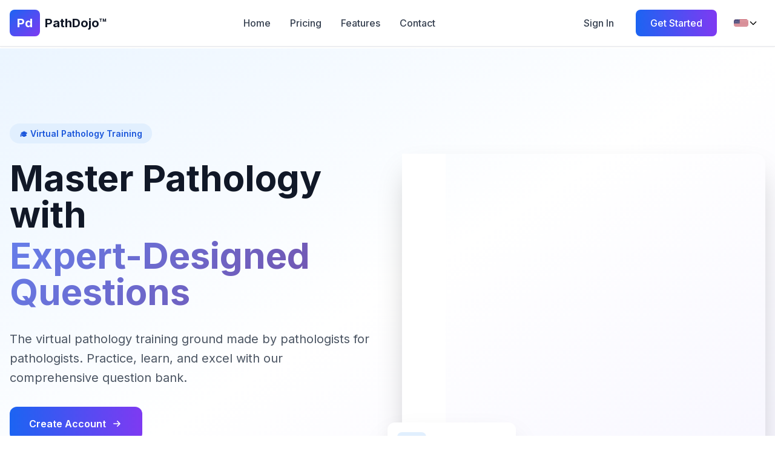

--- FILE ---
content_type: text/html; charset=utf-8
request_url: https://pathdojo-staging.com/
body_size: 40327
content:




<!DOCTYPE html>
<html lang="en">
  <head>
    <meta charset="utf-8">
    <!--IE compatibility-->
    <meta http-equiv="X-UA-Compatible" content="IE=edge">
    <!--Mobile friendly-->
    <meta name="viewport" content="width=device-width, initial-scale=1">
    <meta name="color-scheme" content="light" id="color-scheme-meta">
    <!-- Prevent FOUC by applying dark mode immediately -->
    <script>
      (function() {
        const theme = localStorage.getItem('color-theme');
        const systemDark = window.matchMedia('(prefers-color-scheme: dark)').matches;
        const isDark = theme === 'dark' || (!theme && systemDark);
        
        if (isDark) {
          document.documentElement.classList.add('dark');
          document.getElementById('color-scheme-meta').content = 'dark';
        }
      })();
    </script>
    
      
        
          
            
              <title>
                
                  PathDojo | PathDojo Pathology App
                
              </title>
              <meta name="description" content="PathDojo Pathology App">
              <meta name="keywords" content="Pathology, PathDojo, Pathology App, Digital Pathology">
              <!-- Twitter Card data -->
              <meta name="twitter:card" content="summary">
              <meta name="twitter:title" content="PathDojo | PathDojo Pathology App">
              <meta name="twitter:description" content="PathDojo Pathology App">
              <meta name="twitter:image" content="https://upload.wikimedia.org/wikipedia/commons/2/20/PEO-pegasus_black.svg">
              <!-- Open Graph data -->
              <meta property="og:title" content="PathDojo | PathDojo Pathology App" />
              <meta property="og:type" content="website" />
              <meta property="og:url" content="https://pathdojo-staging.com/" />
              <meta property="og:image" content="https://upload.wikimedia.org/wikipedia/commons/2/20/PEO-pegasus_black.svg" />
              <meta property="og:description" content="PathDojo Pathology App" />
              <meta property="og:site_name" content="PathDojo" />
              <link rel="canonical"
                    href="https://pathdojo-staging.com/">
            
          
        
      
    
    

<link rel="apple-touch-icon" sizes="180x180" href="https://storage.googleapis.com/examdojo-staging-pathdojo_static/static/images/favicons/apple-touch-icon.png">
<link rel="icon" type="image/png" sizes="32x32" href="https://storage.googleapis.com/examdojo-staging-pathdojo_static/static/images/favicons/favicon-32x32.png">
<link rel="icon" type="image/png" sizes="16x16" href="https://storage.googleapis.com/examdojo-staging-pathdojo_static/static/images/favicons/favicon-16x16.png">
<link rel="manifest" href="https://storage.googleapis.com/examdojo-staging-pathdojo_static/static/images/favicons/site.webmanifest">
<link rel="mask-icon" href="https://storage.googleapis.com/examdojo-staging-pathdojo_static/static/images/favicons/safari-pinned-tab.svg" color="#5bbad5">
<link rel="shortcut icon" href="https://storage.googleapis.com/examdojo-staging-pathdojo_static/static/images/favicons/favicon.ico">
<meta name="msapplication-TileColor" content="#603cba">
<meta name="msapplication-config" content="https://storage.googleapis.com/examdojo-staging-pathdojo_static/static/images/favicons/browserconfig.xml">
<meta name="theme-color" content="#ffffff">

    <link rel="stylesheet" href="https://storage.googleapis.com/examdojo-staging-pathdojo_static/static/css/site-base.css">
    <link rel="stylesheet" href="https://storage.googleapis.com/examdojo-staging-pathdojo_static/static/css/site-tailwind.css">
    <link rel="stylesheet" href="https://storage.googleapis.com/examdojo-staging-pathdojo_static/static/css/site-plain-css.css">
    <!-- Font Awesome Icons -->
    <link rel="stylesheet"
          href="https://cdnjs.cloudflare.com/ajax/libs/font-awesome/6.2.0/css/all.min.css"
          integrity="sha512-xh6O/CkQoPOWDdYTDqeRdPCVd1SpvCA9XXcUnZS2FmJNp1coAFzvtCN9BmamE+4aHK8yyUHUSCcJHgXloTyT2A=="
          crossorigin="anonymous"
          referrerpolicy="no-referrer" />
    <link rel="stylesheet"
          href="https://cdnjs.cloudflare.com/ajax/libs/font-awesome/6.2.0/css/v4-shims.min.css"
          integrity="sha512-ARfx5eajdcCAuWvuJrgUuJ6D25ON3KZRTCghNXXKeJldCQJ5bXS+6CvG2EhcFWITF95uwZydzpufSKvhmSpTxA=="
          crossorigin="anonymous"
          referrerpolicy="no-referrer" />
    
    <script src="https://storage.googleapis.com/examdojo-staging-pathdojo_static/static/js/site-bundle.js"></script>
    <script defer src="https://storage.googleapis.com/examdojo-staging-pathdojo_static/static/js/vendor/flowbite-1.6.6.min.js"></script>
    <script type="text/javascript">__cssFramework = 'tailwind';</script>
    <script src="/jsi18n/"></script>
    <script src="https://cdn.paritydeals.com/banner.js"></script>
    
    
    
    
  </head>
  <body hx-headers='{"X-CSRFToken": "upSkQ8pjmSuxoQAuBJhr68OGYUIX64Cdg4ia23pIW5PAS5SQrt16VxvakILLfKAh"}'
        class="dark:bg-gray-800 text-gray-900 dark:text-gray-400 flex flex-col min-h-screen">
    
      <div class="flex-grow pt-20">
        
          


<header>
  <nav class="bg-white dark:bg-gray-800 border-b border-gray-200 dark:border-gray-700 px-4 py-4 fixed w-full top-0 z-50 shadow-sm">
    <div class="max-w-7xl mx-auto flex items-center justify-between">
      <!-- Logo section -->
      <a href="/" class="flex items-center space-x-2 hover:opacity-80 transition">
        <div class="bg-gradient-to-br from-blue-600 to-purple-600 text-white font-bold text-xl px-3 py-2 rounded-lg">
          Pd
        </div>
        <span class="text-xl font-bold text-gray-900 dark:text-white">PathDojo&trade;</span>
      </a>

      <!-- Navigation links -->
      <div class="hidden md:flex items-center space-x-8">
        
          <a href="/" class="text-gray-700 dark:text-gray-300 hover:text-blue-600 dark:hover:text-blue-400 font-medium transition">Home</a>
          <a href="/pricing/" class="text-gray-700 dark:text-gray-300 hover:text-blue-600 dark:hover:text-blue-400 font-medium transition">Pricing</a>
          <a href="/features/" class="text-gray-700 dark:text-gray-300 hover:text-blue-600 dark:hover:text-blue-400 font-medium transition">Features</a>
          <a href="/contact/" class="text-gray-700 dark:text-gray-300 hover:text-blue-600 dark:hover:text-blue-400 font-medium transition">Contact</a>
        
      </div>

      <!-- Right side buttons and controls -->
      <div class="flex items-center space-x-4">
        
          <a href="/accounts/login/"
             class="px-5 py-2 text-gray-700 dark:text-gray-300 font-medium hover:text-blue-600 dark:hover:text-blue-400 transition">
            Sign In
          </a>
          <a href="/accounts/signup/"
             class="px-6 py-2.5 bg-gradient-to-r from-blue-600 to-purple-600 text-white font-medium rounded-lg hover:shadow-lg transition transform hover:scale-105">
            Get Started
          </a>
        

        <!-- Mobile menu toggle button -->
        <button data-dropdown-toggle="dropdown-mobile-menu"
                type="button"
                class="inline-flex items-center p-2 ml-1 text-sm text-gray-700 dark:text-gray-300 rounded-lg md:hidden hover:bg-gray-100 dark:hover:bg-gray-700 focus:outline-none focus:ring-2 focus:ring-gray-200 dark:focus:ring-gray-600"
                aria-controls="mobile-menu"
                aria-expanded="false">
          <span class="sr-only">Open main menu</span>
          <svg class="w-6 h-6"
               fill="currentColor"
               viewBox="0 0 20 20"
               xmlns="http://www.w3.org/2000/svg">
            <path fill-rule="evenodd" d="M3 5a1 1 0 011-1h12a1 1 0 110 2H4a1 1 0 01-1-1zM3 10a1 1 0 011-1h12a1 1 0 110 2H4a1 1 0 01-1-1zM3 15a1 1 0 011-1h12a1 1 0 110 2H4a1 1 0 01-1-1z" clip-rule="evenodd">
            </path>
          </svg>
        </button>
        
          <div class="ml-4">




<div class="flex items-center justify-center">
  <form id="language-select-dropdown" action="/i18n/setlang/" method="post" class="m-0">
    <input type="hidden" name="csrfmiddlewaretoken" value="upSkQ8pjmSuxoQAuBJhr68OGYUIX64Cdg4ia23pIW5PAS5SQrt16VxvakILLfKAh">
    <input type="hidden" name="language" id="language-input" value="">
    
    <button id="dropdownHoverButton"
            data-dropdown-toggle="langHover"
            data-dropdown-trigger="hover"
            type="button"
            class="flex items-center gap-2 px-3 py-2 text-gray-700 hover:text-blue-600 rounded-lg hover:bg-gray-50 transition focus:outline-none focus:ring-2 focus:ring-blue-200">
      <img id="current-flag"
           src="https://storage.googleapis.com/examdojo-staging-pathdojo_static/static/images/flags/us.svg"
           alt="Language"
           width="24"
           height="18"
           class="rounded">
      <svg class="w-4 h-4" fill="none" stroke="currentColor" viewBox="0 0 24 24">
        <path stroke-linecap="round" stroke-linejoin="round" stroke-width="2" d="M19 9l-7 7-7-7"></path>
      </svg>
    </button>
    <div id="langHover" class="z-50 hidden bg-white divide-y divide-gray-100 rounded-lg shadow-lg border border-gray-200 w-52 dark:bg-gray-700 dark:border-gray-600">
      <ul class="py-2 text-sm text-gray-700 dark:text-gray-200" aria-labelledby="dropdownHoverButton">
        
        
        
          <li class="language-flag flex items-center px-4 py-2.5 hover:bg-blue-50 dark:hover:bg-gray-600 cursor-pointer transition" data-lang-code="de">
            <img src="https://storage.googleapis.com/examdojo-staging-pathdojo_static/static/images/flags/de.svg"
                 alt="German"
                 class="w-6 h-5 mr-3 rounded">
            <span class="font-medium">Deutsch</span>
            <span class="ml-auto text-xs text-gray-500 dark:text-gray-400">DE</span>
          </li>
        
          <li class="language-flag flex items-center px-4 py-2.5 hover:bg-blue-50 dark:hover:bg-gray-600 cursor-pointer transition" data-lang-code="en">
            <img src="https://storage.googleapis.com/examdojo-staging-pathdojo_static/static/images/flags/en.svg"
                 alt="English"
                 class="w-6 h-5 mr-3 rounded">
            <span class="font-medium">English</span>
            <span class="ml-auto text-xs text-gray-500 dark:text-gray-400">EN</span>
          </li>
        
          <li class="language-flag flex items-center px-4 py-2.5 hover:bg-blue-50 dark:hover:bg-gray-600 cursor-pointer transition" data-lang-code="en-gb">
            <img src="https://storage.googleapis.com/examdojo-staging-pathdojo_static/static/images/flags/gb.svg"
                 alt="British English"
                 class="w-6 h-5 mr-3 rounded">
            <span class="font-medium">British English</span>
            <span class="ml-auto text-xs text-gray-500 dark:text-gray-400">EN-GB</span>
          </li>
        
          <li class="language-flag flex items-center px-4 py-2.5 hover:bg-blue-50 dark:hover:bg-gray-600 cursor-pointer transition" data-lang-code="es">
            <img src="https://storage.googleapis.com/examdojo-staging-pathdojo_static/static/images/flags/es.svg"
                 alt="Spanish"
                 class="w-6 h-5 mr-3 rounded">
            <span class="font-medium">español</span>
            <span class="ml-auto text-xs text-gray-500 dark:text-gray-400">ES</span>
          </li>
        
          <li class="language-flag flex items-center px-4 py-2.5 hover:bg-blue-50 dark:hover:bg-gray-600 cursor-pointer transition" data-lang-code="fr">
            <img src="https://storage.googleapis.com/examdojo-staging-pathdojo_static/static/images/flags/fr.svg"
                 alt="French"
                 class="w-6 h-5 mr-3 rounded">
            <span class="font-medium">français</span>
            <span class="ml-auto text-xs text-gray-500 dark:text-gray-400">FR</span>
          </li>
        
          <li class="language-flag flex items-center px-4 py-2.5 hover:bg-blue-50 dark:hover:bg-gray-600 cursor-pointer transition" data-lang-code="it">
            <img src="https://storage.googleapis.com/examdojo-staging-pathdojo_static/static/images/flags/it.svg"
                 alt="Italian"
                 class="w-6 h-5 mr-3 rounded">
            <span class="font-medium">italiano</span>
            <span class="ml-auto text-xs text-gray-500 dark:text-gray-400">IT</span>
          </li>
        
          <li class="language-flag flex items-center px-4 py-2.5 hover:bg-blue-50 dark:hover:bg-gray-600 cursor-pointer transition" data-lang-code="nl">
            <img src="https://storage.googleapis.com/examdojo-staging-pathdojo_static/static/images/flags/nl.svg"
                 alt="Dutch"
                 class="w-6 h-5 mr-3 rounded">
            <span class="font-medium">Nederlands</span>
            <span class="ml-auto text-xs text-gray-500 dark:text-gray-400">NL</span>
          </li>
        
          <li class="language-flag flex items-center px-4 py-2.5 hover:bg-blue-50 dark:hover:bg-gray-600 cursor-pointer transition" data-lang-code="pt">
            <img src="https://storage.googleapis.com/examdojo-staging-pathdojo_static/static/images/flags/pt.svg"
                 alt="Portuguese"
                 class="w-6 h-5 mr-3 rounded">
            <span class="font-medium">Português</span>
            <span class="ml-auto text-xs text-gray-500 dark:text-gray-400">PT</span>
          </li>
        
          <li class="language-flag flex items-center px-4 py-2.5 hover:bg-blue-50 dark:hover:bg-gray-600 cursor-pointer transition" data-lang-code="pt-br">
            <img src="https://storage.googleapis.com/examdojo-staging-pathdojo_static/static/images/flags/br.svg"
                 alt="Brazilian Portuguese"
                 class="w-6 h-5 mr-3 rounded">
            <span class="font-medium">Português Brasileiro</span>
            <span class="ml-auto text-xs text-gray-500 dark:text-gray-400">PT-BR</span>
          </li>
        
      </ul>
    </div>
  </form>
</div>
<script>
  document.addEventListener('DOMContentLoaded', function () {
    const languageItems = document.querySelectorAll('li.language-flag');
    languageItems.forEach(function(item) {
      item.addEventListener('click', function() {
        let languageCode = this.getAttribute('data-lang-code');
        localStorage.setItem('languageManuallySelected', 'true');
        document.getElementById('language-input').value = languageCode;
        document.getElementById('language-select-dropdown').submit();
      });
    });
  });
</script>

</div>
        
      </div>

      <!-- Mobile dropdown menu -->
      <div id="dropdown-mobile-menu"
           class="z-10 hidden bg-white divide-y divide-gray-100 rounded-lg shadow w-screen dark:bg-gray-700">
        <ul class="menu bg-base-100 w-screen p-2 rounded-box dark:bg-gray-900">
  

  <li class="menu-title">
    <span>Application</span>
  </li>
  <li>
    <a href="/"
      >
      <i class="fa fa-home h-4 w-4"></i>
      Home
    </a>
  </li>
  <li>
    <a href="/pricing/"
      >
      <i class="fa fa-money h-4 w-4"></i>
      Pricing
    </a>
  </li>
  <li>
    <a href="/features/"
      >
      <i class="fa fa-star" aria-hidden="true"></i>
      Features
    </a>
  </li>
  <li>
    <a href="/contact/"
      >
      <i class="fa fa-envelope h-4 w-4"></i>
      Contact
    </a>
  </li>

</ul>

      </div>
    </div>
  </nav>
</header>
        
        
          <div id="messages"></div>
        
        
  

<section class="pt-32 pb-20 px-4 bg-gradient-to-br from-blue-50 via-white to-purple-50">
    <div class="max-w-7xl mx-auto">
        <div class="grid md:grid-cols-2 gap-12 items-center">
            <!-- Left Content -->
            <div class="space-y-8">
                <div class="inline-block">
                    <span class="px-4 py-2 bg-blue-100 text-blue-700 rounded-full text-sm font-semibold">
                        🎓 Virtual Pathology Training
                    </span>
                </div>

                <h1 class="text-5xl md:text-6xl font-bold text-gray-900 leading-tight">
                    Master Pathology with
                    <span class="gradient-text block mt-2">Expert-Designed Questions</span>
                </h1>

                <p class="text-xl text-gray-600 leading-relaxed">
                    The virtual pathology training ground made by pathologists for pathologists. Practice, learn, and excel with our comprehensive question bank.
                </p>

                <div class="flex flex-col sm:flex-row gap-4">
                    <a href="/accounts/signup/" class="px-8 py-4 bg-gradient-to-r from-blue-600 to-purple-600 text-white font-semibold rounded-xl hover:shadow-2xl transition transform hover:scale-105 flex items-center justify-center group">
                        Create Account
                        <svg class="w-5 h-5 ml-2 group-hover:translate-x-1 transition" fill="none" stroke="currentColor" viewBox="0 0 24 24">
                            <path stroke-linecap="round" stroke-linejoin="round" stroke-width="2" d="M13 7l5 5m0 0l-5 5m5-5H6"></path>
                        </svg>
                    </a>
                </div>

                <div class="flex items-center space-x-8 pt-4">
                    <div class="flex items-center space-x-2">
                        <svg class="w-6 h-6 text-green-500" fill="currentColor" viewBox="0 0 20 20">
                            <path fill-rule="evenodd" d="M10 18a8 8 0 100-16 8 8 0 000 16zm3.707-9.293a1 1 0 00-1.414-1.414L9 10.586 7.707 9.293a1 1 0 00-1.414 1.414l2 2a1 1 0 001.414 0l4-4z" clip-rule="evenodd"></path>
                        </svg>
                        <span class="text-gray-600 font-medium">Timed and Tutorial Practice Tests</span>
                    </div>
                    <div class="flex items-center space-x-2">
                        <svg class="w-6 h-6 text-green-500" fill="currentColor" viewBox="0 0 20 20">
                            <path fill-rule="evenodd" d="M10 18a8 8 0 100-16 8 8 0 000 16zm3.707-9.293a1 1 0 00-1.414-1.414L9 10.586 7.707 9.293a1 1 0 00-1.414 1.414l2 2a1 1 0 001.414 0l4-4z" clip-rule="evenodd"></path>
                        </svg>
                        <span class="text-gray-600 font-medium">Expert Content</span>
                    </div>
                </div>
            </div>

            <!-- Right Image Carousel -->
            <div class="relative">
                <div class="absolute -inset-4 bg-gradient-to-r from-blue-400 to-purple-400 rounded-2xl blur-2xl opacity-20"></div>

                <div id="hero-carousel" class="relative w-full" data-carousel="slide">
                    <!-- Carousel wrapper -->
                    <div class="relative overflow-hidden rounded-2xl shadow-2xl" style="height: 500px;">
                        <!-- Item 1 -->
                        <div class="hidden duration-700 ease-in-out" data-carousel-item>
                            <img src="https://storage.googleapis.com/examdojo-staging-pathdojo_static/static/images/pathdojo_images/microscope_1_1000.jpg"
                                 class="absolute block w-full h-full object-cover"
                                 alt="Pathologist at microscope">
                        </div>
                        <!-- Item 2 -->
                        <div class="hidden duration-700 ease-in-out" data-carousel-item>
                            <img src="https://storage.googleapis.com/examdojo-staging-pathdojo_static/static/images/pathdojo_images/AML-not-otherwise-classified-M1.jpg"
                                 class="absolute block w-full h-full object-cover"
                                 alt="Pathology microscope image">
                        </div>
                        <!-- Item 3 -->
                        <div class="hidden duration-700 ease-in-out" data-carousel-item>
                            <img src="https://storage.googleapis.com/examdojo-staging-pathdojo_static/static/images/pathdojo_images/desk_man_panel.jpg"
                                 class="absolute block w-full h-full object-cover"
                                 alt="Image of man at desk">
                        </div>
                        <!-- Item 4 -->
                        <div class="hidden duration-700 ease-in-out" data-carousel-item>
                            <img src="https://storage.googleapis.com/examdojo-staging-pathdojo_static/static/images/pathdojo_images/front_breast_panel.jpeg"
                                 class="absolute block w-full h-full object-cover"
                                 alt="Image of histology slide">
                        </div>
                    </div>

                    <!-- Slider indicators -->
                    <div class="absolute z-30 flex -translate-x-1/2 bottom-5 left-1/2 space-x-3">
                        <button type="button" class="w-3 h-3 rounded-full bg-white/50 hover:bg-white" aria-current="true" aria-label="Slide 1" data-carousel-slide-to="0"></button>
                        <button type="button" class="w-3 h-3 rounded-full bg-white/50 hover:bg-white" aria-current="false" aria-label="Slide 2" data-carousel-slide-to="1"></button>
                        <button type="button" class="w-3 h-3 rounded-full bg-white/50 hover:bg-white" aria-current="false" aria-label="Slide 3" data-carousel-slide-to="2"></button>
                        <button type="button" class="w-3 h-3 rounded-full bg-white/50 hover:bg-white" aria-current="false" aria-label="Slide 4" data-carousel-slide-to="3"></button>
                    </div>

                    <!-- Slider controls -->
                    <button type="button" class="absolute top-0 start-0 z-30 flex items-center justify-center h-full px-4 cursor-pointer group focus:outline-none" data-carousel-prev>
                        <span class="inline-flex items-center justify-center w-10 h-10 rounded-full bg-white/30 group-hover:bg-white/50 group-focus:ring-4 group-focus:ring-white">
                            <svg class="w-4 h-4 text-white" aria-hidden="true" xmlns="http://www.w3.org/2000/svg" fill="none" viewBox="0 0 6 10">
                                <path stroke="currentColor" stroke-linecap="round" stroke-linejoin="round" stroke-width="2" d="M5 1 1 5l4 4"/>
                            </svg>
                            <span class="sr-only">Previous</span>
                        </span>
                    </button>
                    <button type="button" class="absolute top-0 end-0 z-30 flex items-center justify-center h-full px-4 cursor-pointer group focus:outline-none" data-carousel-next>
                        <span class="inline-flex items-center justify-center w-10 h-10 rounded-full bg-white/30 group-hover:bg-white/50 group-focus:ring-4 group-focus:ring-white">
                            <svg class="w-4 h-4 text-white" aria-hidden="true" xmlns="http://www.w3.org/2000/svg" fill="none" viewBox="0 0 6 10">
                                <path stroke="currentColor" stroke-linecap="round" stroke-linejoin="round" stroke-width="2" d="m1 9 4-4-4-4"/>
                            </svg>
                            <span class="sr-only">Next</span>
                        </span>
                    </button>
                </div>

                <!-- Floating Card -->
                <div class="absolute -bottom-6 -left-6 bg-white p-4 rounded-xl shadow-2xl hidden md:block z-40">
                    <div class="flex items-center space-x-3">
                        <div class="bg-blue-100 p-3 rounded-lg">
                            <svg class="w-6 h-6 text-blue-600" fill="none" stroke="currentColor" viewBox="0 0 24 24">
                                <path stroke-linecap="round" stroke-linejoin="round" stroke-width="2" d="M9 19v-6a2 2 0 00-2-2H5a2 2 0 00-2 2v6a2 2 0 002 2h2a2 2 0 002-2zm0 0V9a2 2 0 012-2h2a2 2 0 012 2v10m-6 0a2 2 0 002 2h2a2 2 0 002-2m0 0V5a2 2 0 012-2h2a2 2 0 012 2v14a2 2 0 01-2 2h-2a2 2 0 01-2-2z"></path>
                            </svg>
                        </div>
                        <div>
                            <p class="text-sm font-semibold text-gray-900">1700+ Questions</p>
                            <p class="text-xs text-gray-500">Track your progress</p>
                        </div>
                    </div>
                </div>
            </div>
    </div>
</section>

<section class="py-20 px-4 bg-white">
    <div class="max-w-7xl mx-auto">
        <div class="text-center mb-16">
            <h2 class="text-4xl font-bold text-gray-900 mb-4">
                Everything You Need to <span class="gradient-text">Excel in Pathology</span>
            </h2>
            <p class="text-xl text-gray-600 max-w-2xl mx-auto">
                Comprehensive tools and resources designed to help you succeed in your pathology training and exams
            </p>
        </div>

        <div class="grid md:grid-cols-3 gap-8">
            <!-- Feature 1: Timed Tests -->
            <div class="feature-card bg-white rounded-2xl p-8 border-2 border-gray-100 hover:border-blue-200">
                <div class="icon-container w-16 h-16 bg-gradient-to-br from-blue-500 to-blue-600 rounded-2xl flex items-center justify-center mb-6 shadow-lg">
                    <svg class="w-8 h-8 text-white" fill="none" stroke="currentColor" viewBox="0 0 24 24">
                        <path stroke-linecap="round" stroke-linejoin="round" stroke-width="2" d="M12 8v4l3 3m6-3a9 9 0 11-18 0 9 9 0 0118 0z"></path>
                    </svg>
                </div>
                <h3 class="text-2xl font-bold text-gray-900 mb-4">Timed Tests & Helpful Tutorials</h3>
                <p class="text-gray-600 leading-relaxed">
                    Simulate the exam environment and practice your pacing with timed, custom tests in general or sub-specialties. Track your progress with custom reports and helpful statistics.
                </p>
            </div>

            <!-- Feature 2: Question Bank -->
            <div class="feature-card bg-white rounded-2xl p-8 border-2 border-gray-100 hover:border-purple-200">
                <div class="icon-container w-16 h-16 bg-gradient-to-br from-purple-500 to-purple-600 rounded-2xl flex items-center justify-center mb-6 shadow-lg">
                    <svg class="w-8 h-8 text-white" fill="none" stroke="currentColor" viewBox="0 0 24 24">
                        <path stroke-linecap="round" stroke-linejoin="round" stroke-width="2" d="M9 12h6m-6 4h6m2 5H7a2 2 0 01-2-2V5a2 2 0 012-2h5.586a1 1 0 01.707.293l5.414 5.414a1 1 0 01.293.707V19a2 2 0 01-2 2z"></path>
                    </svg>
                </div>
                <h3 class="text-2xl font-bold text-gray-900 mb-4">Large QBank & Detailed Answers</h3>
                <p class="text-gray-600 leading-relaxed">
                    
                    Practice with 1700+ AP CP questions with detailed explanations for all correct and incorrect answers. Utilize expert content written by pathologists in the format of licensing exams.
                    
                </p>
            </div>

            <!-- Feature 3: Mobile Learning -->
            <div class="feature-card bg-white rounded-2xl p-8 border-2 border-gray-100 hover:border-indigo-200">
                <div class="icon-container w-16 h-16 bg-gradient-to-br from-indigo-500 to-indigo-600 rounded-2xl flex items-center justify-center mb-6 shadow-lg">
                    <svg class="w-8 h-8 text-white" fill="none" stroke="currentColor" viewBox="0 0 24 24">
                        <path stroke-linecap="round" stroke-linejoin="round" stroke-width="2" d="M12 18h.01M8 21h8a2 2 0 002-2V5a2 2 0 00-2-2H8a2 2 0 00-2 2v14a2 2 0 002 2z"></path>
                    </svg>
                </div>
                <h3 class="text-2xl font-bold text-gray-900 mb-4">Mobile Friendly & Portable Learning</h3>
                <p class="text-gray-600 leading-relaxed">
                    Review general anatomic pathology, clinical pathology or subspecialty subjects on your desktop, laptop, tablet, or phone with our extensive pathology question bank.
                </p>
            </div>
        </div>
    </div>
</section>


      </div>
      
        
<footer class="bg-gray-900 text-gray-300 py-12 px-4">
  <div class="max-w-7xl mx-auto">
    <div class="flex flex-wrap justify-center items-center gap-8 mb-8">
      <a href="/" class="hover:text-white transition">Home</a>
      
        <a href="/pricing/" class="hover:text-white transition">Pricing</a>
        <a href="/features/" class="hover:text-white transition">Features</a>
      
      <a href="/terms/" class="hover:text-white transition">Terms and Conditions</a>
      <a href="/privacy/" class="hover:text-white transition">Privacy</a>
      
        <a href="/institutions/" class="hover:text-white transition">Institutions</a>
      
      <a href="/contact/" class="hover:text-white transition">Contact</a>
    </div>

    <div class="text-center pt-8 border-t border-gray-800">
      <p class="text-sm">
        Copyright &copy; <span id="copyright-year"></span> <a href="https://ventrad.llc" class="hover:underline" target="_blank">Ventrad LLC</a>. All rights reserved.
      </p>
    </div>
  </div>
</footer>
<script>document.getElementById('copyright-year').innerText = (new Date()).getFullYear();</script>
      
      
<!-- Question Feedback Modal -->
<div id="question-feedback-modal"
     x-data="{
       showFeedbackModal: false,
       feedbackText: '',
       rating: null,
       categories: []
     }"
     x-show="showFeedbackModal"
     @keydown.escape.window="showFeedbackModal = false"
     @open-feedback-modal.window="showFeedbackModal = true"
     tabindex="-1"
     aria-hidden="true"
     class="fixed inset-0 bg-black bg-opacity-50 z-50 flex items-center justify-center p-4"
     x-transition:enter="transition ease-out duration-300"
     x-transition:enter-start="opacity-0"
     x-transition:enter-end="opacity-100"
     x-transition:leave="transition ease-in duration-200"
     x-transition:leave-start="opacity-100"
     x-transition:leave-end="opacity-0"
     @click.self="showFeedbackModal = false"
     style="display: none;">

    <!-- Modal Content -->
    <div class="bg-white dark:bg-gray-800 rounded-2xl shadow-2xl max-w-2xl w-full max-h-[90vh] overflow-hidden transform transition-all"
         x-show="showFeedbackModal"
         x-transition:enter="transition ease-out duration-300"
         x-transition:enter-start="opacity-0 scale-95 translate-y-4"
         x-transition:enter-end="opacity-100 scale-100 translate-y-0"
         x-transition:leave="transition ease-in duration-200"
         x-transition:leave-start="opacity-100 scale-100 translate-y-0"
         x-transition:leave-end="opacity-0 scale-95 translate-y-4"
         @click.away="showFeedbackModal = false">

        <!-- Header -->
        <div class="bg-gradient-to-r from-blue-600 to-indigo-600 dark:from-blue-700 dark:to-indigo-700 p-6">
            <div class="flex items-center justify-between">
                <div class="flex items-center space-x-3">
                    <div class="w-12 h-12 bg-white/20 backdrop-blur rounded-xl flex items-center justify-center">
                        <svg class="w-7 h-7 text-white" fill="none" stroke="currentColor" viewBox="0 0 24 24">
                            <path stroke-linecap="round" stroke-linejoin="round" stroke-width="2" d="M7 8h10M7 12h4m1 8l-4-4H5a2 2 0 01-2-2V6a2 2 0 012-2h14a2 2 0 012 2v8a2 2 0 01-2 2h-3l-4 4z"></path>
                        </svg>
                    </div>
                    <div>
                        <h3 class="text-2xl font-bold text-white">Question Feedback</h3>
                        <p class="text-blue-100 dark:text-blue-200 text-sm mt-1">Share your thoughts on this question</p>
                    </div>
                </div>
                <button @click="showFeedbackModal = false"
                        class="text-white/80 hover:text-white transition-colors p-2 hover:bg-white/10 rounded-lg">
                    <svg class="w-6 h-6" fill="none" stroke="currentColor" viewBox="0 0 24 24">
                        <path stroke-linecap="round" stroke-linejoin="round" stroke-width="2" d="M6 18L18 6M6 6l12 12"></path>
                    </svg>
                    <span class="sr-only">Close modal</span>
                </button>
            </div>
        </div>

        <!-- Body -->
        <div class="p-6 overflow-y-auto max-h-[calc(90vh-180px)]">

            <!-- Quick Rating -->
            

            <!-- Feedback Categories (Quick Select) -->
            

            <!-- Feedback Text Area -->
            <div class="mb-6">
                <label for="feedback-text" class="block text-sm font-semibold text-gray-700 dark:text-gray-300 mb-2">
                    Comments
                </label>
                <div class="relative">
                    <textarea id="feedback-text"
                              name="feedback"
                              rows="6"
                              maxlength="500"
                              class="w-full px-4 py-3 border-2 border-gray-300 dark:border-gray-600 rounded-xl focus:border-blue-500 focus:ring-4 focus:ring-blue-100 dark:focus:ring-blue-900/50 transition-all resize-none text-gray-900 dark:text-white bg-white dark:bg-gray-700"
                              placeholder="Share any additional thoughts about this question..."
                              x-model="feedbackText"></textarea>

                    <!-- Character Counter -->
                    <div class="absolute bottom-3 right-3 text-xs font-mono text-gray-400 dark:text-gray-500">
                        <span x-text="feedbackText.length">0</span>/500
                    </div>
                </div>
            </div>
        </div>

        <!-- Footer -->
        <div class="border-t border-gray-200 dark:border-gray-700 p-6 bg-gray-50 dark:bg-gray-800 flex items-center justify-between">
            <button type="button"
                    @click="showFeedbackModal = false"
                    class="px-6 py-3 border-2 border-gray-300 dark:border-gray-600 rounded-xl font-semibold text-gray-700 dark:text-gray-300 hover:bg-gray-100 dark:hover:bg-gray-700 transition-all">
                Cancel
            </button>
            <button type="submit"
                    id="submit-feedback"
                    @click="$dispatch('submit-feedback', { feedback: feedbackText, rating: rating, categories: categories }); showFeedbackModal = false; feedbackText = ''; rating = null; categories = []"
                    class="px-8 py-3 bg-gradient-to-r from-blue-600 to-indigo-600 dark:from-blue-700 dark:to-indigo-700 text-white font-bold rounded-xl hover:from-blue-700 hover:to-indigo-700 dark:hover:from-blue-800 dark:hover:to-indigo-800 transition-all shadow-lg hover:shadow-xl transform hover:scale-105 disabled:opacity-50 disabled:cursor-not-allowed disabled:hover:scale-100">
                <span class="flex items-center">
                    <svg class="w-5 h-5 mr-2" fill="none" stroke="currentColor" viewBox="0 0 24 24">
                        <path stroke-linecap="round" stroke-linejoin="round" stroke-width="2" d="M12 19l9 2-9-18-9 18 9-2zm0 0v-8"></path>
                    </svg>
                    Send Feedback
                </span>
            </button>
        </div>
    </div>
</div>

      
<!-- Success Toast (shown after successful submission) -->
<div id="success-toast"
     x-data="{ show: false, message: '' }"
     x-show="show"
     x-cloak
     @show-toast.window="show = true; message = $event.detail.message; setTimeout(() => { show = false; }, 3000)"
     x-transition:enter="transition ease-out duration-400"
     x-transition:enter-start="opacity-0 translate-x-full"
     x-transition:enter-end="opacity-100 translate-x-0"
     x-transition:leave="transition ease-in duration-400"
     x-transition:leave-start="opacity-100 translate-x-0"
     x-transition:leave-end="opacity-0 translate-x-full"
     class="fixed top-4 right-4 z-[60] bg-white dark:bg-gray-800 rounded-xl shadow-2xl border-2 border-green-500 dark:border-green-600 p-4 max-w-md"
     style="display: none;">
    <div class="flex items-center space-x-3">
        <div class="w-10 h-10 bg-green-500 dark:bg-green-600 rounded-full flex items-center justify-center flex-shrink-0">
            <svg class="w-6 h-6 text-white" fill="none" stroke="currentColor" viewBox="0 0 24 24">
                <path stroke-linecap="round" stroke-linejoin="round" stroke-width="2" d="M5 13l4 4L19 7"></path>
            </svg>
        </div>
        <div>
            <p class="font-bold text-gray-900 dark:text-white">Thank you!</p>
            <p class="text-sm text-gray-600 dark:text-gray-400" x-text="message">Your submission has been received.</p>
        </div>
    </div>
</div>

    

    
    
    <script>
    document.addEventListener('DOMContentLoaded', () => {
        const messageTimeout = 3500;
        let notificationContainer = null;

        function getOrCreateContainer() {
            if (!notificationContainer) {
                notificationContainer = document.querySelector('.notification-container');
                if (!notificationContainer) {
                    notificationContainer = document.createElement('div');
                    notificationContainer.className = 'notification-container fixed top-4 right-4 z-50 space-y-2 w-80 sm:w-96';
                    notificationContainer.style.maxWidth = 'calc(100vw - 2rem)';
                    notificationContainer.style.maxHeight = 'calc(100vh - 2rem)';
                    notificationContainer.style.overflowY = 'auto';
                    document.body.appendChild(notificationContainer);
                }
            }
            return notificationContainer;
        }

        function removeNotification($notification) {
            $notification.style.opacity = '0';
            $notification.style.transform = 'translateX(100%)';
            setTimeout(() => {
                if ($notification.parentNode) {
                    $notification.parentNode.removeChild($notification);
                }
            }, 300);
        }

        function createNotification(message, level = 'info', extraTags = '') {
            const container = getOrCreateContainer();
            const notification = document.createElement('div');
            notification.className = `notification custom-alert alert-${level} shadow-lg rounded-lg ${extraTags} animate-slide-in transition-all duration-300 relative`;
            notification.innerHTML = `
                <div class="pr-8 max-h-48 overflow-y-auto">${message}</div>
                <div class="timer-bar"></div>
                <button class="delete absolute top-2 right-2 opacity-70 hover:opacity-100 transition-opacity">
                    <i class="fa fa-times"></i>
                </button>
            `;

            container.appendChild(notification);

            const $timerBar = notification.querySelector('.timer-bar');
            if ($timerBar) {
                $timerBar.style.width = '100%';
            }

            const timeoutId = setTimeout(() => {
                removeNotification(notification);
            }, messageTimeout);

            notification.querySelector('.delete').addEventListener('click', () => {
                clearTimeout(timeoutId);
                removeNotification(notification);
            });
        }

        document.querySelectorAll('.notification').forEach($notification => {
            const $timerBar = $notification.querySelector('.timer-bar');
            if ($timerBar) {
                $timerBar.style.width = '100%';
            }

            const timeoutId = setTimeout(() => {
                removeNotification($notification);
            }, messageTimeout);

            $notification.querySelector('.delete').addEventListener('click', () => {
                clearTimeout(timeoutId);
                removeNotification($notification);
            });
        });

        window.createNotification = createNotification;

        document.addEventListener('click', (event) => {
          if (event.target.closest('.notification .delete')) {
              const $notification = event.target.closest('.notification');
              removeNotification($notification);
          }
        });
    });
  </script>

  </body>
</html>


--- FILE ---
content_type: text/css
request_url: https://storage.googleapis.com/examdojo-staging-pathdojo_static/static/css/site-tailwind.css
body_size: 359974
content:
@import url(https://fonts.googleapis.com/css2?family=Inter:wght@300;400;500;600;700;800&display=swap);
/*
! tailwindcss v3.4.1 | MIT License | https://tailwindcss.com
*//*
1. Prevent padding and border from affecting element width. (https://github.com/mozdevs/cssremedy/issues/4)
2. Allow adding a border to an element by just adding a border-width. (https://github.com/tailwindcss/tailwindcss/pull/116)
*/

*,
::before,
::after {
  box-sizing: border-box; /* 1 */
  border-width: 0; /* 2 */
  border-style: solid; /* 2 */
  border-color: #E5E7EB; /* 2 */
}

::before,
::after {
  --tw-content: '';
}

/*
1. Use a consistent sensible line-height in all browsers.
2. Prevent adjustments of font size after orientation changes in iOS.
3. Use a more readable tab size.
4. Use the user's configured `sans` font-family by default.
5. Use the user's configured `sans` font-feature-settings by default.
6. Use the user's configured `sans` font-variation-settings by default.
7. Disable tap highlights on iOS
*/

html,
:host {
  line-height: 1.5; /* 1 */
  -webkit-text-size-adjust: 100%; /* 2 */
  -moz-tab-size: 4; /* 3 */
  -o-tab-size: 4;
     tab-size: 4; /* 3 */
  font-family: Inter, ui-sans-serif, system-ui, -apple-system, system-ui, Segoe UI, Roboto, Helvetica Neue, Arial, Noto Sans, sans-serif, Apple Color Emoji, Segoe UI Emoji, Segoe UI Symbol, Noto Color Emoji; /* 4 */
  font-feature-settings: normal; /* 5 */
  font-variation-settings: normal; /* 6 */
  -webkit-tap-highlight-color: transparent; /* 7 */
}

/*
1. Remove the margin in all browsers.
2. Inherit line-height from `html` so users can set them as a class directly on the `html` element.
*/

body {
  margin: 0; /* 1 */
  line-height: inherit; /* 2 */
}

/*
1. Add the correct height in Firefox.
2. Correct the inheritance of border color in Firefox. (https://bugzilla.mozilla.org/show_bug.cgi?id=190655)
3. Ensure horizontal rules are visible by default.
*/

hr {
  height: 0; /* 1 */
  color: inherit; /* 2 */
  border-top-width: 1px; /* 3 */
}

/*
Add the correct text decoration in Chrome, Edge, and Safari.
*/

abbr:where([title]) {
  -webkit-text-decoration: underline dotted;
          text-decoration: underline dotted;
}

/*
Remove the default font size and weight for headings.
*/

h1,
h2,
h3,
h4,
h5,
h6 {
  font-size: inherit;
  font-weight: inherit;
}

/*
Reset links to optimize for opt-in styling instead of opt-out.
*/

a {
  color: inherit;
  text-decoration: inherit;
}

/*
Add the correct font weight in Edge and Safari.
*/

b,
strong {
  font-weight: bolder;
}

/*
1. Use the user's configured `mono` font-family by default.
2. Use the user's configured `mono` font-feature-settings by default.
3. Use the user's configured `mono` font-variation-settings by default.
4. Correct the odd `em` font sizing in all browsers.
*/

code,
kbd,
samp,
pre {
  font-family: ui-monospace, SFMono-Regular, Menlo, Monaco, Consolas, "Liberation Mono", "Courier New", monospace; /* 1 */
  font-feature-settings: normal; /* 2 */
  font-variation-settings: normal; /* 3 */
  font-size: 1em; /* 4 */
}

/*
Add the correct font size in all browsers.
*/

small {
  font-size: 80%;
}

/*
Prevent `sub` and `sup` elements from affecting the line height in all browsers.
*/

sub,
sup {
  font-size: 75%;
  line-height: 0;
  position: relative;
  vertical-align: baseline;
}

sub {
  bottom: -0.25em;
}

sup {
  top: -0.5em;
}

/*
1. Remove text indentation from table contents in Chrome and Safari. (https://bugs.chromium.org/p/chromium/issues/detail?id=999088, https://bugs.webkit.org/show_bug.cgi?id=201297)
2. Correct table border color inheritance in all Chrome and Safari. (https://bugs.chromium.org/p/chromium/issues/detail?id=935729, https://bugs.webkit.org/show_bug.cgi?id=195016)
3. Remove gaps between table borders by default.
*/

table {
  text-indent: 0; /* 1 */
  border-color: inherit; /* 2 */
  border-collapse: collapse; /* 3 */
}

/*
1. Change the font styles in all browsers.
2. Remove the margin in Firefox and Safari.
3. Remove default padding in all browsers.
*/

button,
input,
optgroup,
select,
textarea {
  font-family: inherit; /* 1 */
  font-feature-settings: inherit; /* 1 */
  font-variation-settings: inherit; /* 1 */
  font-size: 100%; /* 1 */
  font-weight: inherit; /* 1 */
  line-height: inherit; /* 1 */
  color: inherit; /* 1 */
  margin: 0; /* 2 */
  padding: 0; /* 3 */
}

/*
Remove the inheritance of text transform in Edge and Firefox.
*/

button,
select {
  text-transform: none;
}

/*
1. Correct the inability to style clickable types in iOS and Safari.
2. Remove default button styles.
*/

button,
[type='button'],
[type='reset'],
[type='submit'] {
  -webkit-appearance: button; /* 1 */
  background-color: transparent; /* 2 */
  background-image: none; /* 2 */
}

/*
Use the modern Firefox focus style for all focusable elements.
*/

:-moz-focusring {
  outline: auto;
}

/*
Remove the additional `:invalid` styles in Firefox. (https://github.com/mozilla/gecko-dev/blob/2f9eacd9d3d995c937b4251a5557d95d494c9be1/layout/style/res/forms.css#L728-L737)
*/

:-moz-ui-invalid {
  box-shadow: none;
}

/*
Add the correct vertical alignment in Chrome and Firefox.
*/

progress {
  vertical-align: baseline;
}

/*
Correct the cursor style of increment and decrement buttons in Safari.
*/

::-webkit-inner-spin-button,
::-webkit-outer-spin-button {
  height: auto;
}

/*
1. Correct the odd appearance in Chrome and Safari.
2. Correct the outline style in Safari.
*/

[type='search'] {
  -webkit-appearance: textfield; /* 1 */
  outline-offset: -2px; /* 2 */
}

/*
Remove the inner padding in Chrome and Safari on macOS.
*/

::-webkit-search-decoration {
  -webkit-appearance: none;
}

/*
1. Correct the inability to style clickable types in iOS and Safari.
2. Change font properties to `inherit` in Safari.
*/

::-webkit-file-upload-button {
  -webkit-appearance: button; /* 1 */
  font: inherit; /* 2 */
}

/*
Add the correct display in Chrome and Safari.
*/

summary {
  display: list-item;
}

/*
Removes the default spacing and border for appropriate elements.
*/

blockquote,
dl,
dd,
h1,
h2,
h3,
h4,
h5,
h6,
hr,
figure,
p,
pre {
  margin: 0;
}

fieldset {
  margin: 0;
  padding: 0;
}

legend {
  padding: 0;
}

ol,
ul,
menu {
  list-style: none;
  margin: 0;
  padding: 0;
}

/*
Reset default styling for dialogs.
*/
dialog {
  padding: 0;
}

/*
Prevent resizing textareas horizontally by default.
*/

textarea {
  resize: vertical;
}

/*
1. Reset the default placeholder opacity in Firefox. (https://github.com/tailwindlabs/tailwindcss/issues/3300)
2. Set the default placeholder color to the user's configured gray 400 color.
*/

input::-moz-placeholder, textarea::-moz-placeholder {
  opacity: 1; /* 1 */
  color: #9CA3AF; /* 2 */
}

input::placeholder,
textarea::placeholder {
  opacity: 1; /* 1 */
  color: #9CA3AF; /* 2 */
}

/*
Set the default cursor for buttons.
*/

button,
[role="button"] {
  cursor: pointer;
}

/*
Make sure disabled buttons don't get the pointer cursor.
*/
:disabled {
  cursor: default;
}

/*
1. Make replaced elements `display: block` by default. (https://github.com/mozdevs/cssremedy/issues/14)
2. Add `vertical-align: middle` to align replaced elements more sensibly by default. (https://github.com/jensimmons/cssremedy/issues/14#issuecomment-634934210)
   This can trigger a poorly considered lint error in some tools but is included by design.
*/

img,
svg,
video,
canvas,
audio,
iframe,
embed,
object {
  display: block; /* 1 */
  vertical-align: middle; /* 2 */
}

/*
Constrain images and videos to the parent width and preserve their intrinsic aspect ratio. (https://github.com/mozdevs/cssremedy/issues/14)
*/

img,
video {
  max-width: 100%;
  height: auto;
}

/* Make elements with the HTML hidden attribute stay hidden by default */
[hidden] {
  display: none;
}

[type='text'],input:where(:not([type])),[type='email'],[type='url'],[type='password'],[type='number'],[type='date'],[type='datetime-local'],[type='month'],[type='search'],[type='tel'],[type='time'],[type='week'],[multiple],textarea,select {
  -webkit-appearance: none;
     -moz-appearance: none;
          appearance: none;
  background-color: #fff;
  border-color: #6B7280;
  border-width: 1px;
  border-radius: 0px;
  padding-top: 0.5rem;
  padding-right: 0.75rem;
  padding-bottom: 0.5rem;
  padding-left: 0.75rem;
  font-size: 1rem;
  line-height: 1.5rem;
  --tw-shadow: 0 0 #0000;
}

[type='text']:focus, input:where(:not([type])):focus, [type='email']:focus, [type='url']:focus, [type='password']:focus, [type='number']:focus, [type='date']:focus, [type='datetime-local']:focus, [type='month']:focus, [type='search']:focus, [type='tel']:focus, [type='time']:focus, [type='week']:focus, [multiple]:focus, textarea:focus, select:focus {
  outline: 2px solid transparent;
  outline-offset: 2px;
  --tw-ring-inset: var(--tw-empty,/*!*/ /*!*/);
  --tw-ring-offset-width: 0px;
  --tw-ring-offset-color: #fff;
  --tw-ring-color: #1C64F2;
  --tw-ring-offset-shadow: var(--tw-ring-inset) 0 0 0 var(--tw-ring-offset-width) var(--tw-ring-offset-color);
  --tw-ring-shadow: var(--tw-ring-inset) 0 0 0 calc(1px + var(--tw-ring-offset-width)) var(--tw-ring-color);
  box-shadow: var(--tw-ring-offset-shadow), var(--tw-ring-shadow), var(--tw-shadow);
  border-color: #1C64F2;
}

input::-moz-placeholder, textarea::-moz-placeholder {
  color: #6B7280;
  opacity: 1;
}

input::placeholder,textarea::placeholder {
  color: #6B7280;
  opacity: 1;
}

::-webkit-datetime-edit-fields-wrapper {
  padding: 0;
}

::-webkit-date-and-time-value {
  min-height: 1.5em;
  text-align: inherit;
}

::-webkit-datetime-edit {
  display: inline-flex;
}

::-webkit-datetime-edit,::-webkit-datetime-edit-year-field,::-webkit-datetime-edit-month-field,::-webkit-datetime-edit-day-field,::-webkit-datetime-edit-hour-field,::-webkit-datetime-edit-minute-field,::-webkit-datetime-edit-second-field,::-webkit-datetime-edit-millisecond-field,::-webkit-datetime-edit-meridiem-field {
  padding-top: 0;
  padding-bottom: 0;
}

select {
  background-image: url("data:image/svg+xml,%3csvg xmlns=%27http://www.w3.org/2000/svg%27 fill=%27none%27 viewBox=%270 0 20 20%27%3e%3cpath stroke=%27%236B7280%27 stroke-linecap=%27round%27 stroke-linejoin=%27round%27 stroke-width=%271.5%27 d=%27M6 8l4 4 4-4%27/%3e%3c/svg%3e");
  background-position: right 0.5rem center;
  background-repeat: no-repeat;
  background-size: 1.5em 1.5em;
  padding-right: 2.5rem;
  -webkit-print-color-adjust: exact;
          print-color-adjust: exact;
}

[multiple],[size]:where(select:not([size="1"])) {
  background-image: initial;
  background-position: initial;
  background-repeat: unset;
  background-size: initial;
  padding-right: 0.75rem;
  -webkit-print-color-adjust: unset;
          print-color-adjust: unset;
}

[type='checkbox'],[type='radio'] {
  -webkit-appearance: none;
     -moz-appearance: none;
          appearance: none;
  padding: 0;
  -webkit-print-color-adjust: exact;
          print-color-adjust: exact;
  display: inline-block;
  vertical-align: middle;
  background-origin: border-box;
  -webkit-user-select: none;
     -moz-user-select: none;
          user-select: none;
  flex-shrink: 0;
  height: 1rem;
  width: 1rem;
  color: #1C64F2;
  background-color: #fff;
  border-color: #6B7280;
  border-width: 1px;
  --tw-shadow: 0 0 #0000;
}

[type='checkbox'] {
  border-radius: 0px;
}

[type='radio'] {
  border-radius: 100%;
}

[type='checkbox']:focus,[type='radio']:focus {
  outline: 2px solid transparent;
  outline-offset: 2px;
  --tw-ring-inset: var(--tw-empty,/*!*/ /*!*/);
  --tw-ring-offset-width: 2px;
  --tw-ring-offset-color: #fff;
  --tw-ring-color: #1C64F2;
  --tw-ring-offset-shadow: var(--tw-ring-inset) 0 0 0 var(--tw-ring-offset-width) var(--tw-ring-offset-color);
  --tw-ring-shadow: var(--tw-ring-inset) 0 0 0 calc(2px + var(--tw-ring-offset-width)) var(--tw-ring-color);
  box-shadow: var(--tw-ring-offset-shadow), var(--tw-ring-shadow), var(--tw-shadow);
}

[type='checkbox']:checked,[type='radio']:checked {
  border-color: transparent;
  background-color: currentColor;
  background-size: 100% 100%;
  background-position: center;
  background-repeat: no-repeat;
}

[type='checkbox']:checked {
  background-image: url("data:image/svg+xml,%3csvg viewBox=%270 0 16 16%27 fill=%27white%27 xmlns=%27http://www.w3.org/2000/svg%27%3e%3cpath d=%27M12.207 4.793a1 1 0 010 1.414l-5 5a1 1 0 01-1.414 0l-2-2a1 1 0 011.414-1.414L6.5 9.086l4.293-4.293a1 1 0 011.414 0z%27/%3e%3c/svg%3e");
}

@media (forced-colors: active)  {

  [type='checkbox']:checked {
    -webkit-appearance: auto;
       -moz-appearance: auto;
            appearance: auto;
  }
}

[type='radio']:checked {
  background-image: url("data:image/svg+xml,%3csvg viewBox=%270 0 16 16%27 fill=%27white%27 xmlns=%27http://www.w3.org/2000/svg%27%3e%3ccircle cx=%278%27 cy=%278%27 r=%273%27/%3e%3c/svg%3e");
}

@media (forced-colors: active)  {

  [type='radio']:checked {
    -webkit-appearance: auto;
       -moz-appearance: auto;
            appearance: auto;
  }
}

[type='checkbox']:checked:hover,[type='checkbox']:checked:focus,[type='radio']:checked:hover,[type='radio']:checked:focus {
  border-color: transparent;
  background-color: currentColor;
}

[type='checkbox']:indeterminate {
  background-image: url("data:image/svg+xml,%3csvg xmlns=%27http://www.w3.org/2000/svg%27 fill=%27none%27 viewBox=%270 0 16 16%27%3e%3cpath stroke=%27white%27 stroke-linecap=%27round%27 stroke-linejoin=%27round%27 stroke-width=%272%27 d=%27M4 8h8%27/%3e%3c/svg%3e");
  border-color: transparent;
  background-color: currentColor;
  background-size: 100% 100%;
  background-position: center;
  background-repeat: no-repeat;
}

@media (forced-colors: active)  {

  [type='checkbox']:indeterminate {
    -webkit-appearance: auto;
       -moz-appearance: auto;
            appearance: auto;
  }
}

[type='checkbox']:indeterminate:hover,[type='checkbox']:indeterminate:focus {
  border-color: transparent;
  background-color: currentColor;
}

[type='file'] {
  background: unset;
  border-color: inherit;
  border-width: 0;
  border-radius: 0;
  padding: 0;
  font-size: unset;
  line-height: inherit;
}

[type='file']:focus {
  outline: 1px solid ButtonText;
  outline: 1px auto -webkit-focus-ring-color;
}

.tooltip-arrow,.tooltip-arrow:before {
  position: absolute;
  width: 8px;
  height: 8px;
  background: inherit;
}

.tooltip-arrow {
  visibility: hidden;
}

.tooltip-arrow:before {
  content: "";
  visibility: visible;
  transform: rotate(45deg);
}

[data-tooltip-style^='light'] + .tooltip > .tooltip-arrow:before {
  border-style: solid;
  border-color: #e5e7eb;
}

[data-tooltip-style^='light'] + .tooltip[data-popper-placement^='top'] > .tooltip-arrow:before {
  border-bottom-width: 1px;
  border-right-width: 1px;
}

[data-tooltip-style^='light'] + .tooltip[data-popper-placement^='right'] > .tooltip-arrow:before {
  border-bottom-width: 1px;
  border-left-width: 1px;
}

[data-tooltip-style^='light'] + .tooltip[data-popper-placement^='bottom'] > .tooltip-arrow:before {
  border-top-width: 1px;
  border-left-width: 1px;
}

[data-tooltip-style^='light'] + .tooltip[data-popper-placement^='left'] > .tooltip-arrow:before {
  border-top-width: 1px;
  border-right-width: 1px;
}

.tooltip[data-popper-placement^='top'] > .tooltip-arrow {
  bottom: -4px;
}

.tooltip[data-popper-placement^='bottom'] > .tooltip-arrow {
  top: -4px;
}

.tooltip[data-popper-placement^='left'] > .tooltip-arrow {
  right: -4px;
}

.tooltip[data-popper-placement^='right'] > .tooltip-arrow {
  left: -4px;
}

.tooltip.invisible > .tooltip-arrow:before {
  visibility: hidden;
}

[data-popper-arrow],[data-popper-arrow]:before {
  position: absolute;
  width: 8px;
  height: 8px;
  background: inherit;
}

[data-popper-arrow] {
  visibility: hidden;
}

[data-popper-arrow]:before {
  content: "";
  visibility: visible;
  transform: rotate(45deg);
}

[data-popper-arrow]:after {
  content: "";
  visibility: visible;
  transform: rotate(45deg);
  position: absolute;
  width: 9px;
  height: 9px;
  background: inherit;
}

[role="tooltip"] > [data-popper-arrow]:before {
  border-style: solid;
  border-color: #e5e7eb;
}

.dark [role="tooltip"] > [data-popper-arrow]:before {
  border-style: solid;
  border-color: #4b5563;
}

[role="tooltip"] > [data-popper-arrow]:after {
  border-style: solid;
  border-color: #e5e7eb;
}

.dark [role="tooltip"] > [data-popper-arrow]:after {
  border-style: solid;
  border-color: #4b5563;
}

[data-popover][role="tooltip"][data-popper-placement^='top'] > [data-popper-arrow]:before {
  border-bottom-width: 1px;
  border-right-width: 1px;
}

[data-popover][role="tooltip"][data-popper-placement^='top'] > [data-popper-arrow]:after {
  border-bottom-width: 1px;
  border-right-width: 1px;
}

[data-popover][role="tooltip"][data-popper-placement^='right'] > [data-popper-arrow]:before {
  border-bottom-width: 1px;
  border-left-width: 1px;
}

[data-popover][role="tooltip"][data-popper-placement^='right'] > [data-popper-arrow]:after {
  border-bottom-width: 1px;
  border-left-width: 1px;
}

[data-popover][role="tooltip"][data-popper-placement^='bottom'] > [data-popper-arrow]:before {
  border-top-width: 1px;
  border-left-width: 1px;
}

[data-popover][role="tooltip"][data-popper-placement^='bottom'] > [data-popper-arrow]:after {
  border-top-width: 1px;
  border-left-width: 1px;
}

[data-popover][role="tooltip"][data-popper-placement^='left'] > [data-popper-arrow]:before {
  border-top-width: 1px;
  border-right-width: 1px;
}

[data-popover][role="tooltip"][data-popper-placement^='left'] > [data-popper-arrow]:after {
  border-top-width: 1px;
  border-right-width: 1px;
}

[data-popover][role="tooltip"][data-popper-placement^='top'] > [data-popper-arrow] {
  bottom: -5px;
}

[data-popover][role="tooltip"][data-popper-placement^='bottom'] > [data-popper-arrow] {
  top: -5px;
}

[data-popover][role="tooltip"][data-popper-placement^='left'] > [data-popper-arrow] {
  right: -5px;
}

[data-popover][role="tooltip"][data-popper-placement^='right'] > [data-popper-arrow] {
  left: -5px;
}

[role="tooltip"].invisible > [data-popper-arrow]:before {
  visibility: hidden;
}

[role="tooltip"].invisible > [data-popper-arrow]:after {
  visibility: hidden;
}

[type='text'],[type='email'],[type='url'],[type='password'],[type='number'],[type='date'],[type='datetime-local'],[type='month'],[type='search'],[type='tel'],[type='time'],[type='week'],[multiple],textarea,select {
  -webkit-appearance: none;
     -moz-appearance: none;
          appearance: none;
  background-color: #fff;
  border-color: #6B7280;
  border-width: 1px;
  border-radius: 0px;
  padding-top: 0.5rem;
  padding-right: 0.75rem;
  padding-bottom: 0.5rem;
  padding-left: 0.75rem;
  font-size: 1rem;
  line-height: 1.5rem;
  --tw-shadow: 0 0 #0000;
}

[type='text']:focus, [type='email']:focus, [type='url']:focus, [type='password']:focus, [type='number']:focus, [type='date']:focus, [type='datetime-local']:focus, [type='month']:focus, [type='search']:focus, [type='tel']:focus, [type='time']:focus, [type='week']:focus, [multiple]:focus, textarea:focus, select:focus {
  outline: 2px solid transparent;
  outline-offset: 2px;
  --tw-ring-inset: var(--tw-empty,/*!*/ /*!*/);
  --tw-ring-offset-width: 0px;
  --tw-ring-offset-color: #fff;
  --tw-ring-color: #1C64F2;
  --tw-ring-offset-shadow: var(--tw-ring-inset) 0 0 0 var(--tw-ring-offset-width) var(--tw-ring-offset-color);
  --tw-ring-shadow: var(--tw-ring-inset) 0 0 0 calc(1px + var(--tw-ring-offset-width)) var(--tw-ring-color);
  box-shadow: var(--tw-ring-offset-shadow), var(--tw-ring-shadow), var(--tw-shadow);
  border-color: #1C64F2;
}

input::-moz-placeholder, textarea::-moz-placeholder {
  color: #6B7280;
  opacity: 1;
}

input::placeholder,textarea::placeholder {
  color: #6B7280;
  opacity: 1;
}

::-webkit-datetime-edit-fields-wrapper {
  padding: 0;
}

::-webkit-date-and-time-value {
  min-height: 1.5em;
}

select:not([size]) {
  background-image: url("data:image/svg+xml,%3csvg aria-hidden=%27true%27 xmlns=%27http://www.w3.org/2000/svg%27 fill=%27none%27 viewBox=%270 0 10 6%27%3e %3cpath stroke=%27%236B7280%27 stroke-linecap=%27round%27 stroke-linejoin=%27round%27 stroke-width=%272%27 d=%27m1 1 4 4 4-4%27/%3e %3c/svg%3e");
  background-position: right 0.75rem center;
  background-repeat: no-repeat;
  background-size: 0.75em 0.75em;
  padding-right: 2.5rem;
  -webkit-print-color-adjust: exact;
          print-color-adjust: exact;
}

:is([dir=rtl]) select:not([size]) {
  background-position: left 0.75rem center;
  padding-right: 0.75rem;
  padding-left: 0;
}

[multiple] {
  background-image: initial;
  background-position: initial;
  background-repeat: unset;
  background-size: initial;
  padding-right: 0.75rem;
  -webkit-print-color-adjust: unset;
          print-color-adjust: unset;
}

[type='checkbox'],[type='radio'] {
  -webkit-appearance: none;
     -moz-appearance: none;
          appearance: none;
  padding: 0;
  -webkit-print-color-adjust: exact;
          print-color-adjust: exact;
  display: inline-block;
  vertical-align: middle;
  background-origin: border-box;
  -webkit-user-select: none;
     -moz-user-select: none;
          user-select: none;
  flex-shrink: 0;
  height: 1rem;
  width: 1rem;
  color: #1C64F2;
  background-color: #fff;
  border-color: #6B7280;
  border-width: 1px;
  --tw-shadow: 0 0 #0000;
}

[type='checkbox'] {
  border-radius: 0px;
}

[type='radio'] {
  border-radius: 100%;
}

[type='checkbox']:focus,[type='radio']:focus {
  outline: 2px solid transparent;
  outline-offset: 2px;
  --tw-ring-inset: var(--tw-empty,/*!*/ /*!*/);
  --tw-ring-offset-width: 2px;
  --tw-ring-offset-color: #fff;
  --tw-ring-color: #1C64F2;
  --tw-ring-offset-shadow: var(--tw-ring-inset) 0 0 0 var(--tw-ring-offset-width) var(--tw-ring-offset-color);
  --tw-ring-shadow: var(--tw-ring-inset) 0 0 0 calc(2px + var(--tw-ring-offset-width)) var(--tw-ring-color);
  box-shadow: var(--tw-ring-offset-shadow), var(--tw-ring-shadow), var(--tw-shadow);
}

[type='checkbox']:checked,[type='radio']:checked,.dark [type='checkbox']:checked,.dark [type='radio']:checked {
  border-color: transparent;
  background-color: currentColor;
  background-size: 0.55em 0.55em;
  background-position: center;
  background-repeat: no-repeat;
}

[type='checkbox']:checked {
  background-image: url("data:image/svg+xml,%3csvg aria-hidden=%27true%27 xmlns=%27http://www.w3.org/2000/svg%27 fill=%27none%27 viewBox=%270 0 16 12%27%3e %3cpath stroke=%27white%27 stroke-linecap=%27round%27 stroke-linejoin=%27round%27 stroke-width=%273%27 d=%27M1 5.917 5.724 10.5 15 1.5%27/%3e %3c/svg%3e");
  background-repeat: no-repeat;
  background-size: 0.55em 0.55em;
  -webkit-print-color-adjust: exact;
          print-color-adjust: exact;
}

[type='radio']:checked {
  background-image: url("data:image/svg+xml,%3csvg viewBox=%270 0 16 16%27 fill=%27white%27 xmlns=%27http://www.w3.org/2000/svg%27%3e%3ccircle cx=%278%27 cy=%278%27 r=%273%27/%3e%3c/svg%3e");
  background-size: 1em 1em;
}

.dark [type='radio']:checked {
  background-image: url("data:image/svg+xml,%3csvg viewBox=%270 0 16 16%27 fill=%27white%27 xmlns=%27http://www.w3.org/2000/svg%27%3e%3ccircle cx=%278%27 cy=%278%27 r=%273%27/%3e%3c/svg%3e");
  background-size: 1em 1em;
}

[type='checkbox']:indeterminate {
  background-image: url("data:image/svg+xml,%3csvg aria-hidden=%27true%27 xmlns=%27http://www.w3.org/2000/svg%27 fill=%27none%27 viewBox=%270 0 16 12%27%3e %3cpath stroke=%27white%27 stroke-linecap=%27round%27 stroke-linejoin=%27round%27 stroke-width=%273%27 d=%27M0.5 6h14%27/%3e %3c/svg%3e");
  background-color: currentColor;
  border-color: transparent;
  background-position: center;
  background-repeat: no-repeat;
  background-size: 0.55em 0.55em;
  -webkit-print-color-adjust: exact;
          print-color-adjust: exact;
}

[type='checkbox']:indeterminate:hover,[type='checkbox']:indeterminate:focus {
  border-color: transparent;
  background-color: currentColor;
}

[type='file'] {
  background: unset;
  border-color: inherit;
  border-width: 0;
  border-radius: 0;
  padding: 0;
  font-size: unset;
  line-height: inherit;
}

[type='file']:focus {
  outline: 1px auto inherit;
}

input[type=file]::file-selector-button {
  color: white;
  background: #1F2937;
  border: 0;
  font-weight: 500;
  font-size: 0.875rem;
  cursor: pointer;
  padding-top: 0.625rem;
  padding-bottom: 0.625rem;
  padding-left: 2rem;
  padding-right: 1rem;
  margin-inline-start: -1rem;
  margin-inline-end: 1rem;
}

input[type=file]::file-selector-button:hover {
  background: #374151;
}

:is([dir=rtl]) input[type=file]::file-selector-button {
  padding-right: 2rem;
  padding-left: 1rem;
}

.dark input[type=file]::file-selector-button {
  color: white;
  background: #4B5563;
}

.dark input[type=file]::file-selector-button:hover {
  background: #6B7280;
}

input[type="range"]::-webkit-slider-thumb {
  height: 1.25rem;
  width: 1.25rem;
  background: #1C64F2;
  border-radius: 9999px;
  border: 0;
  appearance: none;
  -moz-appearance: none;
  -webkit-appearance: none;
  cursor: pointer;
}

input[type="range"]:disabled::-webkit-slider-thumb {
  background: #9CA3AF;
}

.dark input[type="range"]:disabled::-webkit-slider-thumb {
  background: #6B7280;
}

input[type="range"]:focus::-webkit-slider-thumb {
  outline: 2px solid transparent;
  outline-offset: 2px;
  --tw-ring-offset-shadow: var(--tw-ring-inset) 0 0 0 var(--tw-ring-offset-width) var(--tw-ring-offset-color);
  --tw-ring-shadow: var(--tw-ring-inset) 0 0 0 calc(4px + var(--tw-ring-offset-width)) var(--tw-ring-color);
  box-shadow: var(--tw-ring-offset-shadow), var(--tw-ring-shadow), var(--tw-shadow, 0 0 #0000);
  --tw-ring-opacity: 1px;
  --tw-ring-color: rgb(164 202 254 / var(--tw-ring-opacity));
}

input[type="range"]::-moz-range-thumb {
  height: 1.25rem;
  width: 1.25rem;
  background: #1C64F2;
  border-radius: 9999px;
  border: 0;
  appearance: none;
  -moz-appearance: none;
  -webkit-appearance: none;
  cursor: pointer;
}

input[type="range"]:disabled::-moz-range-thumb {
  background: #9CA3AF;
}

.dark input[type="range"]:disabled::-moz-range-thumb {
  background: #6B7280;
}

input[type="range"]::-moz-range-progress {
  background: #3F83F8;
}

input[type="range"]::-ms-fill-lower {
  background: #3F83F8;
}

.toggle-bg:after {
  content: "";
  position: absolute;
  top: 0.125rem;
  left: 0.125rem;
  background: white;
  border-color: #D1D5DB;
  border-width: 1px;
  border-radius: 9999px;
  height: 1.25rem;
  width: 1.25rem;
  transition-property: background-color,border-color,color,fill,stroke,opacity,box-shadow,transform,filter,backdrop-filter,-webkit-backdrop-filter;
  transition-duration: .15s;
  box-shadow: var(--tw-ring-inset) 0 0 0 calc(0px + var(--tw-ring-offset-width)) var(--tw-ring-color);
}

input:checked + .toggle-bg:after {
  transform: translateX(100%);;
  border-color: white;
}

input:checked + .toggle-bg {
  background: #1C64F2;
  border-color: #1C64F2;
}

:root,
[data-theme] {
  background-color: var(--fallback-b1,oklch(var(--b1)/1));
  color: var(--fallback-bc,oklch(var(--bc)/1));
}

@supports not (color: oklch(0 0 0)) {

  :root {
    color-scheme: light;
    --fallback-p: #491eff;
    --fallback-pc: #d4dbff;
    --fallback-s: #ff41c7;
    --fallback-sc: #fff9fc;
    --fallback-a: #00cfbd;
    --fallback-ac: #00100d;
    --fallback-n: #2b3440;
    --fallback-nc: #d7dde4;
    --fallback-b1: #ffffff;
    --fallback-b2: #e5e6e6;
    --fallback-b3: #e5e6e6;
    --fallback-bc: #1f2937;
    --fallback-in: #00b3f0;
    --fallback-inc: #000000;
    --fallback-su: #00ca92;
    --fallback-suc: #000000;
    --fallback-wa: #ffc22d;
    --fallback-wac: #000000;
    --fallback-er: #ff6f70;
    --fallback-erc: #000000;
  }

  @media (prefers-color-scheme: dark) {

    :root {
      color-scheme: dark;
      --fallback-p: #7582ff;
      --fallback-pc: #050617;
      --fallback-s: #ff71cf;
      --fallback-sc: #190211;
      --fallback-a: #00c7b5;
      --fallback-ac: #000e0c;
      --fallback-n: #2a323c;
      --fallback-nc: #a6adbb;
      --fallback-b1: #1d232a;
      --fallback-b2: #191e24;
      --fallback-b3: #15191e;
      --fallback-bc: #a6adbb;
      --fallback-in: #00b3f0;
      --fallback-inc: #000000;
      --fallback-su: #00ca92;
      --fallback-suc: #000000;
      --fallback-wa: #ffc22d;
      --fallback-wac: #000000;
      --fallback-er: #ff6f70;
      --fallback-erc: #000000;
    }
  }
}

html {
  -webkit-tap-highlight-color: transparent;
}

:root {
  color-scheme: light;
  --in: 0.7206 0.191 231.6;
  --su: 64.8% 0.150 160;
  --wa: 0.8471 0.199 83.87;
  --er: 0.7176 0.221 22.18;
  --pc: 0.89824 0.06192 275.75;
  --ac: 0.15352 0.0368 183.61;
  --inc: 0 0 0;
  --suc: 0 0 0;
  --wac: 0 0 0;
  --erc: 0 0 0;
  --rounded-box: 1rem;
  --rounded-btn: 0.5rem;
  --rounded-badge: 1.9rem;
  --animation-btn: 0.25s;
  --animation-input: .2s;
  --btn-focus-scale: 0.95;
  --border-btn: 1px;
  --tab-border: 1px;
  --tab-radius: 0.5rem;
  --p: 0.4912 0.3096 275.75;
  --s: 0.6971 0.329 342.55;
  --sc: 0.9871 0.0106 342.55;
  --a: 0.7676 0.184 183.61;
  --n: 0.321785 0.02476 255.701624;
  --nc: 0.894994 0.011585 252.096176;
  --b1: 1 0 0;
  --b2: 0.961151 0 0;
  --b3: 0.924169 0.00108 197.137559;
  --bc: 0.278078 0.029596 256.847952;
}

@media (prefers-color-scheme: dark) {

  :root {
    color-scheme: dark;
    --in: 0.7206 0.191 231.6;
    --su: 64.8% 0.150 160;
    --wa: 0.8471 0.199 83.87;
    --er: 0.7176 0.221 22.18;
    --pc: 0.13138 0.0392 275.75;
    --sc: 0.1496 0.052 342.55;
    --ac: 0.14902 0.0334 183.61;
    --inc: 0 0 0;
    --suc: 0 0 0;
    --wac: 0 0 0;
    --erc: 0 0 0;
    --rounded-box: 1rem;
    --rounded-btn: 0.5rem;
    --rounded-badge: 1.9rem;
    --animation-btn: 0.25s;
    --animation-input: .2s;
    --btn-focus-scale: 0.95;
    --border-btn: 1px;
    --tab-border: 1px;
    --tab-radius: 0.5rem;
    --p: 0.6569 0.196 275.75;
    --s: 0.748 0.26 342.55;
    --a: 0.7451 0.167 183.61;
    --n: 0.313815 0.021108 254.139175;
    --nc: 0.746477 0.0216 264.435964;
    --b1: 0.253267 0.015896 252.417568;
    --b2: 0.232607 0.013807 253.100675;
    --b3: 0.211484 0.01165 254.087939;
    --bc: 0.746477 0.0216 264.435964;
  }
}

[data-theme=light] {
  color-scheme: light;
  --in: 0.7206 0.191 231.6;
  --su: 64.8% 0.150 160;
  --wa: 0.8471 0.199 83.87;
  --er: 0.7176 0.221 22.18;
  --pc: 0.89824 0.06192 275.75;
  --ac: 0.15352 0.0368 183.61;
  --inc: 0 0 0;
  --suc: 0 0 0;
  --wac: 0 0 0;
  --erc: 0 0 0;
  --rounded-box: 1rem;
  --rounded-btn: 0.5rem;
  --rounded-badge: 1.9rem;
  --animation-btn: 0.25s;
  --animation-input: .2s;
  --btn-focus-scale: 0.95;
  --border-btn: 1px;
  --tab-border: 1px;
  --tab-radius: 0.5rem;
  --p: 0.4912 0.3096 275.75;
  --s: 0.6971 0.329 342.55;
  --sc: 0.9871 0.0106 342.55;
  --a: 0.7676 0.184 183.61;
  --n: 0.321785 0.02476 255.701624;
  --nc: 0.894994 0.011585 252.096176;
  --b1: 1 0 0;
  --b2: 0.961151 0 0;
  --b3: 0.924169 0.00108 197.137559;
  --bc: 0.278078 0.029596 256.847952;
}

[data-theme=dark] {
  color-scheme: dark;
  --in: 0.7206 0.191 231.6;
  --su: 64.8% 0.150 160;
  --wa: 0.8471 0.199 83.87;
  --er: 0.7176 0.221 22.18;
  --pc: 0.13138 0.0392 275.75;
  --sc: 0.1496 0.052 342.55;
  --ac: 0.14902 0.0334 183.61;
  --inc: 0 0 0;
  --suc: 0 0 0;
  --wac: 0 0 0;
  --erc: 0 0 0;
  --rounded-box: 1rem;
  --rounded-btn: 0.5rem;
  --rounded-badge: 1.9rem;
  --animation-btn: 0.25s;
  --animation-input: .2s;
  --btn-focus-scale: 0.95;
  --border-btn: 1px;
  --tab-border: 1px;
  --tab-radius: 0.5rem;
  --p: 0.6569 0.196 275.75;
  --s: 0.748 0.26 342.55;
  --a: 0.7451 0.167 183.61;
  --n: 0.313815 0.021108 254.139175;
  --nc: 0.746477 0.0216 264.435964;
  --b1: 0.253267 0.015896 252.417568;
  --b2: 0.232607 0.013807 253.100675;
  --b3: 0.211484 0.01165 254.087939;
  --bc: 0.746477 0.0216 264.435964;
}

*, ::before, ::after {
  --tw-border-spacing-x: 0;
  --tw-border-spacing-y: 0;
  --tw-translate-x: 0;
  --tw-translate-y: 0;
  --tw-rotate: 0;
  --tw-skew-x: 0;
  --tw-skew-y: 0;
  --tw-scale-x: 1;
  --tw-scale-y: 1;
  --tw-pan-x:  ;
  --tw-pan-y:  ;
  --tw-pinch-zoom:  ;
  --tw-scroll-snap-strictness: proximity;
  --tw-gradient-from-position:  ;
  --tw-gradient-via-position:  ;
  --tw-gradient-to-position:  ;
  --tw-ordinal:  ;
  --tw-slashed-zero:  ;
  --tw-numeric-figure:  ;
  --tw-numeric-spacing:  ;
  --tw-numeric-fraction:  ;
  --tw-ring-inset:  ;
  --tw-ring-offset-width: 0px;
  --tw-ring-offset-color: #fff;
  --tw-ring-color: rgb(63 131 248 / 0.5);
  --tw-ring-offset-shadow: 0 0 #0000;
  --tw-ring-shadow: 0 0 #0000;
  --tw-shadow: 0 0 #0000;
  --tw-shadow-colored: 0 0 #0000;
  --tw-blur:  ;
  --tw-brightness:  ;
  --tw-contrast:  ;
  --tw-grayscale:  ;
  --tw-hue-rotate:  ;
  --tw-invert:  ;
  --tw-saturate:  ;
  --tw-sepia:  ;
  --tw-drop-shadow:  ;
  --tw-backdrop-blur:  ;
  --tw-backdrop-brightness:  ;
  --tw-backdrop-contrast:  ;
  --tw-backdrop-grayscale:  ;
  --tw-backdrop-hue-rotate:  ;
  --tw-backdrop-invert:  ;
  --tw-backdrop-opacity:  ;
  --tw-backdrop-saturate:  ;
  --tw-backdrop-sepia:  ;
}

::backdrop {
  --tw-border-spacing-x: 0;
  --tw-border-spacing-y: 0;
  --tw-translate-x: 0;
  --tw-translate-y: 0;
  --tw-rotate: 0;
  --tw-skew-x: 0;
  --tw-skew-y: 0;
  --tw-scale-x: 1;
  --tw-scale-y: 1;
  --tw-pan-x:  ;
  --tw-pan-y:  ;
  --tw-pinch-zoom:  ;
  --tw-scroll-snap-strictness: proximity;
  --tw-gradient-from-position:  ;
  --tw-gradient-via-position:  ;
  --tw-gradient-to-position:  ;
  --tw-ordinal:  ;
  --tw-slashed-zero:  ;
  --tw-numeric-figure:  ;
  --tw-numeric-spacing:  ;
  --tw-numeric-fraction:  ;
  --tw-ring-inset:  ;
  --tw-ring-offset-width: 0px;
  --tw-ring-offset-color: #fff;
  --tw-ring-color: rgb(63 131 248 / 0.5);
  --tw-ring-offset-shadow: 0 0 #0000;
  --tw-ring-shadow: 0 0 #0000;
  --tw-shadow: 0 0 #0000;
  --tw-shadow-colored: 0 0 #0000;
  --tw-blur:  ;
  --tw-brightness:  ;
  --tw-contrast:  ;
  --tw-grayscale:  ;
  --tw-hue-rotate:  ;
  --tw-invert:  ;
  --tw-saturate:  ;
  --tw-sepia:  ;
  --tw-drop-shadow:  ;
  --tw-backdrop-blur:  ;
  --tw-backdrop-brightness:  ;
  --tw-backdrop-contrast:  ;
  --tw-backdrop-grayscale:  ;
  --tw-backdrop-hue-rotate:  ;
  --tw-backdrop-invert:  ;
  --tw-backdrop-opacity:  ;
  --tw-backdrop-saturate:  ;
  --tw-backdrop-sepia:  ;
}

/*
   add custom components using imports, as described here:
   https://tailwindcss.com/docs/using-with-preprocessors#build-time-imports
*/

@tailwind components;

.container {
  width: 100%;
  margin-right: auto;
  margin-left: auto;
}

@media (min-width: 640px) {

  .container {
    max-width: 640px;
  }
}

@media (min-width: 768px) {

  .container {
    max-width: 768px;
  }
}

@media (min-width: 1024px) {

  .container {
    max-width: 1024px;
  }
}

@media (min-width: 1280px) {

  .container {
    max-width: 1280px;
  }
}

@media (min-width: 1536px) {

  .container {
    max-width: 1536px;
  }
}

.form-input,.form-textarea,.form-select,.form-multiselect {
  -webkit-appearance: none;
     -moz-appearance: none;
          appearance: none;
  background-color: #fff;
  border-color: #6B7280;
  border-width: 1px;
  border-radius: 0px;
  padding-top: 0.5rem;
  padding-right: 0.75rem;
  padding-bottom: 0.5rem;
  padding-left: 0.75rem;
  font-size: 1rem;
  line-height: 1.5rem;
  --tw-shadow: 0 0 #0000;
}

.form-input:focus, .form-textarea:focus, .form-select:focus, .form-multiselect:focus {
  outline: 2px solid transparent;
  outline-offset: 2px;
  --tw-ring-inset: var(--tw-empty,/*!*/ /*!*/);
  --tw-ring-offset-width: 0px;
  --tw-ring-offset-color: #fff;
  --tw-ring-color: #1C64F2;
  --tw-ring-offset-shadow: var(--tw-ring-inset) 0 0 0 var(--tw-ring-offset-width) var(--tw-ring-offset-color);
  --tw-ring-shadow: var(--tw-ring-inset) 0 0 0 calc(1px + var(--tw-ring-offset-width)) var(--tw-ring-color);
  box-shadow: var(--tw-ring-offset-shadow), var(--tw-ring-shadow), var(--tw-shadow);
  border-color: #1C64F2;
}

.form-input::-moz-placeholder, .form-textarea::-moz-placeholder {
  color: #6B7280;
  opacity: 1;
}

.form-input::placeholder,.form-textarea::placeholder {
  color: #6B7280;
  opacity: 1;
}

.form-input::-webkit-datetime-edit-fields-wrapper {
  padding: 0;
}

.form-input::-webkit-date-and-time-value {
  min-height: 1.5em;
  text-align: inherit;
}

.form-input::-webkit-datetime-edit {
  display: inline-flex;
}

.form-input::-webkit-datetime-edit,.form-input::-webkit-datetime-edit-year-field,.form-input::-webkit-datetime-edit-month-field,.form-input::-webkit-datetime-edit-day-field,.form-input::-webkit-datetime-edit-hour-field,.form-input::-webkit-datetime-edit-minute-field,.form-input::-webkit-datetime-edit-second-field,.form-input::-webkit-datetime-edit-millisecond-field,.form-input::-webkit-datetime-edit-meridiem-field {
  padding-top: 0;
  padding-bottom: 0;
}

.prose {
  color: var(--tw-prose-body);
  max-width: 65ch;
}

.prose :where(p):not(:where([class~="not-prose"],[class~="not-prose"] *)) {
  margin-top: 1.25em;
  margin-bottom: 1.25em;
}

.prose :where([class~="lead"]):not(:where([class~="not-prose"],[class~="not-prose"] *)) {
  color: var(--tw-prose-lead);
  font-size: 1.25em;
  line-height: 1.6;
  margin-top: 1.2em;
  margin-bottom: 1.2em;
}

.prose :where(a):not(:where([class~="not-prose"],[class~="not-prose"] *)) {
  color: var(--tw-prose-links);
  text-decoration: underline;
  font-weight: 500;
}

.prose :where(strong):not(:where([class~="not-prose"],[class~="not-prose"] *)) {
  color: var(--tw-prose-bold);
  font-weight: 600;
}

.prose :where(a strong):not(:where([class~="not-prose"],[class~="not-prose"] *)) {
  color: inherit;
}

.prose :where(blockquote strong):not(:where([class~="not-prose"],[class~="not-prose"] *)) {
  color: inherit;
}

.prose :where(thead th strong):not(:where([class~="not-prose"],[class~="not-prose"] *)) {
  color: inherit;
}

.prose :where(ol):not(:where([class~="not-prose"],[class~="not-prose"] *)) {
  list-style-type: decimal;
  margin-top: 1.25em;
  margin-bottom: 1.25em;
  padding-left: 1.625em;
}

.prose :where(ol[type="A"]):not(:where([class~="not-prose"],[class~="not-prose"] *)) {
  list-style-type: upper-alpha;
}

.prose :where(ol[type="a"]):not(:where([class~="not-prose"],[class~="not-prose"] *)) {
  list-style-type: lower-alpha;
}

.prose :where(ol[type="A" s]):not(:where([class~="not-prose"],[class~="not-prose"] *)) {
  list-style-type: upper-alpha;
}

.prose :where(ol[type="a" s]):not(:where([class~="not-prose"],[class~="not-prose"] *)) {
  list-style-type: lower-alpha;
}

.prose :where(ol[type="I"]):not(:where([class~="not-prose"],[class~="not-prose"] *)) {
  list-style-type: upper-roman;
}

.prose :where(ol[type="i"]):not(:where([class~="not-prose"],[class~="not-prose"] *)) {
  list-style-type: lower-roman;
}

.prose :where(ol[type="I" s]):not(:where([class~="not-prose"],[class~="not-prose"] *)) {
  list-style-type: upper-roman;
}

.prose :where(ol[type="i" s]):not(:where([class~="not-prose"],[class~="not-prose"] *)) {
  list-style-type: lower-roman;
}

.prose :where(ol[type="1"]):not(:where([class~="not-prose"],[class~="not-prose"] *)) {
  list-style-type: decimal;
}

.prose :where(ul):not(:where([class~="not-prose"],[class~="not-prose"] *)) {
  list-style-type: disc;
  margin-top: 1.25em;
  margin-bottom: 1.25em;
  padding-left: 1.625em;
}

.prose :where(ol > li):not(:where([class~="not-prose"],[class~="not-prose"] *))::marker {
  font-weight: 400;
  color: var(--tw-prose-counters);
}

.prose :where(ul > li):not(:where([class~="not-prose"],[class~="not-prose"] *))::marker {
  color: var(--tw-prose-bullets);
}

.prose :where(dt):not(:where([class~="not-prose"],[class~="not-prose"] *)) {
  color: var(--tw-prose-headings);
  font-weight: 600;
  margin-top: 1.25em;
}

.prose :where(hr):not(:where([class~="not-prose"],[class~="not-prose"] *)) {
  border-color: var(--tw-prose-hr);
  border-top-width: 1px;
  margin-top: 3em;
  margin-bottom: 3em;
}

.prose :where(blockquote):not(:where([class~="not-prose"],[class~="not-prose"] *)) {
  font-weight: 500;
  font-style: italic;
  color: var(--tw-prose-quotes);
  border-left-width: 0.25rem;
  border-left-color: var(--tw-prose-quote-borders);
  quotes: "\201C""\201D""\2018""\2019";
  margin-top: 1.6em;
  margin-bottom: 1.6em;
  padding-left: 1em;
}

.prose :where(blockquote p:first-of-type):not(:where([class~="not-prose"],[class~="not-prose"] *))::before {
  content: open-quote;
}

.prose :where(blockquote p:last-of-type):not(:where([class~="not-prose"],[class~="not-prose"] *))::after {
  content: close-quote;
}

.prose :where(h1):not(:where([class~="not-prose"],[class~="not-prose"] *)) {
  color: var(--tw-prose-headings);
  font-weight: 800;
  font-size: 2.25em;
  margin-top: 0;
  margin-bottom: 0.8888889em;
  line-height: 1.1111111;
}

.prose :where(h1 strong):not(:where([class~="not-prose"],[class~="not-prose"] *)) {
  font-weight: 900;
  color: inherit;
}

.prose :where(h2):not(:where([class~="not-prose"],[class~="not-prose"] *)) {
  color: var(--tw-prose-headings);
  font-weight: 700;
  font-size: 1.5em;
  margin-top: 2em;
  margin-bottom: 1em;
  line-height: 1.3333333;
}

.prose :where(h2 strong):not(:where([class~="not-prose"],[class~="not-prose"] *)) {
  font-weight: 800;
  color: inherit;
}

.prose :where(h3):not(:where([class~="not-prose"],[class~="not-prose"] *)) {
  color: var(--tw-prose-headings);
  font-weight: 600;
  font-size: 1.25em;
  margin-top: 1.6em;
  margin-bottom: 0.6em;
  line-height: 1.6;
}

.prose :where(h3 strong):not(:where([class~="not-prose"],[class~="not-prose"] *)) {
  font-weight: 700;
  color: inherit;
}

.prose :where(h4):not(:where([class~="not-prose"],[class~="not-prose"] *)) {
  color: var(--tw-prose-headings);
  font-weight: 600;
  margin-top: 1.5em;
  margin-bottom: 0.5em;
  line-height: 1.5;
}

.prose :where(h4 strong):not(:where([class~="not-prose"],[class~="not-prose"] *)) {
  font-weight: 700;
  color: inherit;
}

.prose :where(img):not(:where([class~="not-prose"],[class~="not-prose"] *)) {
  margin-top: 2em;
  margin-bottom: 2em;
}

.prose :where(picture):not(:where([class~="not-prose"],[class~="not-prose"] *)) {
  display: block;
  margin-top: 2em;
  margin-bottom: 2em;
}

.prose :where(kbd):not(:where([class~="not-prose"],[class~="not-prose"] *)) {
  font-weight: 500;
  font-family: inherit;
  color: var(--tw-prose-kbd);
  box-shadow: 0 0 0 1px rgb(var(--tw-prose-kbd-shadows) / 10%), 0 3px 0 rgb(var(--tw-prose-kbd-shadows) / 10%);
  font-size: 0.875em;
  border-radius: 0.3125rem;
  padding-top: 0.1875em;
  padding-right: 0.375em;
  padding-bottom: 0.1875em;
  padding-left: 0.375em;
}

.prose :where(code):not(:where([class~="not-prose"],[class~="not-prose"] *)) {
  color: var(--tw-prose-code);
  font-weight: 600;
  font-size: 0.875em;
}

.prose :where(code):not(:where([class~="not-prose"],[class~="not-prose"] *))::before {
  content: "`";
}

.prose :where(code):not(:where([class~="not-prose"],[class~="not-prose"] *))::after {
  content: "`";
}

.prose :where(a code):not(:where([class~="not-prose"],[class~="not-prose"] *)) {
  color: inherit;
}

.prose :where(h1 code):not(:where([class~="not-prose"],[class~="not-prose"] *)) {
  color: inherit;
}

.prose :where(h2 code):not(:where([class~="not-prose"],[class~="not-prose"] *)) {
  color: inherit;
  font-size: 0.875em;
}

.prose :where(h3 code):not(:where([class~="not-prose"],[class~="not-prose"] *)) {
  color: inherit;
  font-size: 0.9em;
}

.prose :where(h4 code):not(:where([class~="not-prose"],[class~="not-prose"] *)) {
  color: inherit;
}

.prose :where(blockquote code):not(:where([class~="not-prose"],[class~="not-prose"] *)) {
  color: inherit;
}

.prose :where(thead th code):not(:where([class~="not-prose"],[class~="not-prose"] *)) {
  color: inherit;
}

.prose :where(pre):not(:where([class~="not-prose"],[class~="not-prose"] *)) {
  color: var(--tw-prose-pre-code);
  background-color: var(--tw-prose-pre-bg);
  overflow-x: auto;
  font-weight: 400;
  font-size: 0.875em;
  line-height: 1.7142857;
  margin-top: 1.7142857em;
  margin-bottom: 1.7142857em;
  border-radius: 0.375rem;
  padding-top: 0.8571429em;
  padding-right: 1.1428571em;
  padding-bottom: 0.8571429em;
  padding-left: 1.1428571em;
}

.prose :where(pre code):not(:where([class~="not-prose"],[class~="not-prose"] *)) {
  background-color: transparent;
  border-width: 0;
  border-radius: 0;
  padding: 0;
  font-weight: inherit;
  color: inherit;
  font-size: inherit;
  font-family: inherit;
  line-height: inherit;
}

.prose :where(pre code):not(:where([class~="not-prose"],[class~="not-prose"] *))::before {
  content: none;
}

.prose :where(pre code):not(:where([class~="not-prose"],[class~="not-prose"] *))::after {
  content: none;
}

.prose :where(table):not(:where([class~="not-prose"],[class~="not-prose"] *)) {
  width: 100%;
  table-layout: auto;
  text-align: left;
  margin-top: 2em;
  margin-bottom: 2em;
  font-size: 0.875em;
  line-height: 1.7142857;
}

.prose :where(thead):not(:where([class~="not-prose"],[class~="not-prose"] *)) {
  border-bottom-width: 1px;
  border-bottom-color: var(--tw-prose-th-borders);
}

.prose :where(thead th):not(:where([class~="not-prose"],[class~="not-prose"] *)) {
  color: var(--tw-prose-headings);
  font-weight: 600;
  vertical-align: bottom;
  padding-right: 0.5714286em;
  padding-bottom: 0.5714286em;
  padding-left: 0.5714286em;
}

.prose :where(tbody tr):not(:where([class~="not-prose"],[class~="not-prose"] *)) {
  border-bottom-width: 1px;
  border-bottom-color: var(--tw-prose-td-borders);
}

.prose :where(tbody tr:last-child):not(:where([class~="not-prose"],[class~="not-prose"] *)) {
  border-bottom-width: 0;
}

.prose :where(tbody td):not(:where([class~="not-prose"],[class~="not-prose"] *)) {
  vertical-align: baseline;
}

.prose :where(tfoot):not(:where([class~="not-prose"],[class~="not-prose"] *)) {
  border-top-width: 1px;
  border-top-color: var(--tw-prose-th-borders);
}

.prose :where(tfoot td):not(:where([class~="not-prose"],[class~="not-prose"] *)) {
  vertical-align: top;
}

.prose :where(figure > *):not(:where([class~="not-prose"],[class~="not-prose"] *)) {
  margin-top: 0;
  margin-bottom: 0;
}

.prose :where(figcaption):not(:where([class~="not-prose"],[class~="not-prose"] *)) {
  color: var(--tw-prose-captions);
  font-size: 0.875em;
  line-height: 1.4285714;
  margin-top: 0.8571429em;
}

.prose {
  --tw-prose-body: #374151;
  --tw-prose-headings: #111827;
  --tw-prose-lead: #4b5563;
  --tw-prose-links: #111827;
  --tw-prose-bold: #111827;
  --tw-prose-counters: #6b7280;
  --tw-prose-bullets: #d1d5db;
  --tw-prose-hr: #e5e7eb;
  --tw-prose-quotes: #111827;
  --tw-prose-quote-borders: #e5e7eb;
  --tw-prose-captions: #6b7280;
  --tw-prose-kbd: #111827;
  --tw-prose-kbd-shadows: 17 24 39;
  --tw-prose-code: #111827;
  --tw-prose-pre-code: #e5e7eb;
  --tw-prose-pre-bg: #1f2937;
  --tw-prose-th-borders: #d1d5db;
  --tw-prose-td-borders: #e5e7eb;
  --tw-prose-invert-body: #d1d5db;
  --tw-prose-invert-headings: #fff;
  --tw-prose-invert-lead: #9ca3af;
  --tw-prose-invert-links: #fff;
  --tw-prose-invert-bold: #fff;
  --tw-prose-invert-counters: #9ca3af;
  --tw-prose-invert-bullets: #4b5563;
  --tw-prose-invert-hr: #374151;
  --tw-prose-invert-quotes: #f3f4f6;
  --tw-prose-invert-quote-borders: #374151;
  --tw-prose-invert-captions: #9ca3af;
  --tw-prose-invert-kbd: #fff;
  --tw-prose-invert-kbd-shadows: 255 255 255;
  --tw-prose-invert-code: #fff;
  --tw-prose-invert-pre-code: #d1d5db;
  --tw-prose-invert-pre-bg: rgb(0 0 0 / 50%);
  --tw-prose-invert-th-borders: #4b5563;
  --tw-prose-invert-td-borders: #374151;
  font-size: 1rem;
  line-height: 1.75;
}

.prose :where(picture > img):not(:where([class~="not-prose"],[class~="not-prose"] *)) {
  margin-top: 0;
  margin-bottom: 0;
}

.prose :where(video):not(:where([class~="not-prose"],[class~="not-prose"] *)) {
  margin-top: 2em;
  margin-bottom: 2em;
}

.prose :where(li):not(:where([class~="not-prose"],[class~="not-prose"] *)) {
  margin-top: 0.5em;
  margin-bottom: 0.5em;
}

.prose :where(ol > li):not(:where([class~="not-prose"],[class~="not-prose"] *)) {
  padding-left: 0.375em;
}

.prose :where(ul > li):not(:where([class~="not-prose"],[class~="not-prose"] *)) {
  padding-left: 0.375em;
}

.prose :where(.prose > ul > li p):not(:where([class~="not-prose"],[class~="not-prose"] *)) {
  margin-top: 0.75em;
  margin-bottom: 0.75em;
}

.prose :where(.prose > ul > li > *:first-child):not(:where([class~="not-prose"],[class~="not-prose"] *)) {
  margin-top: 1.25em;
}

.prose :where(.prose > ul > li > *:last-child):not(:where([class~="not-prose"],[class~="not-prose"] *)) {
  margin-bottom: 1.25em;
}

.prose :where(.prose > ol > li > *:first-child):not(:where([class~="not-prose"],[class~="not-prose"] *)) {
  margin-top: 1.25em;
}

.prose :where(.prose > ol > li > *:last-child):not(:where([class~="not-prose"],[class~="not-prose"] *)) {
  margin-bottom: 1.25em;
}

.prose :where(ul ul, ul ol, ol ul, ol ol):not(:where([class~="not-prose"],[class~="not-prose"] *)) {
  margin-top: 0.75em;
  margin-bottom: 0.75em;
}

.prose :where(dl):not(:where([class~="not-prose"],[class~="not-prose"] *)) {
  margin-top: 1.25em;
  margin-bottom: 1.25em;
}

.prose :where(dd):not(:where([class~="not-prose"],[class~="not-prose"] *)) {
  margin-top: 0.5em;
  padding-left: 1.625em;
}

.prose :where(hr + *):not(:where([class~="not-prose"],[class~="not-prose"] *)) {
  margin-top: 0;
}

.prose :where(h2 + *):not(:where([class~="not-prose"],[class~="not-prose"] *)) {
  margin-top: 0;
}

.prose :where(h3 + *):not(:where([class~="not-prose"],[class~="not-prose"] *)) {
  margin-top: 0;
}

.prose :where(h4 + *):not(:where([class~="not-prose"],[class~="not-prose"] *)) {
  margin-top: 0;
}

.prose :where(thead th:first-child):not(:where([class~="not-prose"],[class~="not-prose"] *)) {
  padding-left: 0;
}

.prose :where(thead th:last-child):not(:where([class~="not-prose"],[class~="not-prose"] *)) {
  padding-right: 0;
}

.prose :where(tbody td, tfoot td):not(:where([class~="not-prose"],[class~="not-prose"] *)) {
  padding-top: 0.5714286em;
  padding-right: 0.5714286em;
  padding-bottom: 0.5714286em;
  padding-left: 0.5714286em;
}

.prose :where(tbody td:first-child, tfoot td:first-child):not(:where([class~="not-prose"],[class~="not-prose"] *)) {
  padding-left: 0;
}

.prose :where(tbody td:last-child, tfoot td:last-child):not(:where([class~="not-prose"],[class~="not-prose"] *)) {
  padding-right: 0;
}

.prose :where(figure):not(:where([class~="not-prose"],[class~="not-prose"] *)) {
  margin-top: 2em;
  margin-bottom: 2em;
}

.prose :where(.prose > :first-child):not(:where([class~="not-prose"],[class~="not-prose"] *)) {
  margin-top: 0;
}

.prose :where(.prose > :last-child):not(:where([class~="not-prose"],[class~="not-prose"] *)) {
  margin-bottom: 0;
}

.prose-sm {
  font-size: 0.875rem;
  line-height: 1.7142857;
}

.prose-sm :where(p):not(:where([class~="not-prose"],[class~="not-prose"] *)) {
  margin-top: 1.1428571em;
  margin-bottom: 1.1428571em;
}

.prose-sm :where([class~="lead"]):not(:where([class~="not-prose"],[class~="not-prose"] *)) {
  font-size: 1.2857143em;
  line-height: 1.5555556;
  margin-top: 0.8888889em;
  margin-bottom: 0.8888889em;
}

.prose-sm :where(blockquote):not(:where([class~="not-prose"],[class~="not-prose"] *)) {
  margin-top: 1.3333333em;
  margin-bottom: 1.3333333em;
  padding-left: 1.1111111em;
}

.prose-sm :where(h1):not(:where([class~="not-prose"],[class~="not-prose"] *)) {
  font-size: 2.1428571em;
  margin-top: 0;
  margin-bottom: 0.8em;
  line-height: 1.2;
}

.prose-sm :where(h2):not(:where([class~="not-prose"],[class~="not-prose"] *)) {
  font-size: 1.4285714em;
  margin-top: 1.6em;
  margin-bottom: 0.8em;
  line-height: 1.4;
}

.prose-sm :where(h3):not(:where([class~="not-prose"],[class~="not-prose"] *)) {
  font-size: 1.2857143em;
  margin-top: 1.5555556em;
  margin-bottom: 0.4444444em;
  line-height: 1.5555556;
}

.prose-sm :where(h4):not(:where([class~="not-prose"],[class~="not-prose"] *)) {
  margin-top: 1.4285714em;
  margin-bottom: 0.5714286em;
  line-height: 1.4285714;
}

.prose-sm :where(img):not(:where([class~="not-prose"],[class~="not-prose"] *)) {
  margin-top: 1.7142857em;
  margin-bottom: 1.7142857em;
}

.prose-sm :where(picture):not(:where([class~="not-prose"],[class~="not-prose"] *)) {
  margin-top: 1.7142857em;
  margin-bottom: 1.7142857em;
}

.prose-sm :where(picture > img):not(:where([class~="not-prose"],[class~="not-prose"] *)) {
  margin-top: 0;
  margin-bottom: 0;
}

.prose-sm :where(video):not(:where([class~="not-prose"],[class~="not-prose"] *)) {
  margin-top: 1.7142857em;
  margin-bottom: 1.7142857em;
}

.prose-sm :where(kbd):not(:where([class~="not-prose"],[class~="not-prose"] *)) {
  font-size: 0.8571429em;
  border-radius: 0.3125rem;
  padding-top: 0.1428571em;
  padding-right: 0.3571429em;
  padding-bottom: 0.1428571em;
  padding-left: 0.3571429em;
}

.prose-sm :where(code):not(:where([class~="not-prose"],[class~="not-prose"] *)) {
  font-size: 0.8571429em;
}

.prose-sm :where(h2 code):not(:where([class~="not-prose"],[class~="not-prose"] *)) {
  font-size: 0.9em;
}

.prose-sm :where(h3 code):not(:where([class~="not-prose"],[class~="not-prose"] *)) {
  font-size: 0.8888889em;
}

.prose-sm :where(pre):not(:where([class~="not-prose"],[class~="not-prose"] *)) {
  font-size: 0.8571429em;
  line-height: 1.6666667;
  margin-top: 1.6666667em;
  margin-bottom: 1.6666667em;
  border-radius: 0.25rem;
  padding-top: 0.6666667em;
  padding-right: 1em;
  padding-bottom: 0.6666667em;
  padding-left: 1em;
}

.prose-sm :where(ol):not(:where([class~="not-prose"],[class~="not-prose"] *)) {
  margin-top: 1.1428571em;
  margin-bottom: 1.1428571em;
  padding-left: 1.5714286em;
}

.prose-sm :where(ul):not(:where([class~="not-prose"],[class~="not-prose"] *)) {
  margin-top: 1.1428571em;
  margin-bottom: 1.1428571em;
  padding-left: 1.5714286em;
}

.prose-sm :where(li):not(:where([class~="not-prose"],[class~="not-prose"] *)) {
  margin-top: 0.2857143em;
  margin-bottom: 0.2857143em;
}

.prose-sm :where(ol > li):not(:where([class~="not-prose"],[class~="not-prose"] *)) {
  padding-left: 0.4285714em;
}

.prose-sm :where(ul > li):not(:where([class~="not-prose"],[class~="not-prose"] *)) {
  padding-left: 0.4285714em;
}

.prose-sm :where(.prose-sm > ul > li p):not(:where([class~="not-prose"],[class~="not-prose"] *)) {
  margin-top: 0.5714286em;
  margin-bottom: 0.5714286em;
}

.prose-sm :where(.prose-sm > ul > li > *:first-child):not(:where([class~="not-prose"],[class~="not-prose"] *)) {
  margin-top: 1.1428571em;
}

.prose-sm :where(.prose-sm > ul > li > *:last-child):not(:where([class~="not-prose"],[class~="not-prose"] *)) {
  margin-bottom: 1.1428571em;
}

.prose-sm :where(.prose-sm > ol > li > *:first-child):not(:where([class~="not-prose"],[class~="not-prose"] *)) {
  margin-top: 1.1428571em;
}

.prose-sm :where(.prose-sm > ol > li > *:last-child):not(:where([class~="not-prose"],[class~="not-prose"] *)) {
  margin-bottom: 1.1428571em;
}

.prose-sm :where(ul ul, ul ol, ol ul, ol ol):not(:where([class~="not-prose"],[class~="not-prose"] *)) {
  margin-top: 0.5714286em;
  margin-bottom: 0.5714286em;
}

.prose-sm :where(dl):not(:where([class~="not-prose"],[class~="not-prose"] *)) {
  margin-top: 1.1428571em;
  margin-bottom: 1.1428571em;
}

.prose-sm :where(dt):not(:where([class~="not-prose"],[class~="not-prose"] *)) {
  margin-top: 1.1428571em;
}

.prose-sm :where(dd):not(:where([class~="not-prose"],[class~="not-prose"] *)) {
  margin-top: 0.2857143em;
  padding-left: 1.5714286em;
}

.prose-sm :where(hr):not(:where([class~="not-prose"],[class~="not-prose"] *)) {
  margin-top: 2.8571429em;
  margin-bottom: 2.8571429em;
}

.prose-sm :where(hr + *):not(:where([class~="not-prose"],[class~="not-prose"] *)) {
  margin-top: 0;
}

.prose-sm :where(h2 + *):not(:where([class~="not-prose"],[class~="not-prose"] *)) {
  margin-top: 0;
}

.prose-sm :where(h3 + *):not(:where([class~="not-prose"],[class~="not-prose"] *)) {
  margin-top: 0;
}

.prose-sm :where(h4 + *):not(:where([class~="not-prose"],[class~="not-prose"] *)) {
  margin-top: 0;
}

.prose-sm :where(table):not(:where([class~="not-prose"],[class~="not-prose"] *)) {
  font-size: 0.8571429em;
  line-height: 1.5;
}

.prose-sm :where(thead th):not(:where([class~="not-prose"],[class~="not-prose"] *)) {
  padding-right: 1em;
  padding-bottom: 0.6666667em;
  padding-left: 1em;
}

.prose-sm :where(thead th:first-child):not(:where([class~="not-prose"],[class~="not-prose"] *)) {
  padding-left: 0;
}

.prose-sm :where(thead th:last-child):not(:where([class~="not-prose"],[class~="not-prose"] *)) {
  padding-right: 0;
}

.prose-sm :where(tbody td, tfoot td):not(:where([class~="not-prose"],[class~="not-prose"] *)) {
  padding-top: 0.6666667em;
  padding-right: 1em;
  padding-bottom: 0.6666667em;
  padding-left: 1em;
}

.prose-sm :where(tbody td:first-child, tfoot td:first-child):not(:where([class~="not-prose"],[class~="not-prose"] *)) {
  padding-left: 0;
}

.prose-sm :where(tbody td:last-child, tfoot td:last-child):not(:where([class~="not-prose"],[class~="not-prose"] *)) {
  padding-right: 0;
}

.prose-sm :where(figure):not(:where([class~="not-prose"],[class~="not-prose"] *)) {
  margin-top: 1.7142857em;
  margin-bottom: 1.7142857em;
}

.prose-sm :where(figure > *):not(:where([class~="not-prose"],[class~="not-prose"] *)) {
  margin-top: 0;
  margin-bottom: 0;
}

.prose-sm :where(figcaption):not(:where([class~="not-prose"],[class~="not-prose"] *)) {
  font-size: 0.8571429em;
  line-height: 1.3333333;
  margin-top: 0.6666667em;
}

.prose-sm :where(.prose-sm > :first-child):not(:where([class~="not-prose"],[class~="not-prose"] *)) {
  margin-top: 0;
}

.prose-sm :where(.prose-sm > :last-child):not(:where([class~="not-prose"],[class~="not-prose"] *)) {
  margin-bottom: 0;
}

.prose-lg {
  font-size: 1.125rem;
  line-height: 1.7777778;
}

.prose-lg :where(p):not(:where([class~="not-prose"],[class~="not-prose"] *)) {
  margin-top: 1.3333333em;
  margin-bottom: 1.3333333em;
}

.prose-lg :where([class~="lead"]):not(:where([class~="not-prose"],[class~="not-prose"] *)) {
  font-size: 1.2222222em;
  line-height: 1.4545455;
  margin-top: 1.0909091em;
  margin-bottom: 1.0909091em;
}

.prose-lg :where(blockquote):not(:where([class~="not-prose"],[class~="not-prose"] *)) {
  margin-top: 1.6666667em;
  margin-bottom: 1.6666667em;
  padding-left: 1em;
}

.prose-lg :where(h1):not(:where([class~="not-prose"],[class~="not-prose"] *)) {
  font-size: 2.6666667em;
  margin-top: 0;
  margin-bottom: 0.8333333em;
  line-height: 1;
}

.prose-lg :where(h2):not(:where([class~="not-prose"],[class~="not-prose"] *)) {
  font-size: 1.6666667em;
  margin-top: 1.8666667em;
  margin-bottom: 1.0666667em;
  line-height: 1.3333333;
}

.prose-lg :where(h3):not(:where([class~="not-prose"],[class~="not-prose"] *)) {
  font-size: 1.3333333em;
  margin-top: 1.6666667em;
  margin-bottom: 0.6666667em;
  line-height: 1.5;
}

.prose-lg :where(h4):not(:where([class~="not-prose"],[class~="not-prose"] *)) {
  margin-top: 1.7777778em;
  margin-bottom: 0.4444444em;
  line-height: 1.5555556;
}

.prose-lg :where(img):not(:where([class~="not-prose"],[class~="not-prose"] *)) {
  margin-top: 1.7777778em;
  margin-bottom: 1.7777778em;
}

.prose-lg :where(picture):not(:where([class~="not-prose"],[class~="not-prose"] *)) {
  margin-top: 1.7777778em;
  margin-bottom: 1.7777778em;
}

.prose-lg :where(picture > img):not(:where([class~="not-prose"],[class~="not-prose"] *)) {
  margin-top: 0;
  margin-bottom: 0;
}

.prose-lg :where(video):not(:where([class~="not-prose"],[class~="not-prose"] *)) {
  margin-top: 1.7777778em;
  margin-bottom: 1.7777778em;
}

.prose-lg :where(kbd):not(:where([class~="not-prose"],[class~="not-prose"] *)) {
  font-size: 0.8888889em;
  border-radius: 0.3125rem;
  padding-top: 0.2222222em;
  padding-right: 0.4444444em;
  padding-bottom: 0.2222222em;
  padding-left: 0.4444444em;
}

.prose-lg :where(code):not(:where([class~="not-prose"],[class~="not-prose"] *)) {
  font-size: 0.8888889em;
}

.prose-lg :where(h2 code):not(:where([class~="not-prose"],[class~="not-prose"] *)) {
  font-size: 0.8666667em;
}

.prose-lg :where(h3 code):not(:where([class~="not-prose"],[class~="not-prose"] *)) {
  font-size: 0.875em;
}

.prose-lg :where(pre):not(:where([class~="not-prose"],[class~="not-prose"] *)) {
  font-size: 0.8888889em;
  line-height: 1.75;
  margin-top: 2em;
  margin-bottom: 2em;
  border-radius: 0.375rem;
  padding-top: 1em;
  padding-right: 1.5em;
  padding-bottom: 1em;
  padding-left: 1.5em;
}

.prose-lg :where(ol):not(:where([class~="not-prose"],[class~="not-prose"] *)) {
  margin-top: 1.3333333em;
  margin-bottom: 1.3333333em;
  padding-left: 1.5555556em;
}

.prose-lg :where(ul):not(:where([class~="not-prose"],[class~="not-prose"] *)) {
  margin-top: 1.3333333em;
  margin-bottom: 1.3333333em;
  padding-left: 1.5555556em;
}

.prose-lg :where(li):not(:where([class~="not-prose"],[class~="not-prose"] *)) {
  margin-top: 0.6666667em;
  margin-bottom: 0.6666667em;
}

.prose-lg :where(ol > li):not(:where([class~="not-prose"],[class~="not-prose"] *)) {
  padding-left: 0.4444444em;
}

.prose-lg :where(ul > li):not(:where([class~="not-prose"],[class~="not-prose"] *)) {
  padding-left: 0.4444444em;
}

.prose-lg :where(.prose-lg > ul > li p):not(:where([class~="not-prose"],[class~="not-prose"] *)) {
  margin-top: 0.8888889em;
  margin-bottom: 0.8888889em;
}

.prose-lg :where(.prose-lg > ul > li > *:first-child):not(:where([class~="not-prose"],[class~="not-prose"] *)) {
  margin-top: 1.3333333em;
}

.prose-lg :where(.prose-lg > ul > li > *:last-child):not(:where([class~="not-prose"],[class~="not-prose"] *)) {
  margin-bottom: 1.3333333em;
}

.prose-lg :where(.prose-lg > ol > li > *:first-child):not(:where([class~="not-prose"],[class~="not-prose"] *)) {
  margin-top: 1.3333333em;
}

.prose-lg :where(.prose-lg > ol > li > *:last-child):not(:where([class~="not-prose"],[class~="not-prose"] *)) {
  margin-bottom: 1.3333333em;
}

.prose-lg :where(ul ul, ul ol, ol ul, ol ol):not(:where([class~="not-prose"],[class~="not-prose"] *)) {
  margin-top: 0.8888889em;
  margin-bottom: 0.8888889em;
}

.prose-lg :where(dl):not(:where([class~="not-prose"],[class~="not-prose"] *)) {
  margin-top: 1.3333333em;
  margin-bottom: 1.3333333em;
}

.prose-lg :where(dt):not(:where([class~="not-prose"],[class~="not-prose"] *)) {
  margin-top: 1.3333333em;
}

.prose-lg :where(dd):not(:where([class~="not-prose"],[class~="not-prose"] *)) {
  margin-top: 0.6666667em;
  padding-left: 1.5555556em;
}

.prose-lg :where(hr):not(:where([class~="not-prose"],[class~="not-prose"] *)) {
  margin-top: 3.1111111em;
  margin-bottom: 3.1111111em;
}

.prose-lg :where(hr + *):not(:where([class~="not-prose"],[class~="not-prose"] *)) {
  margin-top: 0;
}

.prose-lg :where(h2 + *):not(:where([class~="not-prose"],[class~="not-prose"] *)) {
  margin-top: 0;
}

.prose-lg :where(h3 + *):not(:where([class~="not-prose"],[class~="not-prose"] *)) {
  margin-top: 0;
}

.prose-lg :where(h4 + *):not(:where([class~="not-prose"],[class~="not-prose"] *)) {
  margin-top: 0;
}

.prose-lg :where(table):not(:where([class~="not-prose"],[class~="not-prose"] *)) {
  font-size: 0.8888889em;
  line-height: 1.5;
}

.prose-lg :where(thead th):not(:where([class~="not-prose"],[class~="not-prose"] *)) {
  padding-right: 0.75em;
  padding-bottom: 0.75em;
  padding-left: 0.75em;
}

.prose-lg :where(thead th:first-child):not(:where([class~="not-prose"],[class~="not-prose"] *)) {
  padding-left: 0;
}

.prose-lg :where(thead th:last-child):not(:where([class~="not-prose"],[class~="not-prose"] *)) {
  padding-right: 0;
}

.prose-lg :where(tbody td, tfoot td):not(:where([class~="not-prose"],[class~="not-prose"] *)) {
  padding-top: 0.75em;
  padding-right: 0.75em;
  padding-bottom: 0.75em;
  padding-left: 0.75em;
}

.prose-lg :where(tbody td:first-child, tfoot td:first-child):not(:where([class~="not-prose"],[class~="not-prose"] *)) {
  padding-left: 0;
}

.prose-lg :where(tbody td:last-child, tfoot td:last-child):not(:where([class~="not-prose"],[class~="not-prose"] *)) {
  padding-right: 0;
}

.prose-lg :where(figure):not(:where([class~="not-prose"],[class~="not-prose"] *)) {
  margin-top: 1.7777778em;
  margin-bottom: 1.7777778em;
}

.prose-lg :where(figure > *):not(:where([class~="not-prose"],[class~="not-prose"] *)) {
  margin-top: 0;
  margin-bottom: 0;
}

.prose-lg :where(figcaption):not(:where([class~="not-prose"],[class~="not-prose"] *)) {
  font-size: 0.8888889em;
  line-height: 1.5;
  margin-top: 1em;
}

.prose-lg :where(.prose-lg > :first-child):not(:where([class~="not-prose"],[class~="not-prose"] *)) {
  margin-top: 0;
}

.prose-lg :where(.prose-lg > :last-child):not(:where([class~="not-prose"],[class~="not-prose"] *)) {
  margin-bottom: 0;
}

.prose-gray {
  --tw-prose-body: #374151;
  --tw-prose-headings: #111827;
  --tw-prose-lead: #4b5563;
  --tw-prose-links: #111827;
  --tw-prose-bold: #111827;
  --tw-prose-counters: #6b7280;
  --tw-prose-bullets: #d1d5db;
  --tw-prose-hr: #e5e7eb;
  --tw-prose-quotes: #111827;
  --tw-prose-quote-borders: #e5e7eb;
  --tw-prose-captions: #6b7280;
  --tw-prose-kbd: #111827;
  --tw-prose-kbd-shadows: 17 24 39;
  --tw-prose-code: #111827;
  --tw-prose-pre-code: #e5e7eb;
  --tw-prose-pre-bg: #1f2937;
  --tw-prose-th-borders: #d1d5db;
  --tw-prose-td-borders: #e5e7eb;
  --tw-prose-invert-body: #d1d5db;
  --tw-prose-invert-headings: #fff;
  --tw-prose-invert-lead: #9ca3af;
  --tw-prose-invert-links: #fff;
  --tw-prose-invert-bold: #fff;
  --tw-prose-invert-counters: #9ca3af;
  --tw-prose-invert-bullets: #4b5563;
  --tw-prose-invert-hr: #374151;
  --tw-prose-invert-quotes: #f3f4f6;
  --tw-prose-invert-quote-borders: #374151;
  --tw-prose-invert-captions: #9ca3af;
  --tw-prose-invert-kbd: #fff;
  --tw-prose-invert-kbd-shadows: 255 255 255;
  --tw-prose-invert-code: #fff;
  --tw-prose-invert-pre-code: #d1d5db;
  --tw-prose-invert-pre-bg: rgb(0 0 0 / 50%);
  --tw-prose-invert-th-borders: #4b5563;
  --tw-prose-invert-td-borders: #374151;
}

.alert {
  display: grid;
  width: 100%;
  grid-auto-flow: row;
  align-content: flex-start;
  align-items: center;
  justify-items: center;
  gap: 1rem;
  text-align: center;
  border-radius: var(--rounded-box, 1rem);
  border-width: 1px;
  --tw-border-opacity: 1;
  border-color: var(--fallback-b2,oklch(var(--b2)/var(--tw-border-opacity)));
  padding: 1rem;
  --tw-text-opacity: 1;
  color: var(--fallback-bc,oklch(var(--bc)/var(--tw-text-opacity)));
  --alert-bg: var(--fallback-b2,oklch(var(--b2)/1));
  --alert-bg-mix: var(--fallback-b1,oklch(var(--b1)/1));
  background-color: var(--alert-bg);
}

@media (min-width: 640px) {

  .alert {
    grid-auto-flow: column;
    grid-template-columns: auto minmax(auto,1fr);
    justify-items: start;
    text-align: start;
  }
}

.avatar {
  position: relative;
  display: inline-flex;
}

.avatar > div {
  display: block;
  aspect-ratio: 1 / 1;
  overflow: hidden;
}

.avatar img {
  height: 100%;
  width: 100%;
  -o-object-fit: cover;
     object-fit: cover;
}

.avatar.placeholder > div {
  display: flex;
  align-items: center;
  justify-content: center;
}

.badge {
  display: inline-flex;
  align-items: center;
  justify-content: center;
  transition-property: color, background-color, border-color, text-decoration-color, fill, stroke, opacity, box-shadow, transform, filter, -webkit-backdrop-filter;
  transition-property: color, background-color, border-color, text-decoration-color, fill, stroke, opacity, box-shadow, transform, filter, backdrop-filter;
  transition-property: color, background-color, border-color, text-decoration-color, fill, stroke, opacity, box-shadow, transform, filter, backdrop-filter, -webkit-backdrop-filter;
  transition-timing-function: cubic-bezier(0.4, 0, 0.2, 1);
  transition-timing-function: cubic-bezier(0, 0, 0.2, 1);
  transition-duration: 200ms;
  height: 1.25rem;
  font-size: 0.875rem;
  line-height: 1.25rem;
  width: -moz-fit-content;
  width: fit-content;
  padding-left: 0.563rem;
  padding-right: 0.563rem;
  border-radius: var(--rounded-badge, 1.9rem);
  border-width: 1px;
  --tw-border-opacity: 1;
  border-color: var(--fallback-b2,oklch(var(--b2)/var(--tw-border-opacity)));
  --tw-bg-opacity: 1;
  background-color: var(--fallback-b1,oklch(var(--b1)/var(--tw-bg-opacity)));
  --tw-text-opacity: 1;
  color: var(--fallback-bc,oklch(var(--bc)/var(--tw-text-opacity)));
}

.breadcrumbs {
  max-width: 100%;
  overflow-x: auto;
  padding-top: 0.5rem;
  padding-bottom: 0.5rem;
}

.breadcrumbs > ul,
  .breadcrumbs > ol {
  display: flex;
  align-items: center;
  white-space: nowrap;
  min-height: -moz-min-content;
  min-height: min-content;
}

.breadcrumbs > ul > li, .breadcrumbs > ol > li {
  display: flex;
  align-items: center;
}

.breadcrumbs > ul > li > a, .breadcrumbs > ol > li > a {
  display: flex;
  cursor: pointer;
  align-items: center;
}

@media (hover:hover) {

  .breadcrumbs > ul > li > a:hover, .breadcrumbs > ol > li > a:hover {
    text-decoration-line: underline;
  }

  .label a:hover {
    --tw-text-opacity: 1;
    color: var(--fallback-bc,oklch(var(--bc)/var(--tw-text-opacity)));
  }

  .menu li > *:not(ul, .menu-title, details, .btn):active,
.menu li > *:not(ul, .menu-title, details, .btn).active,
.menu li > details > summary:active {
    --tw-bg-opacity: 1;
    background-color: var(--fallback-n,oklch(var(--n)/var(--tw-bg-opacity)));
    --tw-text-opacity: 1;
    color: var(--fallback-nc,oklch(var(--nc)/var(--tw-text-opacity)));
  }

  .tab:hover {
    --tw-text-opacity: 1;
  }

  .table tr.hover:hover,
  .table tr.hover:nth-child(even):hover {
    --tw-bg-opacity: 1;
    background-color: var(--fallback-b2,oklch(var(--b2)/var(--tw-bg-opacity)));
  }

  .table-zebra tr.hover:hover,
  .table-zebra tr.hover:nth-child(even):hover {
    --tw-bg-opacity: 1;
    background-color: var(--fallback-b3,oklch(var(--b3)/var(--tw-bg-opacity)));
  }
}

.btn {
  display: inline-flex;
  height: 3rem;
  min-height: 3rem;
  flex-shrink: 0;
  cursor: pointer;
  -webkit-user-select: none;
     -moz-user-select: none;
          user-select: none;
  flex-wrap: wrap;
  align-items: center;
  justify-content: center;
  border-radius: var(--rounded-btn, 0.5rem);
  border-color: transparent;
  border-color: oklch(var(--btn-color, var(--b2)) / var(--tw-border-opacity));
  padding-left: 1rem;
  padding-right: 1rem;
  text-align: center;
  font-size: 0.875rem;
  line-height: 1em;
  gap: 0.5rem;
  font-weight: 600;
  text-decoration-line: none;
  transition-duration: 200ms;
  transition-timing-function: cubic-bezier(0, 0, 0.2, 1);
  border-width: var(--border-btn, 1px);
  animation: button-pop var(--animation-btn, 0.25s) ease-out;
  transition-property: color, background-color, border-color, opacity, box-shadow, transform;
  --tw-text-opacity: 1;
  color: var(--fallback-bc,oklch(var(--bc)/var(--tw-text-opacity)));
  --tw-shadow: 0 1px 2px 0 rgb(0 0 0 / 0.05);
  --tw-shadow-colored: 0 1px 2px 0 var(--tw-shadow-color);
  box-shadow: var(--tw-ring-offset-shadow, 0 0 #0000), var(--tw-ring-shadow, 0 0 #0000), var(--tw-shadow);
  outline-color: var(--fallback-bc,oklch(var(--bc)/1));
  background-color: oklch(var(--btn-color, var(--b2)) / var(--tw-bg-opacity));
  --tw-bg-opacity: 1;
  --tw-border-opacity: 1;
}

.btn-disabled,
  .btn[disabled],
  .btn:disabled {
  pointer-events: none;
}

:where(.btn:is(input[type="checkbox"])),
:where(.btn:is(input[type="radio"])) {
  width: auto;
  -webkit-appearance: none;
     -moz-appearance: none;
          appearance: none;
}

.btn:is(input[type="checkbox"]):after,
.btn:is(input[type="radio"]):after {
  --tw-content: attr(aria-label);
  content: var(--tw-content);
}

.card {
  position: relative;
  display: flex;
  flex-direction: column;
  border-radius: var(--rounded-box, 1rem);
}

.card:focus {
  outline: 2px solid transparent;
  outline-offset: 2px;
}

.card figure {
  display: flex;
  align-items: center;
  justify-content: center;
}

.card.image-full {
  display: grid;
}

.card.image-full:before {
  position: relative;
  content: "";
  z-index: 10;
  border-radius: var(--rounded-box, 1rem);
  --tw-bg-opacity: 1;
  background-color: var(--fallback-n,oklch(var(--n)/var(--tw-bg-opacity)));
  opacity: 0.75;
}

.card.image-full:before,
    .card.image-full > * {
  grid-column-start: 1;
  grid-row-start: 1;
}

.card.image-full > figure img {
  height: 100%;
  -o-object-fit: cover;
     object-fit: cover;
}

.card.image-full > .card-body {
  position: relative;
  z-index: 20;
  --tw-text-opacity: 1;
  color: var(--fallback-nc,oklch(var(--nc)/var(--tw-text-opacity)));
}

.carousel {
  display: inline-flex;
  overflow-x: scroll;
  scroll-snap-type: x mandatory;
  scroll-behavior: smooth;
  -ms-overflow-style: none;
  scrollbar-width: none;
}

.checkbox {
  flex-shrink: 0;
  --chkbg: var(--fallback-bc,oklch(var(--bc)/1));
  --chkfg: var(--fallback-b1,oklch(var(--b1)/1));
  height: 1.5rem;
  width: 1.5rem;
  cursor: pointer;
  -webkit-appearance: none;
     -moz-appearance: none;
          appearance: none;
  border-radius: var(--rounded-btn, 0.5rem);
  border-width: 1px;
  border-color: var(--fallback-bc,oklch(var(--bc)/var(--tw-border-opacity)));
  --tw-border-opacity: 0.2;
}

.collapse:not(td):not(tr):not(colgroup) {
  visibility: visible;
}

.collapse {
  position: relative;
  display: grid;
  overflow: hidden;
  grid-template-rows: auto 0fr;
  transition: grid-template-rows 0.2s;
  width: 100%;
  border-radius: var(--rounded-box, 1rem);
}

.collapse-title,
.collapse > input[type="checkbox"],
.collapse > input[type="radio"],
.collapse-content {
  grid-column-start: 1;
  grid-row-start: 1;
}

.collapse > input[type="checkbox"],
.collapse > input[type="radio"] {
  -webkit-appearance: none;
     -moz-appearance: none;
          appearance: none;
  opacity: 0;
}

.collapse[open],
.collapse-open,
.collapse:focus:not(.collapse-close) {
  grid-template-rows: auto 1fr;
}

.collapse:not(.collapse-close):has(> input[type="checkbox"]:checked),
.collapse:not(.collapse-close):has(> input[type="radio"]:checked) {
  grid-template-rows: auto 1fr;
}

.collapse[open] > .collapse-content,
.collapse-open > .collapse-content,
.collapse:focus:not(.collapse-close) > .collapse-content,
.collapse:not(.collapse-close) > input[type="checkbox"]:checked ~ .collapse-content,
.collapse:not(.collapse-close) > input[type="radio"]:checked ~ .collapse-content {
  visibility: visible;
  min-height: -moz-fit-content;
  min-height: fit-content;
}

:root .countdown {
  line-height: 1em;
}

.countdown {
  display: inline-flex;
}

.countdown > * {
  height: 1em;
  display: inline-block;
  overflow-y: hidden;
}

.countdown > *:before {
  position: relative;
  content: "00\A 01\A 02\A 03\A 04\A 05\A 06\A 07\A 08\A 09\A 10\A 11\A 12\A 13\A 14\A 15\A 16\A 17\A 18\A 19\A 20\A 21\A 22\A 23\A 24\A 25\A 26\A 27\A 28\A 29\A 30\A 31\A 32\A 33\A 34\A 35\A 36\A 37\A 38\A 39\A 40\A 41\A 42\A 43\A 44\A 45\A 46\A 47\A 48\A 49\A 50\A 51\A 52\A 53\A 54\A 55\A 56\A 57\A 58\A 59\A 60\A 61\A 62\A 63\A 64\A 65\A 66\A 67\A 68\A 69\A 70\A 71\A 72\A 73\A 74\A 75\A 76\A 77\A 78\A 79\A 80\A 81\A 82\A 83\A 84\A 85\A 86\A 87\A 88\A 89\A 90\A 91\A 92\A 93\A 94\A 95\A 96\A 97\A 98\A 99\A";
  white-space: pre;
  top: calc(var(--value) * -1em);
  text-align: center;
  transition: all 1s cubic-bezier(1, 0, 0, 1);
}

.drawer {
  position: relative;
  display: grid;
  grid-auto-columns: max-content auto;
  width: 100%;
}

.\!dropdown {
  position: relative !important;
  display: inline-block !important;
}

.dropdown {
  position: relative;
  display: inline-block;
}

.\!dropdown > *:not(summary):focus {
  outline: 2px solid transparent !important;
  outline-offset: 2px !important;
}

.dropdown > *:not(summary):focus {
  outline: 2px solid transparent;
  outline-offset: 2px;
}

.\!dropdown .dropdown-content {
  position: absolute !important;
}

.dropdown .dropdown-content {
  position: absolute;
}

.\!dropdown:is(:not(details)) .dropdown-content {
  visibility: hidden !important;
  opacity: 0 !important;
  transform-origin: top !important;
  --tw-scale-x: .95 !important;
  --tw-scale-y: .95 !important;
  transform: translate(var(--tw-translate-x), var(--tw-translate-y)) rotate(var(--tw-rotate)) skewX(var(--tw-skew-x)) skewY(var(--tw-skew-y)) scaleX(var(--tw-scale-x)) scaleY(var(--tw-scale-y)) !important;
  transition-property: color, background-color, border-color, text-decoration-color, fill, stroke, opacity, box-shadow, transform, filter, -webkit-backdrop-filter !important;
  transition-property: color, background-color, border-color, text-decoration-color, fill, stroke, opacity, box-shadow, transform, filter, backdrop-filter !important;
  transition-property: color, background-color, border-color, text-decoration-color, fill, stroke, opacity, box-shadow, transform, filter, backdrop-filter, -webkit-backdrop-filter !important;
  transition-timing-function: cubic-bezier(0.4, 0, 0.2, 1) !important;
  transition-timing-function: cubic-bezier(0, 0, 0.2, 1) !important;
  transition-duration: 200ms !important;
}

.dropdown:is(:not(details)) .dropdown-content {
  visibility: hidden;
  opacity: 0;
  transform-origin: top;
  --tw-scale-x: .95;
  --tw-scale-y: .95;
  transform: translate(var(--tw-translate-x), var(--tw-translate-y)) rotate(var(--tw-rotate)) skewX(var(--tw-skew-x)) skewY(var(--tw-skew-y)) scaleX(var(--tw-scale-x)) scaleY(var(--tw-scale-y));
  transition-property: color, background-color, border-color, text-decoration-color, fill, stroke, opacity, box-shadow, transform, filter, -webkit-backdrop-filter;
  transition-property: color, background-color, border-color, text-decoration-color, fill, stroke, opacity, box-shadow, transform, filter, backdrop-filter;
  transition-property: color, background-color, border-color, text-decoration-color, fill, stroke, opacity, box-shadow, transform, filter, backdrop-filter, -webkit-backdrop-filter;
  transition-timing-function: cubic-bezier(0.4, 0, 0.2, 1);
  transition-timing-function: cubic-bezier(0, 0, 0.2, 1);
  transition-duration: 200ms;
}

.\!dropdown.dropdown-open .dropdown-content,
.\!dropdown:not(.dropdown-hover):focus .dropdown-content,
.\!dropdown:focus-within .dropdown-content {
  visibility: visible !important;
  opacity: 1 !important;
}

.dropdown.dropdown-open .dropdown-content,
.dropdown:not(.dropdown-hover):focus .dropdown-content,
.dropdown:focus-within .dropdown-content {
  visibility: visible;
  opacity: 1;
}

.\!dropdown.dropdown-open .dropdown-content,
.\!dropdown:not(.dropdown-hover):focus .dropdown-content,
.\!dropdown:focus-within .dropdown-content {
  visibility: visible !important;
  opacity: 1 !important;
}

@media (hover: hover) {

  .\!dropdown.dropdown-hover:hover .dropdown-content {
    visibility: visible !important;
    opacity: 1 !important;
  }

  .dropdown.dropdown-hover:hover .dropdown-content {
    visibility: visible;
    opacity: 1;
  }

  .btm-nav > *.disabled:hover,
      .btm-nav > *[disabled]:hover {
    pointer-events: none;
    --tw-border-opacity: 0;
    background-color: var(--fallback-n,oklch(var(--n)/var(--tw-bg-opacity)));
    --tw-bg-opacity: 0.1;
    color: var(--fallback-bc,oklch(var(--bc)/var(--tw-text-opacity)));
    --tw-text-opacity: 0.2;
  }

  .btn:hover {
    --tw-border-opacity: 1;
    border-color: var(--fallback-b3,oklch(var(--b3)/var(--tw-border-opacity)));
    --tw-bg-opacity: 1;
    background-color: var(--fallback-b3,oklch(var(--b3)/var(--tw-bg-opacity)));
  }

  @supports (color: color-mix(in oklab, black, black)) {

    .btn:hover {
      background-color: color-mix(
            in oklab,
            oklch(var(--btn-color, var(--b2)) / var(--tw-bg-opacity, 1)) 90%,
            black
          );
      border-color: color-mix(
            in oklab,
            oklch(var(--btn-color, var(--b2)) / var(--tw-border-opacity, 1)) 90%,
            black
          );
    }
  }

  @supports not (color: oklch(0 0 0)) {

    .btn:hover {
      background-color: var(--btn-color, var(--fallback-b2));
      border-color: var(--btn-color, var(--fallback-b2));
    }
  }

  .btn.glass:hover {
    --glass-opacity: 25%;
    --glass-border-opacity: 15%;
  }

  .btn-outline:hover {
    --tw-border-opacity: 1;
    border-color: var(--fallback-bc,oklch(var(--bc)/var(--tw-border-opacity)));
    --tw-bg-opacity: 1;
    background-color: var(--fallback-bc,oklch(var(--bc)/var(--tw-bg-opacity)));
    --tw-text-opacity: 1;
    color: var(--fallback-b1,oklch(var(--b1)/var(--tw-text-opacity)));
  }

  .btn-outline.btn-primary:hover {
    --tw-text-opacity: 1;
    color: var(--fallback-pc,oklch(var(--pc)/var(--tw-text-opacity)));
  }

  @supports (color: color-mix(in oklab, black, black)) {

    .btn-outline.btn-primary:hover {
      background-color: color-mix(in oklab, var(--fallback-p,oklch(var(--p)/1)) 90%, black);
      border-color: color-mix(in oklab, var(--fallback-p,oklch(var(--p)/1)) 90%, black);
    }
  }

  .btn-outline.btn-secondary:hover {
    --tw-text-opacity: 1;
    color: var(--fallback-sc,oklch(var(--sc)/var(--tw-text-opacity)));
  }

  @supports (color: color-mix(in oklab, black, black)) {

    .btn-outline.btn-secondary:hover {
      background-color: color-mix(in oklab, var(--fallback-s,oklch(var(--s)/1)) 90%, black);
      border-color: color-mix(in oklab, var(--fallback-s,oklch(var(--s)/1)) 90%, black);
    }
  }

  .btn-outline.btn-accent:hover {
    --tw-text-opacity: 1;
    color: var(--fallback-ac,oklch(var(--ac)/var(--tw-text-opacity)));
  }

  @supports (color: color-mix(in oklab, black, black)) {

    .btn-outline.btn-accent:hover {
      background-color: color-mix(in oklab, var(--fallback-a,oklch(var(--a)/1)) 90%, black);
      border-color: color-mix(in oklab, var(--fallback-a,oklch(var(--a)/1)) 90%, black);
    }
  }

  .btn-outline.btn-success:hover {
    --tw-text-opacity: 1;
    color: var(--fallback-suc,oklch(var(--suc)/var(--tw-text-opacity)));
  }

  @supports (color: color-mix(in oklab, black, black)) {

    .btn-outline.btn-success:hover {
      background-color: color-mix(in oklab, var(--fallback-su,oklch(var(--su)/1)) 90%, black);
      border-color: color-mix(in oklab, var(--fallback-su,oklch(var(--su)/1)) 90%, black);
    }
  }

  .btn-outline.btn-info:hover {
    --tw-text-opacity: 1;
    color: var(--fallback-inc,oklch(var(--inc)/var(--tw-text-opacity)));
  }

  @supports (color: color-mix(in oklab, black, black)) {

    .btn-outline.btn-info:hover {
      background-color: color-mix(in oklab, var(--fallback-in,oklch(var(--in)/1)) 90%, black);
      border-color: color-mix(in oklab, var(--fallback-in,oklch(var(--in)/1)) 90%, black);
    }
  }

  .btn-outline.btn-warning:hover {
    --tw-text-opacity: 1;
    color: var(--fallback-wac,oklch(var(--wac)/var(--tw-text-opacity)));
  }

  @supports (color: color-mix(in oklab, black, black)) {

    .btn-outline.btn-warning:hover {
      background-color: color-mix(in oklab, var(--fallback-wa,oklch(var(--wa)/1)) 90%, black);
      border-color: color-mix(in oklab, var(--fallback-wa,oklch(var(--wa)/1)) 90%, black);
    }
  }

  .btn-outline.btn-error:hover {
    --tw-text-opacity: 1;
    color: var(--fallback-erc,oklch(var(--erc)/var(--tw-text-opacity)));
  }

  @supports (color: color-mix(in oklab, black, black)) {

    .btn-outline.btn-error:hover {
      background-color: color-mix(in oklab, var(--fallback-er,oklch(var(--er)/1)) 90%, black);
      border-color: color-mix(in oklab, var(--fallback-er,oklch(var(--er)/1)) 90%, black);
    }
  }

  .btn-disabled:hover,
    .btn[disabled]:hover,
    .btn:disabled:hover {
    --tw-border-opacity: 0;
    background-color: var(--fallback-n,oklch(var(--n)/var(--tw-bg-opacity)));
    --tw-bg-opacity: 0.2;
    color: var(--fallback-bc,oklch(var(--bc)/var(--tw-text-opacity)));
    --tw-text-opacity: 0.2;
  }

  @supports (color: color-mix(in oklab, black, black)) {

    .btn:is(input[type="checkbox"]:checked):hover, .btn:is(input[type="radio"]:checked):hover {
      background-color: color-mix(in oklab, var(--fallback-p,oklch(var(--p)/1)) 90%, black);
      border-color: color-mix(in oklab, var(--fallback-p,oklch(var(--p)/1)) 90%, black);
    }
  }

  .\!dropdown.dropdown-hover:hover .dropdown-content {
    --tw-scale-x: 1 !important;
    --tw-scale-y: 1 !important;
    transform: translate(var(--tw-translate-x), var(--tw-translate-y)) rotate(var(--tw-rotate)) skewX(var(--tw-skew-x)) skewY(var(--tw-skew-y)) scaleX(var(--tw-scale-x)) scaleY(var(--tw-scale-y)) !important;
  }

  .dropdown.dropdown-hover:hover .dropdown-content {
    --tw-scale-x: 1;
    --tw-scale-y: 1;
    transform: translate(var(--tw-translate-x), var(--tw-translate-y)) rotate(var(--tw-rotate)) skewX(var(--tw-skew-x)) skewY(var(--tw-skew-y)) scaleX(var(--tw-scale-x)) scaleY(var(--tw-scale-y));
  }

  :where(.menu li:not(.menu-title, .disabled) > *:not(ul, details, .menu-title)):not(.active, .btn):hover, :where(.menu li:not(.menu-title, .disabled) > details > summary:not(.menu-title)):not(.active, .btn):hover {
    cursor: pointer;
    outline: 2px solid transparent;
    outline-offset: 2px;
  }

  @supports (color: oklch(0 0 0)) {

    :where(.menu li:not(.menu-title, .disabled) > *:not(ul, details, .menu-title)):not(.active, .btn):hover, :where(.menu li:not(.menu-title, .disabled) > details > summary:not(.menu-title)):not(.active, .btn):hover {
      background-color: var(--fallback-bc,oklch(var(--bc)/0.1));
    }
  }

  .tab[disabled],
    .tab[disabled]:hover {
    cursor: not-allowed;
    color: var(--fallback-bc,oklch(var(--bc)/var(--tw-text-opacity)));
    --tw-text-opacity: 0.2;
  }
}

.\!dropdown:is(details) summary::-webkit-details-marker {
  display: none !important;
}

.dropdown:is(details) summary::-webkit-details-marker {
  display: none;
}

.footer {
  display: grid;
  width: 100%;
  grid-auto-flow: row;
  place-items: start;
  -moz-column-gap: 1rem;
       column-gap: 1rem;
  row-gap: 2.5rem;
  font-size: 0.875rem;
  line-height: 1.25rem;
}

.footer > * {
  display: grid;
  place-items: start;
  gap: 0.5rem;
}

@media (min-width: 48rem) {

  .footer {
    grid-auto-flow: column;
  }

  .footer-center {
    grid-auto-flow: row dense;
  }
}

.form-control {
  display: flex;
  flex-direction: column;
}

.label {
  display: flex;
  -webkit-user-select: none;
     -moz-user-select: none;
          user-select: none;
  align-items: center;
  justify-content: space-between;
  padding-left: 0.25rem;
  padding-right: 0.25rem;
  padding-top: 0.5rem;
  padding-bottom: 0.5rem;
}

.indicator {
  position: relative;
  display: inline-flex;
  width: -moz-max-content;
  width: max-content;
}

.indicator :where(.indicator-item) {
  z-index: 1;
  position: absolute;
  transform: translate(var(--tw-translate-x), var(--tw-translate-y)) rotate(var(--tw-rotate)) skewX(var(--tw-skew-x)) skewY(var(--tw-skew-y)) scaleX(var(--tw-scale-x)) scaleY(var(--tw-scale-y));
  white-space: nowrap;
}

.input {
  flex-shrink: 1;
  -webkit-appearance: none;
     -moz-appearance: none;
          appearance: none;
  height: 3rem;
  padding-left: 1rem;
  padding-right: 1rem;
  font-size: 1rem;
  line-height: 2;
  line-height: 1.5rem;
  border-radius: var(--rounded-btn, 0.5rem);
  border-width: 1px;
  border-color: transparent;
  --tw-bg-opacity: 1;
  background-color: var(--fallback-b1,oklch(var(--b1)/var(--tw-bg-opacity)));
}

.input[type="number"]::-webkit-inner-spin-button,
.input-md[type="number"]::-webkit-inner-spin-button {
  margin-top: -1rem;
  margin-bottom: -1rem;
  margin-inline-end: -1rem;
}

.join {
  display: inline-flex;
  align-items: stretch;
  border-radius: var(--rounded-btn, 0.5rem);
}

.join :where(.join-item) {
  border-start-end-radius: 0;
  border-end-end-radius: 0;
  border-end-start-radius: 0;
  border-start-start-radius: 0;
}

.join .join-item:not(:first-child):not(:last-child),
  .join *:not(:first-child):not(:last-child) .join-item {
  border-start-end-radius: 0;
  border-end-end-radius: 0;
  border-end-start-radius: 0;
  border-start-start-radius: 0;
}

.join .join-item:first-child:not(:last-child),
  .join *:first-child:not(:last-child) .join-item {
  border-start-end-radius: 0;
  border-end-end-radius: 0;
}

.join .dropdown .join-item:first-child:not(:last-child),
  .join *:first-child:not(:last-child) .dropdown .join-item {
  border-start-end-radius: inherit;
  border-end-end-radius: inherit;
}

.join .\!dropdown .join-item:first-child:not(:last-child),
  .join *:first-child:not(:last-child) .\!dropdown .join-item {
  border-start-end-radius: inherit !important;
  border-end-end-radius: inherit !important;
}

.join :where(.join-item:first-child:not(:last-child)),
  .join :where(*:first-child:not(:last-child) .join-item) {
  border-end-start-radius: inherit;
  border-start-start-radius: inherit;
}

.join .join-item:last-child:not(:first-child),
  .join *:last-child:not(:first-child) .join-item {
  border-end-start-radius: 0;
  border-start-start-radius: 0;
}

.join :where(.join-item:last-child:not(:first-child)),
  .join :where(*:last-child:not(:first-child) .join-item) {
  border-start-end-radius: inherit;
  border-end-end-radius: inherit;
}

@supports not selector(:has(*)) {

  :where(.join *) {
    border-radius: inherit;
  }
}

@supports selector(:has(*)) {

  :where(.join *:has(.join-item)) {
    border-radius: inherit;
  }
}

.link {
  cursor: pointer;
  text-decoration-line: underline;
}

.menu {
  display: flex;
  flex-direction: column;
  flex-wrap: wrap;
  font-size: 0.875rem;
  line-height: 1.25rem;
  padding: 0.5rem;
}

.menu :where(li ul) {
  position: relative;
  white-space: nowrap;
  margin-inline-start: 1rem;
  padding-inline-start: 0.5rem;
}

.menu :where(li:not(.menu-title) > *:not(ul, details, .menu-title, .btn)), .menu :where(li:not(.menu-title) > details > summary:not(.menu-title)) {
  display: grid;
  grid-auto-flow: column;
  align-content: flex-start;
  align-items: center;
  gap: 0.5rem;
  grid-auto-columns: minmax(auto, max-content) auto max-content;
  -webkit-user-select: none;
     -moz-user-select: none;
          user-select: none;
}

.menu li.disabled {
  cursor: not-allowed;
  -webkit-user-select: none;
     -moz-user-select: none;
          user-select: none;
  color: var(--fallback-bc,oklch(var(--bc)/0.3));
}

.menu :where(li > .menu-dropdown:not(.menu-dropdown-show)) {
  display: none;
}

:where(.menu li) {
  position: relative;
  display: flex;
  flex-shrink: 0;
  flex-direction: column;
  flex-wrap: wrap;
  align-items: stretch;
}

:where(.menu li) .badge {
  justify-self: end;
}

.modal {
  pointer-events: none;
  position: fixed;
  inset: 0px;
  margin: 0px;
  display: grid;
  height: 100%;
  max-height: none;
  width: 100%;
  max-width: none;
  justify-items: center;
  padding: 0px;
  opacity: 0;
  overscroll-behavior: contain;
  z-index: 999;
  background-color: transparent;
  color: inherit;
  transition-duration: 200ms;
  transition-timing-function: cubic-bezier(0, 0, 0.2, 1);
  transition-property: transform, opacity, visibility;
  overflow-y: hidden;
}

:where(.modal) {
  align-items: center;
}

.modal-open,
.modal:target,
.modal-toggle:checked + .modal,
.modal[open] {
  pointer-events: auto;
  visibility: visible;
  opacity: 1;
}

:root:has(:is(.modal-open, .modal:target, .modal-toggle:checked + .modal, .modal[open])) {
  overflow: hidden;
}

.progress {
  position: relative;
  width: 100%;
  -webkit-appearance: none;
     -moz-appearance: none;
          appearance: none;
  overflow: hidden;
  height: 0.5rem;
  border-radius: var(--rounded-box, 1rem);
  background-color: var(--fallback-bc,oklch(var(--bc)/0.2));
}

.radio {
  flex-shrink: 0;
  --chkbg: var(--bc);
  height: 1.5rem;
  width: 1.5rem;
  cursor: pointer;
  -webkit-appearance: none;
     -moz-appearance: none;
          appearance: none;
  border-radius: 9999px;
  border-width: 1px;
  border-color: var(--fallback-bc,oklch(var(--bc)/var(--tw-border-opacity)));
  --tw-border-opacity: 0.2;
}

.\!range {
  height: 1.5rem !important;
  width: 100% !important;
  cursor: pointer !important;
  -moz-appearance: none !important;
       appearance: none !important;
  -webkit-appearance: none !important;
  --range-shdw: var(--fallback-bc,oklch(var(--bc)/1)) !important;
  overflow: hidden !important;
  border-radius: var(--rounded-box, 1rem) !important;
  background-color: transparent !important;
}

.range {
  height: 1.5rem;
  width: 100%;
  cursor: pointer;
  -moz-appearance: none;
       appearance: none;
  -webkit-appearance: none;
  --range-shdw: var(--fallback-bc,oklch(var(--bc)/1));
  overflow: hidden;
  border-radius: var(--rounded-box, 1rem);
  background-color: transparent;
}

.\!range:focus {
  outline: none !important;
}

.range:focus {
  outline: none;
}

.rating {
  position: relative;
  display: inline-flex;
}

.rating :where(input) {
  cursor: pointer;
  border-radius: 0px;
  animation: rating-pop var(--animation-input, 0.25s) ease-out;
  height: 1.5rem;
  width: 1.5rem;
  background-color: var(--fallback-bc,oklch(var(--bc)/var(--tw-bg-opacity)));
  --tw-bg-opacity: 1;
}

.select {
  display: inline-flex;
  cursor: pointer;
  -webkit-user-select: none;
     -moz-user-select: none;
          user-select: none;
  -webkit-appearance: none;
     -moz-appearance: none;
          appearance: none;
  height: 3rem;
  min-height: 3rem;
  padding-left: 1rem;
  padding-right: 2.5rem;
  font-size: 0.875rem;
  line-height: 1.25rem;
  line-height: 2;
  border-radius: var(--rounded-btn, 0.5rem);
  border-width: 1px;
  border-color: transparent;
  --tw-bg-opacity: 1;
  background-color: var(--fallback-b1,oklch(var(--b1)/var(--tw-bg-opacity)));
  background-image: linear-gradient(45deg, transparent 50%, currentColor 50%),
    linear-gradient(135deg, currentColor 50%, transparent 50%);
  background-position: calc(100% - 20px) calc(1px + 50%),
    calc(100% - 16.1px) calc(1px + 50%);
  background-size: 4px 4px,
    4px 4px;
  background-repeat: no-repeat;
}

.select[multiple] {
  height: auto;
}

.stats {
  display: inline-grid;
  border-radius: var(--rounded-box, 1rem);
  --tw-bg-opacity: 1;
  background-color: var(--fallback-b1,oklch(var(--b1)/var(--tw-bg-opacity)));
  --tw-text-opacity: 1;
  color: var(--fallback-bc,oklch(var(--bc)/var(--tw-text-opacity)));
}

:where(.stats) {
  grid-auto-flow: column;
  overflow-x: auto;
}

.stat-value {
  grid-column-start: 1;
  white-space: nowrap;
  font-size: 2.25rem;
  line-height: 2.5rem;
  font-weight: 800;
}

.steps {
  display: inline-grid;
  grid-auto-flow: column;
  overflow: hidden;
  overflow-x: auto;
  counter-reset: step;
  grid-auto-columns: 1fr;
}

.steps .step {
  display: grid;
  grid-template-columns: repeat(1, minmax(0, 1fr));
  grid-template-columns: auto;
  grid-template-rows: repeat(2, minmax(0, 1fr));
  grid-template-rows: 40px 1fr;
  place-items: center;
  text-align: center;
  min-width: 4rem;
}

.swap {
  position: relative;
  display: inline-grid;
  -webkit-user-select: none;
     -moz-user-select: none;
          user-select: none;
  place-content: center;
  cursor: pointer;
}

.swap > * {
  grid-column-start: 1;
  grid-row-start: 1;
  transition-duration: 300ms;
  transition-timing-function: cubic-bezier(0, 0, 0.2, 1);
  transition-property: transform, opacity;
}

.swap input {
  -webkit-appearance: none;
     -moz-appearance: none;
          appearance: none;
}

.swap .swap-on,
.swap .swap-indeterminate,
.swap input:indeterminate ~ .swap-on {
  opacity: 0;
}

.swap input:checked ~ .swap-off,
.swap-active .swap-off,
.swap input:indeterminate ~ .swap-off {
  opacity: 0;
}

.swap input:checked ~ .swap-on,
.swap-active .swap-on,
.swap input:indeterminate ~ .swap-indeterminate {
  opacity: 1;
}

.tabs {
  display: grid;
  align-items: flex-end;
}

.tabs-lifted:has(.tab-content[class^="rounded-"]) .tab:first-child:not(.tab-active),
  .tabs-lifted:has(.tab-content[class*=" rounded-"]) .tab:first-child:not(.tab-active) {
  border-bottom-color: transparent;
}

.tab {
  position: relative;
  grid-row-start: 1;
  display: inline-flex;
  height: 2rem;
  cursor: pointer;
  -webkit-user-select: none;
     -moz-user-select: none;
          user-select: none;
  -webkit-appearance: none;
     -moz-appearance: none;
          appearance: none;
  flex-wrap: wrap;
  align-items: center;
  justify-content: center;
  text-align: center;
  font-size: 0.875rem;
  line-height: 1.25rem;
  line-height: 2;
  --tab-padding: 1rem;
  --tw-text-opacity: 0.5;
  --tab-color: var(--fallback-bc,oklch(var(--bc)/1));
  --tab-bg: var(--fallback-b1,oklch(var(--b1)/1));
  --tab-border-color: var(--fallback-b3,oklch(var(--b3)/1));
  color: var(--tab-color);
  padding-inline-start: var(--tab-padding, 1rem);
  padding-inline-end: var(--tab-padding, 1rem);
}

.tab:is(input[type="radio"]) {
  width: auto;
  border-bottom-right-radius: 0px;
  border-bottom-left-radius: 0px;
}

.tab:is(input[type="radio"]):after {
  --tw-content: attr(aria-label);
  content: var(--tw-content);
}

.tab:not(input):empty {
  cursor: default;
  grid-column-start: span 9999;
}

input.tab:checked + .tab-content,
.tab-active + .tab-content {
  display: block;
}

.table {
  position: relative;
  width: 100%;
  border-radius: var(--rounded-box, 1rem);
  text-align: left;
  font-size: 0.875rem;
  line-height: 1.25rem;
}

.table :where(.table-pin-rows thead tr) {
  position: sticky;
  top: 0px;
  z-index: 1;
  --tw-bg-opacity: 1;
  background-color: var(--fallback-b1,oklch(var(--b1)/var(--tw-bg-opacity)));
}

.table :where(.table-pin-rows tfoot tr) {
  position: sticky;
  bottom: 0px;
  z-index: 1;
  --tw-bg-opacity: 1;
  background-color: var(--fallback-b1,oklch(var(--b1)/var(--tw-bg-opacity)));
}

.table :where(.table-pin-cols tr th) {
  position: sticky;
  left: 0px;
  right: 0px;
  --tw-bg-opacity: 1;
  background-color: var(--fallback-b1,oklch(var(--b1)/var(--tw-bg-opacity)));
}

.textarea {
  min-height: 3rem;
  flex-shrink: 1;
  padding-left: 1rem;
  padding-right: 1rem;
  padding-top: 0.5rem;
  padding-bottom: 0.5rem;
  font-size: 0.875rem;
  line-height: 1.25rem;
  line-height: 2;
  border-radius: var(--rounded-btn, 0.5rem);
  border-width: 1px;
  border-color: transparent;
  --tw-bg-opacity: 1;
  background-color: var(--fallback-b1,oklch(var(--b1)/var(--tw-bg-opacity)));
}

.toast {
  position: fixed;
  display: flex;
  min-width: -moz-fit-content;
  min-width: fit-content;
  flex-direction: column;
  white-space: nowrap;
  gap: 0.5rem;
  padding: 1rem;
}

.toggle {
  flex-shrink: 0;
  --tglbg: var(--fallback-b1,oklch(var(--b1)/1));
  --handleoffset: 1.5rem;
  --handleoffsetcalculator: calc(var(--handleoffset) * -1);
  --togglehandleborder: 0 0;
  height: 1.5rem;
  width: 3rem;
  cursor: pointer;
  -webkit-appearance: none;
     -moz-appearance: none;
          appearance: none;
  border-radius: var(--rounded-badge, 1.9rem);
  border-width: 1px;
  border-color: currentColor;
  background-color: currentColor;
  color: var(--fallback-bc,oklch(var(--bc)/0.5));
  transition: background,
    box-shadow var(--animation-input, 0.2s) ease-out;
  box-shadow: var(--handleoffsetcalculator) 0 0 2px var(--tglbg) inset,
    0 0 0 2px var(--tglbg) inset,
    var(--togglehandleborder);
}

.alert-info {
  border-color: var(--fallback-in,oklch(var(--in)/0.2));
  --tw-text-opacity: 1;
  color: var(--fallback-inc,oklch(var(--inc)/var(--tw-text-opacity)));
  --alert-bg: var(--fallback-in,oklch(var(--in)/1));
  --alert-bg-mix: var(--fallback-b1,oklch(var(--b1)/1));
}

.alert-success {
  border-color: var(--fallback-su,oklch(var(--su)/0.2));
  --tw-text-opacity: 1;
  color: var(--fallback-suc,oklch(var(--suc)/var(--tw-text-opacity)));
  --alert-bg: var(--fallback-su,oklch(var(--su)/1));
  --alert-bg-mix: var(--fallback-b1,oklch(var(--b1)/1));
}

.alert-warning {
  border-color: var(--fallback-wa,oklch(var(--wa)/0.2));
  --tw-text-opacity: 1;
  color: var(--fallback-wac,oklch(var(--wac)/var(--tw-text-opacity)));
  --alert-bg: var(--fallback-wa,oklch(var(--wa)/1));
  --alert-bg-mix: var(--fallback-b1,oklch(var(--b1)/1));
}

.alert-error {
  border-color: var(--fallback-er,oklch(var(--er)/0.2));
  --tw-text-opacity: 1;
  color: var(--fallback-erc,oklch(var(--erc)/var(--tw-text-opacity)));
  --alert-bg: var(--fallback-er,oklch(var(--er)/1));
  --alert-bg-mix: var(--fallback-b1,oklch(var(--b1)/1));
}

.avatar-group :where(.avatar) {
  overflow: hidden;
  border-radius: 9999px;
  border-width: 4px;
  --tw-border-opacity: 1;
  border-color: var(--fallback-b1,oklch(var(--b1)/var(--tw-border-opacity)));
}

.btm-nav > *:where(.active) {
  border-top-width: 2px;
  --tw-bg-opacity: 1;
  background-color: var(--fallback-b1,oklch(var(--b1)/var(--tw-bg-opacity)));
}

.btm-nav > *.disabled,
    .btm-nav > *[disabled] {
  pointer-events: none;
  --tw-border-opacity: 0;
  background-color: var(--fallback-n,oklch(var(--n)/var(--tw-bg-opacity)));
  --tw-bg-opacity: 0.1;
  color: var(--fallback-bc,oklch(var(--bc)/var(--tw-text-opacity)));
  --tw-text-opacity: 0.2;
}

.btm-nav > * .label {
  font-size: 1rem;
  line-height: 1.5rem;
}

.breadcrumbs > ul > li > a:focus, .breadcrumbs > ol > li > a:focus {
  outline: 2px solid transparent;
  outline-offset: 2px;
}

.breadcrumbs > ul > li > a:focus-visible, .breadcrumbs > ol > li > a:focus-visible {
  outline: 2px solid currentColor;
  outline-offset: 2px;
}

.breadcrumbs > ul > li + *:before, .breadcrumbs > ol > li + *:before {
  content: "";
  margin-left: 0.5rem;
  margin-right: 0.75rem;
  display: block;
  height: 0.375rem;
  width: 0.375rem;
  --tw-rotate: 45deg;
  transform: translate(var(--tw-translate-x), var(--tw-translate-y)) rotate(var(--tw-rotate)) skewX(var(--tw-skew-x)) skewY(var(--tw-skew-y)) scaleX(var(--tw-scale-x)) scaleY(var(--tw-scale-y));
  opacity: 0.4;
  border-top: 1px solid;
  border-right: 1px solid;
  background-color: transparent;
}

[dir="rtl"] .breadcrumbs > ul > li + *:before,
[dir="rtl"] .breadcrumbs > ol > li + *:before {
  --tw-rotate: -135deg;
}

.btn:active:hover,
  .btn:active:focus {
  animation: button-pop 0s ease-out;
  transform: scale(var(--btn-focus-scale, 0.97));
}

@supports not (color: oklch(0 0 0)) {

  .btn {
    background-color: var(--btn-color, var(--fallback-b2));
    border-color: var(--btn-color, var(--fallback-b2));
  }

  .btn-primary {
    --btn-color: var(--fallback-p);
  }

  .prose :where(code):not(:where([class~="not-prose"] *, pre *)) {
    background-color: var(--fallback-b3,oklch(var(--b3)/1));
  }
}

@supports (color: color-mix(in oklab, black, black)) {

  .btn-outline.btn-primary.btn-active {
    background-color: color-mix(in oklab, var(--fallback-p,oklch(var(--p)/1)) 90%, black);
    border-color: color-mix(in oklab, var(--fallback-p,oklch(var(--p)/1)) 90%, black);
  }

  .btn-outline.btn-secondary.btn-active {
    background-color: color-mix(in oklab, var(--fallback-s,oklch(var(--s)/1)) 90%, black);
    border-color: color-mix(in oklab, var(--fallback-s,oklch(var(--s)/1)) 90%, black);
  }

  .btn-outline.btn-accent.btn-active {
    background-color: color-mix(in oklab, var(--fallback-a,oklch(var(--a)/1)) 90%, black);
    border-color: color-mix(in oklab, var(--fallback-a,oklch(var(--a)/1)) 90%, black);
  }

  .btn-outline.btn-success.btn-active {
    background-color: color-mix(in oklab, var(--fallback-su,oklch(var(--su)/1)) 90%, black);
    border-color: color-mix(in oklab, var(--fallback-su,oklch(var(--su)/1)) 90%, black);
  }

  .btn-outline.btn-info.btn-active {
    background-color: color-mix(in oklab, var(--fallback-in,oklch(var(--in)/1)) 90%, black);
    border-color: color-mix(in oklab, var(--fallback-in,oklch(var(--in)/1)) 90%, black);
  }

  .btn-outline.btn-warning.btn-active {
    background-color: color-mix(in oklab, var(--fallback-wa,oklch(var(--wa)/1)) 90%, black);
    border-color: color-mix(in oklab, var(--fallback-wa,oklch(var(--wa)/1)) 90%, black);
  }

  .btn-outline.btn-error.btn-active {
    background-color: color-mix(in oklab, var(--fallback-er,oklch(var(--er)/1)) 90%, black);
    border-color: color-mix(in oklab, var(--fallback-er,oklch(var(--er)/1)) 90%, black);
  }
}

.btn:focus-visible {
  outline-style: solid;
  outline-width: 2px;
  outline-offset: 2px;
}

.btn-primary {
  --tw-text-opacity: 1;
  color: var(--fallback-pc,oklch(var(--pc)/var(--tw-text-opacity)));
  outline-color: var(--fallback-p,oklch(var(--p)/1));
}

@supports (color: oklch(0 0 0)) {

  .btn-primary {
    --btn-color: var(--p);
  }
}

.btn.glass {
  --tw-shadow: 0 0 #0000;
  --tw-shadow-colored: 0 0 #0000;
  box-shadow: var(--tw-ring-offset-shadow, 0 0 #0000), var(--tw-ring-shadow, 0 0 #0000), var(--tw-shadow);
  outline-color: currentColor;
}

.btn.glass.btn-active {
  --glass-opacity: 25%;
  --glass-border-opacity: 15%;
}

.btn-outline {
  border-color: currentColor;
  background-color: transparent;
  --tw-text-opacity: 1;
  color: var(--fallback-bc,oklch(var(--bc)/var(--tw-text-opacity)));
  --tw-shadow: 0 0 #0000;
  --tw-shadow-colored: 0 0 #0000;
  box-shadow: var(--tw-ring-offset-shadow, 0 0 #0000), var(--tw-ring-shadow, 0 0 #0000), var(--tw-shadow);
}

.btn-outline.btn-active {
  --tw-border-opacity: 1;
  border-color: var(--fallback-bc,oklch(var(--bc)/var(--tw-border-opacity)));
  --tw-bg-opacity: 1;
  background-color: var(--fallback-bc,oklch(var(--bc)/var(--tw-bg-opacity)));
  --tw-text-opacity: 1;
  color: var(--fallback-b1,oklch(var(--b1)/var(--tw-text-opacity)));
}

.btn-outline.btn-primary {
  --tw-text-opacity: 1;
  color: var(--fallback-p,oklch(var(--p)/var(--tw-text-opacity)));
}

.btn-outline.btn-primary.btn-active {
  --tw-text-opacity: 1;
  color: var(--fallback-pc,oklch(var(--pc)/var(--tw-text-opacity)));
}

.btn-outline.btn-secondary {
  --tw-text-opacity: 1;
  color: var(--fallback-s,oklch(var(--s)/var(--tw-text-opacity)));
}

.btn-outline.btn-secondary.btn-active {
  --tw-text-opacity: 1;
  color: var(--fallback-sc,oklch(var(--sc)/var(--tw-text-opacity)));
}

.btn-outline.btn-accent {
  --tw-text-opacity: 1;
  color: var(--fallback-a,oklch(var(--a)/var(--tw-text-opacity)));
}

.btn-outline.btn-accent.btn-active {
  --tw-text-opacity: 1;
  color: var(--fallback-ac,oklch(var(--ac)/var(--tw-text-opacity)));
}

.btn-outline.btn-success {
  --tw-text-opacity: 1;
  color: var(--fallback-su,oklch(var(--su)/var(--tw-text-opacity)));
}

.btn-outline.btn-success.btn-active {
  --tw-text-opacity: 1;
  color: var(--fallback-suc,oklch(var(--suc)/var(--tw-text-opacity)));
}

.btn-outline.btn-info {
  --tw-text-opacity: 1;
  color: var(--fallback-in,oklch(var(--in)/var(--tw-text-opacity)));
}

.btn-outline.btn-info.btn-active {
  --tw-text-opacity: 1;
  color: var(--fallback-inc,oklch(var(--inc)/var(--tw-text-opacity)));
}

.btn-outline.btn-warning {
  --tw-text-opacity: 1;
  color: var(--fallback-wa,oklch(var(--wa)/var(--tw-text-opacity)));
}

.btn-outline.btn-warning.btn-active {
  --tw-text-opacity: 1;
  color: var(--fallback-wac,oklch(var(--wac)/var(--tw-text-opacity)));
}

.btn-outline.btn-error {
  --tw-text-opacity: 1;
  color: var(--fallback-er,oklch(var(--er)/var(--tw-text-opacity)));
}

.btn-outline.btn-error.btn-active {
  --tw-text-opacity: 1;
  color: var(--fallback-erc,oklch(var(--erc)/var(--tw-text-opacity)));
}

.btn.btn-disabled,
  .btn[disabled],
  .btn:disabled {
  --tw-border-opacity: 0;
  background-color: var(--fallback-n,oklch(var(--n)/var(--tw-bg-opacity)));
  --tw-bg-opacity: 0.2;
  color: var(--fallback-bc,oklch(var(--bc)/var(--tw-text-opacity)));
  --tw-text-opacity: 0.2;
}

.btn:is(input[type="checkbox"]:checked),
.btn:is(input[type="radio"]:checked) {
  --tw-border-opacity: 1;
  border-color: var(--fallback-p,oklch(var(--p)/var(--tw-border-opacity)));
  --tw-bg-opacity: 1;
  background-color: var(--fallback-p,oklch(var(--p)/var(--tw-bg-opacity)));
  --tw-text-opacity: 1;
  color: var(--fallback-pc,oklch(var(--pc)/var(--tw-text-opacity)));
}

.btn:is(input[type="checkbox"]:checked):focus-visible, .btn:is(input[type="radio"]:checked):focus-visible {
  outline-color: var(--fallback-p,oklch(var(--p)/1));
}

@keyframes button-pop {

  0% {
    transform: scale(var(--btn-focus-scale, 0.98));
  }

  40% {
    transform: scale(1.02);
  }

  100% {
    transform: scale(1);
  }
}

.card :where(figure:first-child) {
  overflow: hidden;
  border-start-start-radius: inherit;
  border-start-end-radius: inherit;
  border-end-start-radius: unset;
  border-end-end-radius: unset;
}

.card :where(figure:last-child) {
  overflow: hidden;
  border-start-start-radius: unset;
  border-start-end-radius: unset;
  border-end-start-radius: inherit;
  border-end-end-radius: inherit;
}

.card:focus-visible {
  outline: 2px solid currentColor;
  outline-offset: 2px;
}

.card.bordered {
  border-width: 1px;
  --tw-border-opacity: 1;
  border-color: var(--fallback-b2,oklch(var(--b2)/var(--tw-border-opacity)));
}

.card.compact .card-body {
  padding: 1rem;
  font-size: 0.875rem;
  line-height: 1.25rem;
}

.card.image-full :where(figure) {
  overflow: hidden;
  border-radius: inherit;
}

.carousel::-webkit-scrollbar {
  display: none;
}

.checkbox:focus {
  box-shadow: none;
}

.checkbox:focus-visible {
  outline-style: solid;
  outline-width: 2px;
  outline-offset: 2px;
  outline-color: var(--fallback-bc,oklch(var(--bc)/1));
}

.checkbox:checked,
  .checkbox[checked="true"],
  .checkbox[aria-checked="true"] {
  background-repeat: no-repeat;
  animation: checkmark var(--animation-input, 0.2s) ease-out;
  background-color: var(--chkbg);
  background-image: linear-gradient(-45deg, transparent 65%, var(--chkbg) 65.99%),
      linear-gradient(45deg, transparent 75%, var(--chkbg) 75.99%),
      linear-gradient(-45deg, var(--chkbg) 40%, transparent 40.99%),
      linear-gradient(
        45deg,
        var(--chkbg) 30%,
        var(--chkfg) 30.99%,
        var(--chkfg) 40%,
        transparent 40.99%
      ),
      linear-gradient(-45deg, var(--chkfg) 50%, var(--chkbg) 50.99%);
}

.checkbox:indeterminate {
  --tw-bg-opacity: 1;
  background-color: var(--fallback-bc,oklch(var(--bc)/var(--tw-bg-opacity)));
  background-repeat: no-repeat;
  animation: checkmark var(--animation-input, 0.2s) ease-out;
  background-image: linear-gradient(90deg, transparent 80%, var(--chkbg) 80%),
      linear-gradient(-90deg, transparent 80%, var(--chkbg) 80%),
      linear-gradient(0deg, var(--chkbg) 43%, var(--chkfg) 43%, var(--chkfg) 57%, var(--chkbg) 57%);
}

.checkbox:disabled {
  cursor: not-allowed;
  border-color: transparent;
  --tw-bg-opacity: 1;
  background-color: var(--fallback-bc,oklch(var(--bc)/var(--tw-bg-opacity)));
  opacity: 0.2;
}

@keyframes checkmark {

  0% {
    background-position-y: 5px;
  }

  50% {
    background-position-y: -2px;
  }

  100% {
    background-position-y: 0;
  }
}

details.collapse {
  width: 100%;
}

details.collapse summary {
  position: relative;
  display: block;
  outline: 2px solid transparent;
  outline-offset: 2px;
}

details.collapse summary::-webkit-details-marker {
  display: none;
}

.collapse:focus-visible {
  outline-style: solid;
  outline-width: 2px;
  outline-offset: 2px;
  outline-color: var(--fallback-bc,oklch(var(--bc)/1));
}

.collapse:has(.collapse-title:focus-visible),
.collapse:has(> input[type="checkbox"]:focus-visible),
.collapse:has(> input[type="radio"]:focus-visible) {
  outline-style: solid;
  outline-width: 2px;
  outline-offset: 2px;
  outline-color: var(--fallback-bc,oklch(var(--bc)/1));
}

.collapse:not(.collapse-open):not(.collapse-close) > input[type="checkbox"],
.collapse:not(.collapse-open):not(.collapse-close) > input[type="radio"]:not(:checked),
.collapse:not(.collapse-open):not(.collapse-close) > .collapse-title {
  cursor: pointer;
}

.collapse:focus:not(.collapse-open):not(.collapse-close):not(.collapse[open]) > .collapse-title {
  cursor: unset;
}

:where(.collapse > input[type="checkbox"]),
:where(.collapse > input[type="radio"]) {
  z-index: 1;
}

.collapse-title,
:where(.collapse > input[type="checkbox"]),
:where(.collapse > input[type="radio"]) {
  width: 100%;
  padding: 1rem;
  padding-inline-end: 3rem;
  min-height: 3.75rem;
  transition: background-color 0.2s ease-out;
}

.collapse[open] > :where(.collapse-content),
.collapse-open > :where(.collapse-content),
.collapse:focus:not(.collapse-close) > :where(.collapse-content),
.collapse:not(.collapse-close) > :where(input[type="checkbox"]:checked ~ .collapse-content),
.collapse:not(.collapse-close) > :where(input[type="radio"]:checked ~ .collapse-content) {
  padding-bottom: 1rem;
  transition: padding 0.2s ease-out,
    background-color 0.2s ease-out;
}

.collapse[open].collapse-arrow > .collapse-title:after,
.collapse-open.collapse-arrow > .collapse-title:after,
.collapse-arrow:focus:not(.collapse-close) > .collapse-title:after,
.collapse-arrow:not(.collapse-close) > input[type="checkbox"]:checked ~ .collapse-title:after,
.collapse-arrow:not(.collapse-close) > input[type="radio"]:checked ~ .collapse-title:after {
  --tw-translate-y: -50%;
  --tw-rotate: 225deg;
  transform: translate(var(--tw-translate-x), var(--tw-translate-y)) rotate(var(--tw-rotate)) skewX(var(--tw-skew-x)) skewY(var(--tw-skew-y)) scaleX(var(--tw-scale-x)) scaleY(var(--tw-scale-y));
}

.collapse[open].collapse-plus > .collapse-title:after,
.collapse-open.collapse-plus > .collapse-title:after,
.collapse-plus:focus:not(.collapse-close) > .collapse-title:after,
.collapse-plus:not(.collapse-close) > input[type="checkbox"]:checked ~ .collapse-title:after,
.collapse-plus:not(.collapse-close) > input[type="radio"]:checked ~ .collapse-title:after {
  content: "−";
}

.\!dropdown.dropdown-open .dropdown-content,
.\!dropdown:focus .dropdown-content,
.\!dropdown:focus-within .dropdown-content {
  --tw-scale-x: 1 !important;
  --tw-scale-y: 1 !important;
  transform: translate(var(--tw-translate-x), var(--tw-translate-y)) rotate(var(--tw-rotate)) skewX(var(--tw-skew-x)) skewY(var(--tw-skew-y)) scaleX(var(--tw-scale-x)) scaleY(var(--tw-scale-y)) !important;
}

.dropdown.dropdown-open .dropdown-content,
.dropdown:focus .dropdown-content,
.dropdown:focus-within .dropdown-content {
  --tw-scale-x: 1;
  --tw-scale-y: 1;
  transform: translate(var(--tw-translate-x), var(--tw-translate-y)) rotate(var(--tw-rotate)) skewX(var(--tw-skew-x)) skewY(var(--tw-skew-y)) scaleX(var(--tw-scale-x)) scaleY(var(--tw-scale-y));
}

.\!dropdown.dropdown-open .dropdown-content,
.\!dropdown:focus .dropdown-content,
.\!dropdown:focus-within .dropdown-content {
  --tw-scale-x: 1 !important;
  --tw-scale-y: 1 !important;
  transform: translate(var(--tw-translate-x), var(--tw-translate-y)) rotate(var(--tw-rotate)) skewX(var(--tw-skew-x)) skewY(var(--tw-skew-y)) scaleX(var(--tw-scale-x)) scaleY(var(--tw-scale-y)) !important;
}

.label-text {
  font-size: 0.875rem;
  line-height: 1.25rem;
  --tw-text-opacity: 1;
  color: var(--fallback-bc,oklch(var(--bc)/var(--tw-text-opacity)));
}

.input input {
  --tw-bg-opacity: 1;
  background-color: var(--fallback-p,oklch(var(--p)/var(--tw-bg-opacity)));
  background-color: transparent;
}

.input input:focus {
  outline: 2px solid transparent;
  outline-offset: 2px;
}

.input[list]::-webkit-calendar-picker-indicator {
  line-height: 1em;
}

.input-bordered {
  border-color: var(--fallback-bc,oklch(var(--bc)/0.2));
}

.input:focus,
  .input:focus-within {
  box-shadow: none;
  border-color: var(--fallback-bc,oklch(var(--bc)/0.2));
  outline-style: solid;
  outline-width: 2px;
  outline-offset: 2px;
  outline-color: var(--fallback-bc,oklch(var(--bc)/0.2));
}

.input-disabled,
  .input:disabled,
  .input[disabled] {
  cursor: not-allowed;
  --tw-border-opacity: 1;
  border-color: var(--fallback-b2,oklch(var(--b2)/var(--tw-border-opacity)));
  --tw-bg-opacity: 1;
  background-color: var(--fallback-b2,oklch(var(--b2)/var(--tw-bg-opacity)));
  color: var(--fallback-bc,oklch(var(--bc)/0.4));
}

.input-disabled::-moz-placeholder, .input:disabled::-moz-placeholder, .input[disabled]::-moz-placeholder {
  color: var(--fallback-bc,oklch(var(--bc)/var(--tw-placeholder-opacity)));
  --tw-placeholder-opacity: 0.2;
}

.input-disabled::placeholder,
  .input:disabled::placeholder,
  .input[disabled]::placeholder {
  color: var(--fallback-bc,oklch(var(--bc)/var(--tw-placeholder-opacity)));
  --tw-placeholder-opacity: 0.2;
}

.input::-webkit-date-and-time-value {
  text-align: inherit;
}

.join > :where(*:not(:first-child)) {
  margin-top: 0px;
  margin-bottom: 0px;
  margin-inline-start: -1px;
}

.link:focus {
  outline: 2px solid transparent;
  outline-offset: 2px;
}

.link:focus-visible {
  outline: 2px solid currentColor;
  outline-offset: 2px;
}

.loading {
  pointer-events: none;
  display: inline-block;
  aspect-ratio: 1 / 1;
  width: 1.5rem;
  background-color: currentColor;
  -webkit-mask-size: 100%;
          mask-size: 100%;
  -webkit-mask-repeat: no-repeat;
          mask-repeat: no-repeat;
  -webkit-mask-position: center;
          mask-position: center;
  -webkit-mask-image: url("data:image/svg+xml,%3Csvg width=%2724%27 height=%2724%27 stroke=%27%23000%27 viewBox=%270 0 24 24%27 xmlns=%27http://www.w3.org/2000/svg%27%3E%3Cstyle%3E.spinner_V8m1%7Btransform-origin:center;animation:spinner_zKoa 2s linear infinite%7D.spinner_V8m1 circle%7Bstroke-linecap:round;animation:spinner_YpZS 1.5s ease-out infinite%7D%40keyframes spinner_zKoa%7B100%25%7Btransform:rotate%28360deg%29%7D%7D%40keyframes spinner_YpZS%7B0%25%7Bstroke-dasharray:0 150;stroke-dashoffset:0%7D47.5%25%7Bstroke-dasharray:42 150;stroke-dashoffset:-16%7D95%25%2C100%25%7Bstroke-dasharray:42 150;stroke-dashoffset:-59%7D%7D%3C%2Fstyle%3E%3Cg class=%27spinner_V8m1%27%3E%3Ccircle cx=%2712%27 cy=%2712%27 r=%279.5%27 fill=%27none%27 stroke-width=%273%27%3E%3C%2Fcircle%3E%3C%2Fg%3E%3C%2Fsvg%3E");
          mask-image: url("data:image/svg+xml,%3Csvg width=%2724%27 height=%2724%27 stroke=%27%23000%27 viewBox=%270 0 24 24%27 xmlns=%27http://www.w3.org/2000/svg%27%3E%3Cstyle%3E.spinner_V8m1%7Btransform-origin:center;animation:spinner_zKoa 2s linear infinite%7D.spinner_V8m1 circle%7Bstroke-linecap:round;animation:spinner_YpZS 1.5s ease-out infinite%7D%40keyframes spinner_zKoa%7B100%25%7Btransform:rotate%28360deg%29%7D%7D%40keyframes spinner_YpZS%7B0%25%7Bstroke-dasharray:0 150;stroke-dashoffset:0%7D47.5%25%7Bstroke-dasharray:42 150;stroke-dashoffset:-16%7D95%25%2C100%25%7Bstroke-dasharray:42 150;stroke-dashoffset:-59%7D%7D%3C%2Fstyle%3E%3Cg class=%27spinner_V8m1%27%3E%3Ccircle cx=%2712%27 cy=%2712%27 r=%279.5%27 fill=%27none%27 stroke-width=%273%27%3E%3C%2Fcircle%3E%3C%2Fg%3E%3C%2Fsvg%3E");
}

:where(.menu li:empty) {
  --tw-bg-opacity: 1;
  background-color: var(--fallback-bc,oklch(var(--bc)/var(--tw-bg-opacity)));
  opacity: 0.1;
  margin: 0.5rem 1rem;
  height: 1px;
}

.menu :where(li ul):before {
  position: absolute;
  bottom: 0.75rem;
  inset-inline-start: 0px;
  top: 0.75rem;
  width: 1px;
  --tw-bg-opacity: 1;
  background-color: var(--fallback-bc,oklch(var(--bc)/var(--tw-bg-opacity)));
  opacity: 0.1;
  content: "";
}

.menu :where(li:not(.menu-title) > *:not(ul, details, .menu-title, .btn)),
.menu :where(li:not(.menu-title) > details > summary:not(.menu-title)) {
  border-radius: var(--rounded-btn, 0.5rem);
  padding-left: 1rem;
  padding-right: 1rem;
  padding-top: 0.5rem;
  padding-bottom: 0.5rem;
  text-align: start;
  transition-property: color, background-color, border-color, text-decoration-color, fill, stroke, opacity, box-shadow, transform, filter, -webkit-backdrop-filter;
  transition-property: color, background-color, border-color, text-decoration-color, fill, stroke, opacity, box-shadow, transform, filter, backdrop-filter;
  transition-property: color, background-color, border-color, text-decoration-color, fill, stroke, opacity, box-shadow, transform, filter, backdrop-filter, -webkit-backdrop-filter;
  transition-timing-function: cubic-bezier(0.4, 0, 0.2, 1);
  transition-timing-function: cubic-bezier(0, 0, 0.2, 1);
  transition-duration: 200ms;
  text-wrap: balance;
}

:where(.menu li:not(.menu-title, .disabled) > *:not(ul, details, .menu-title)):not(summary, .active, .btn).focus, :where(.menu li:not(.menu-title, .disabled) > *:not(ul, details, .menu-title)):not(summary, .active, .btn):focus, :where(.menu li:not(.menu-title, .disabled) > *:not(ul, details, .menu-title)):is(summary):not(.active, .btn):focus-visible, :where(.menu li:not(.menu-title, .disabled) > details > summary:not(.menu-title)):not(summary, .active, .btn).focus, :where(.menu li:not(.menu-title, .disabled) > details > summary:not(.menu-title)):not(summary, .active, .btn):focus, :where(.menu li:not(.menu-title, .disabled) > details > summary:not(.menu-title)):is(summary):not(.active, .btn):focus-visible {
  cursor: pointer;
  background-color: var(--fallback-bc,oklch(var(--bc)/0.1));
  --tw-text-opacity: 1;
  color: var(--fallback-bc,oklch(var(--bc)/var(--tw-text-opacity)));
  outline: 2px solid transparent;
  outline-offset: 2px;
}

.menu li > *:not(ul, .menu-title, details, .btn):active,
.menu li > *:not(ul, .menu-title, details, .btn).active,
.menu li > details > summary:active {
  --tw-bg-opacity: 1;
  background-color: var(--fallback-n,oklch(var(--n)/var(--tw-bg-opacity)));
  --tw-text-opacity: 1;
  color: var(--fallback-nc,oklch(var(--nc)/var(--tw-text-opacity)));
}

.menu :where(li > details > summary)::-webkit-details-marker {
  display: none;
}

.menu :where(li > details > summary):after,
.menu :where(li > .menu-dropdown-toggle):after {
  justify-self: end;
  display: block;
  margin-top: -0.5rem;
  height: 0.5rem;
  width: 0.5rem;
  transform: rotate(45deg);
  transition-property: transform, margin-top;
  transition-duration: 0.3s;
  transition-timing-function: cubic-bezier(0.4, 0, 0.2, 1);
  content: "";
  transform-origin: 75% 75%;
  box-shadow: 2px 2px;
  pointer-events: none;
}

.menu :where(li > details[open] > summary):after,
.menu :where(li > .menu-dropdown-toggle.menu-dropdown-show):after {
  transform: rotate(225deg);
  margin-top: 0;
}

.menu-title {
  padding-left: 1rem;
  padding-right: 1rem;
  padding-top: 0.5rem;
  padding-bottom: 0.5rem;
  font-size: 0.875rem;
  line-height: 1.25rem;
  font-weight: 700;
  color: var(--fallback-bc,oklch(var(--bc)/0.4));
}

.mockup-phone .display {
  overflow: hidden;
  border-radius: 40px;
  margin-top: -25px;
}

.mockup-browser .mockup-browser-toolbar .input {
  position: relative;
  margin-left: auto;
  margin-right: auto;
  display: block;
  height: 1.75rem;
  width: 24rem;
  overflow: hidden;
  text-overflow: ellipsis;
  white-space: nowrap;
  --tw-bg-opacity: 1;
  background-color: var(--fallback-b2,oklch(var(--b2)/var(--tw-bg-opacity)));
  padding-left: 2rem;
  direction: ltr;
}

.mockup-browser .mockup-browser-toolbar .input:before {
  content: "";
  position: absolute;
  left: 0.5rem;
  top: 50%;
  aspect-ratio: 1 / 1;
  height: 0.75rem;
  --tw-translate-y: -50%;
  transform: translate(var(--tw-translate-x), var(--tw-translate-y)) rotate(var(--tw-rotate)) skewX(var(--tw-skew-x)) skewY(var(--tw-skew-y)) scaleX(var(--tw-scale-x)) scaleY(var(--tw-scale-y));
  border-radius: 9999px;
  border-width: 2px;
  border-color: currentColor;
  opacity: 0.6;
}

.mockup-browser .mockup-browser-toolbar .input:after {
  content: "";
  position: absolute;
  left: 1.25rem;
  top: 50%;
  height: 0.5rem;
  --tw-translate-y: 25%;
  --tw-rotate: -45deg;
  transform: translate(var(--tw-translate-x), var(--tw-translate-y)) rotate(var(--tw-rotate)) skewX(var(--tw-skew-x)) skewY(var(--tw-skew-y)) scaleX(var(--tw-scale-x)) scaleY(var(--tw-scale-y));
  border-radius: 9999px;
  border-width: 1px;
  border-color: currentColor;
  opacity: 0.6;
}

.modal:not(dialog:not(.modal-open)),
  .modal::backdrop {
  background-color: #0006;
  animation: modal-pop 0.2s ease-out;
}

.modal-backdrop {
  z-index: -1;
  grid-column-start: 1;
  grid-row-start: 1;
  display: grid;
  align-self: stretch;
  justify-self: stretch;
  color: transparent;
}

.modal-open .modal-box,
.modal-toggle:checked + .modal .modal-box,
.modal:target .modal-box,
.modal[open] .modal-box {
  --tw-translate-y: 0px;
  --tw-scale-x: 1;
  --tw-scale-y: 1;
  transform: translate(var(--tw-translate-x), var(--tw-translate-y)) rotate(var(--tw-rotate)) skewX(var(--tw-skew-x)) skewY(var(--tw-skew-y)) scaleX(var(--tw-scale-x)) scaleY(var(--tw-scale-y));
}

@keyframes modal-pop {

  0% {
    opacity: 0;
  }
}

.progress::-moz-progress-bar {
  border-radius: var(--rounded-box, 1rem);
  --tw-bg-opacity: 1;
  background-color: var(--fallback-bc,oklch(var(--bc)/var(--tw-bg-opacity)));
}

.progress:indeterminate {
  --progress-color: var(--fallback-bc,oklch(var(--bc)/1));
  background-image: repeating-linear-gradient(
    90deg,
    var(--progress-color) -1%,
    var(--progress-color) 10%,
    transparent 10%,
    transparent 90%
  );
  background-size: 200%;
  background-position-x: 15%;
  animation: progress-loading 5s ease-in-out infinite;
}

.progress::-webkit-progress-bar {
  border-radius: var(--rounded-box, 1rem);
  background-color: transparent;
}

.progress::-webkit-progress-value {
  border-radius: var(--rounded-box, 1rem);
  --tw-bg-opacity: 1;
  background-color: var(--fallback-bc,oklch(var(--bc)/var(--tw-bg-opacity)));
}

.progress:indeterminate::-moz-progress-bar {
  background-color: transparent;
  background-image: repeating-linear-gradient(
    90deg,
    var(--progress-color) -1%,
    var(--progress-color) 10%,
    transparent 10%,
    transparent 90%
  );
  background-size: 200%;
  background-position-x: 15%;
  animation: progress-loading 5s ease-in-out infinite;
}

@keyframes progress-loading {

  50% {
    background-position-x: -115%;
  }
}

.radio:focus {
  box-shadow: none;
}

.radio:focus-visible {
  outline-style: solid;
  outline-width: 2px;
  outline-offset: 2px;
  outline-color: var(--fallback-bc,oklch(var(--bc)/1));
}

.radio:checked,
  .radio[aria-checked="true"] {
  --tw-bg-opacity: 1;
  background-color: var(--fallback-bc,oklch(var(--bc)/var(--tw-bg-opacity)));
  background-image: none;
  animation: radiomark var(--animation-input, 0.2s) ease-out;
  box-shadow: 0 0 0 4px var(--fallback-b1,oklch(var(--b1)/1)) inset,
      0 0 0 4px var(--fallback-b1,oklch(var(--b1)/1)) inset;
}

.radio:disabled {
  cursor: not-allowed;
  opacity: 0.2;
}

@keyframes radiomark {

  0% {
    box-shadow: 0 0 0 12px var(--fallback-b1,oklch(var(--b1)/1)) inset,
      0 0 0 12px var(--fallback-b1,oklch(var(--b1)/1)) inset;
  }

  50% {
    box-shadow: 0 0 0 3px var(--fallback-b1,oklch(var(--b1)/1)) inset,
      0 0 0 3px var(--fallback-b1,oklch(var(--b1)/1)) inset;
  }

  100% {
    box-shadow: 0 0 0 4px var(--fallback-b1,oklch(var(--b1)/1)) inset,
      0 0 0 4px var(--fallback-b1,oklch(var(--b1)/1)) inset;
  }
}

.\!range:focus-visible::-webkit-slider-thumb {
  --focus-shadow: 0 0 0 6px var(--fallback-b1,oklch(var(--b1)/1)) inset, 0 0 0 2rem var(--range-shdw) inset !important;
}

.range:focus-visible::-webkit-slider-thumb {
  --focus-shadow: 0 0 0 6px var(--fallback-b1,oklch(var(--b1)/1)) inset, 0 0 0 2rem var(--range-shdw) inset;
}

.\!range:focus-visible::-moz-range-thumb {
  --focus-shadow: 0 0 0 6px var(--fallback-b1,oklch(var(--b1)/1)) inset, 0 0 0 2rem var(--range-shdw) inset !important;
}

.range:focus-visible::-moz-range-thumb {
  --focus-shadow: 0 0 0 6px var(--fallback-b1,oklch(var(--b1)/1)) inset, 0 0 0 2rem var(--range-shdw) inset;
}

.\!range::-webkit-slider-runnable-track {
  height: 0.5rem !important;
  width: 100% !important;
  border-radius: var(--rounded-box, 1rem) !important;
  background-color: var(--fallback-bc,oklch(var(--bc)/0.1)) !important;
}

.range::-webkit-slider-runnable-track {
  height: 0.5rem;
  width: 100%;
  border-radius: var(--rounded-box, 1rem);
  background-color: var(--fallback-bc,oklch(var(--bc)/0.1));
}

.\!range::-moz-range-track {
  height: 0.5rem !important;
  width: 100% !important;
  border-radius: var(--rounded-box, 1rem) !important;
  background-color: var(--fallback-bc,oklch(var(--bc)/0.1)) !important;
}

.range::-moz-range-track {
  height: 0.5rem;
  width: 100%;
  border-radius: var(--rounded-box, 1rem);
  background-color: var(--fallback-bc,oklch(var(--bc)/0.1));
}

.\!range::-webkit-slider-thumb {
  position: relative !important;
  height: 1.5rem !important;
  width: 1.5rem !important;
  border-radius: var(--rounded-box, 1rem) !important;
  border-style: none !important;
  --tw-bg-opacity: 1 !important;
  background-color: var(--fallback-b1,oklch(var(--b1)/var(--tw-bg-opacity))) !important;
  appearance: none !important;
  -webkit-appearance: none !important;
  top: 50% !important;
  color: var(--range-shdw) !important;
  transform: translateY(-50%) !important;
  --filler-size: 100rem !important;
  --filler-offset: 0.6rem !important;
  box-shadow: 0 0 0 3px var(--range-shdw) inset,
      var(--focus-shadow, 0 0),
      calc(var(--filler-size) * -1 - var(--filler-offset)) 0 0 var(--filler-size) !important;
}

.range::-webkit-slider-thumb {
  position: relative;
  height: 1.5rem;
  width: 1.5rem;
  border-radius: var(--rounded-box, 1rem);
  border-style: none;
  --tw-bg-opacity: 1;
  background-color: var(--fallback-b1,oklch(var(--b1)/var(--tw-bg-opacity)));
  appearance: none;
  -webkit-appearance: none;
  top: 50%;
  color: var(--range-shdw);
  transform: translateY(-50%);
  --filler-size: 100rem;
  --filler-offset: 0.6rem;
  box-shadow: 0 0 0 3px var(--range-shdw) inset,
      var(--focus-shadow, 0 0),
      calc(var(--filler-size) * -1 - var(--filler-offset)) 0 0 var(--filler-size);
}

.\!range::-moz-range-thumb {
  position: relative !important;
  height: 1.5rem !important;
  width: 1.5rem !important;
  border-radius: var(--rounded-box, 1rem) !important;
  border-style: none !important;
  --tw-bg-opacity: 1 !important;
  background-color: var(--fallback-b1,oklch(var(--b1)/var(--tw-bg-opacity))) !important;
  top: 50% !important;
  color: var(--range-shdw) !important;
  --filler-size: 100rem !important;
  --filler-offset: 0.5rem !important;
  box-shadow: 0 0 0 3px var(--range-shdw) inset,
      var(--focus-shadow, 0 0),
      calc(var(--filler-size) * -1 - var(--filler-offset)) 0 0 var(--filler-size) !important;
}

.range::-moz-range-thumb {
  position: relative;
  height: 1.5rem;
  width: 1.5rem;
  border-radius: var(--rounded-box, 1rem);
  border-style: none;
  --tw-bg-opacity: 1;
  background-color: var(--fallback-b1,oklch(var(--b1)/var(--tw-bg-opacity)));
  top: 50%;
  color: var(--range-shdw);
  --filler-size: 100rem;
  --filler-offset: 0.5rem;
  box-shadow: 0 0 0 3px var(--range-shdw) inset,
      var(--focus-shadow, 0 0),
      calc(var(--filler-size) * -1 - var(--filler-offset)) 0 0 var(--filler-size);
}

.rating input {
  -moz-appearance: none;
       appearance: none;
  -webkit-appearance: none;
}

.rating .rating-hidden {
  width: 0.5rem;
  background-color: transparent;
}

.rating input[type="radio"]:checked {
  background-image: none;
}

.rating input:checked ~ input,
  .rating input[aria-checked="true"] ~ input {
  --tw-bg-opacity: 0.2;
}

.rating input:focus-visible {
  transition-property: transform;
  transition-timing-function: cubic-bezier(0.4, 0, 0.2, 1);
  transition-timing-function: cubic-bezier(0, 0, 0.2, 1);
  transition-duration: 300ms;
  transform: translateY(-0.125em);
}

.rating input:active:focus {
  animation: none;
  transform: translateY(-0.125em);
}

@keyframes rating-pop {

  0% {
    transform: translateY(-0.125em);
  }

  40% {
    transform: translateY(-0.125em);
  }

  100% {
    transform: translateY(0);
  }
}

.select-bordered {
  border-color: var(--fallback-bc,oklch(var(--bc)/0.2));
}

.select:focus {
  box-shadow: none;
  border-color: var(--fallback-bc,oklch(var(--bc)/0.2));
  outline-style: solid;
  outline-width: 2px;
  outline-offset: 2px;
  outline-color: var(--fallback-bc,oklch(var(--bc)/0.2));
}

.select-disabled,
  .select:disabled,
  .select[disabled] {
  cursor: not-allowed;
  --tw-border-opacity: 1;
  border-color: var(--fallback-b2,oklch(var(--b2)/var(--tw-border-opacity)));
  --tw-bg-opacity: 1;
  background-color: var(--fallback-b2,oklch(var(--b2)/var(--tw-bg-opacity)));
  color: var(--fallback-bc,oklch(var(--bc)/var(--tw-text-opacity)));
  --tw-text-opacity: 0.2;
}

.select-disabled::-moz-placeholder, .select:disabled::-moz-placeholder, .select[disabled]::-moz-placeholder {
  color: var(--fallback-bc,oklch(var(--bc)/var(--tw-placeholder-opacity)));
  --tw-placeholder-opacity: 0.2;
}

.select-disabled::placeholder,
  .select:disabled::placeholder,
  .select[disabled]::placeholder {
  color: var(--fallback-bc,oklch(var(--bc)/var(--tw-placeholder-opacity)));
  --tw-placeholder-opacity: 0.2;
}

.select-multiple,
  .select[multiple],
  .select[size].select:not([size="1"]) {
  background-image: none;
  padding-right: 1rem;
}

[dir="rtl"] .select {
  background-position: calc(0% + 12px) calc(1px + 50%),
    calc(0% + 16px) calc(1px + 50%);
}

@keyframes skeleton {

  from {
    background-position: 150%;
  }

  to {
    background-position: -50%;
  }
}

:where(.stats) > :not([hidden]) ~ :not([hidden]) {
  --tw-divide-x-reverse: 0;
  border-right-width: calc(1px * var(--tw-divide-x-reverse));
  border-left-width: calc(1px * calc(1 - var(--tw-divide-x-reverse)));
  --tw-divide-y-reverse: 0;
  border-top-width: calc(0px * calc(1 - var(--tw-divide-y-reverse)));
  border-bottom-width: calc(0px * var(--tw-divide-y-reverse));
}

:is([dir="rtl"] .stats > :not([hidden]) ~ :not([hidden])) {
  --tw-divide-x-reverse: 1;
}

.steps .step:before {
  top: 0px;
  grid-column-start: 1;
  grid-row-start: 1;
  height: 0.5rem;
  width: 100%;
  transform: translate(var(--tw-translate-x), var(--tw-translate-y)) rotate(var(--tw-rotate)) skewX(var(--tw-skew-x)) skewY(var(--tw-skew-y)) scaleX(var(--tw-scale-x)) scaleY(var(--tw-scale-y));
  --tw-bg-opacity: 1;
  background-color: var(--fallback-b3,oklch(var(--b3)/var(--tw-bg-opacity)));
  --tw-text-opacity: 1;
  color: var(--fallback-bc,oklch(var(--bc)/var(--tw-text-opacity)));
  content: "";
  margin-inline-start: -100%;
}

.steps .step:after {
  content: counter(step);
  counter-increment: step;
  z-index: 1;
  position: relative;
  grid-column-start: 1;
  grid-row-start: 1;
  display: grid;
  height: 2rem;
  width: 2rem;
  place-items: center;
  place-self: center;
  border-radius: 9999px;
  --tw-bg-opacity: 1;
  background-color: var(--fallback-b3,oklch(var(--b3)/var(--tw-bg-opacity)));
  --tw-text-opacity: 1;
  color: var(--fallback-bc,oklch(var(--bc)/var(--tw-text-opacity)));
}

.steps .step:first-child:before {
  content: none;
}

.steps .step[data-content]:after {
  content: attr(data-content);
}

.steps .step-neutral + .step-neutral:before,
  .steps .step-neutral:after {
  --tw-bg-opacity: 1;
  background-color: var(--fallback-n,oklch(var(--n)/var(--tw-bg-opacity)));
  --tw-text-opacity: 1;
  color: var(--fallback-nc,oklch(var(--nc)/var(--tw-text-opacity)));
}

.steps .step-primary + .step-primary:before,
  .steps .step-primary:after {
  --tw-bg-opacity: 1;
  background-color: var(--fallback-p,oklch(var(--p)/var(--tw-bg-opacity)));
  --tw-text-opacity: 1;
  color: var(--fallback-pc,oklch(var(--pc)/var(--tw-text-opacity)));
}

.steps .step-secondary + .step-secondary:before,
  .steps .step-secondary:after {
  --tw-bg-opacity: 1;
  background-color: var(--fallback-s,oklch(var(--s)/var(--tw-bg-opacity)));
  --tw-text-opacity: 1;
  color: var(--fallback-sc,oklch(var(--sc)/var(--tw-text-opacity)));
}

.steps .step-accent + .step-accent:before,
  .steps .step-accent:after {
  --tw-bg-opacity: 1;
  background-color: var(--fallback-a,oklch(var(--a)/var(--tw-bg-opacity)));
  --tw-text-opacity: 1;
  color: var(--fallback-ac,oklch(var(--ac)/var(--tw-text-opacity)));
}

.steps .step-info + .step-info:before {
  --tw-bg-opacity: 1;
  background-color: var(--fallback-in,oklch(var(--in)/var(--tw-bg-opacity)));
}

.steps .step-info:after {
  --tw-bg-opacity: 1;
  background-color: var(--fallback-in,oklch(var(--in)/var(--tw-bg-opacity)));
  --tw-text-opacity: 1;
  color: var(--fallback-inc,oklch(var(--inc)/var(--tw-text-opacity)));
}

.steps .step-success + .step-success:before {
  --tw-bg-opacity: 1;
  background-color: var(--fallback-su,oklch(var(--su)/var(--tw-bg-opacity)));
}

.steps .step-success:after {
  --tw-bg-opacity: 1;
  background-color: var(--fallback-su,oklch(var(--su)/var(--tw-bg-opacity)));
  --tw-text-opacity: 1;
  color: var(--fallback-suc,oklch(var(--suc)/var(--tw-text-opacity)));
}

.steps .step-warning + .step-warning:before {
  --tw-bg-opacity: 1;
  background-color: var(--fallback-wa,oklch(var(--wa)/var(--tw-bg-opacity)));
}

.steps .step-warning:after {
  --tw-bg-opacity: 1;
  background-color: var(--fallback-wa,oklch(var(--wa)/var(--tw-bg-opacity)));
  --tw-text-opacity: 1;
  color: var(--fallback-wac,oklch(var(--wac)/var(--tw-text-opacity)));
}

.steps .step-error + .step-error:before {
  --tw-bg-opacity: 1;
  background-color: var(--fallback-er,oklch(var(--er)/var(--tw-bg-opacity)));
}

.steps .step-error:after {
  --tw-bg-opacity: 1;
  background-color: var(--fallback-er,oklch(var(--er)/var(--tw-bg-opacity)));
  --tw-text-opacity: 1;
  color: var(--fallback-erc,oklch(var(--erc)/var(--tw-text-opacity)));
}

.tabs-lifted > .tab:focus-visible {
  border-end-end-radius: 0;
  border-end-start-radius: 0;
}

.tab.tab-active:not(.tab-disabled):not([disabled]),
  .tab:is(input:checked) {
  border-color: var(--fallback-bc,oklch(var(--bc)/var(--tw-border-opacity)));
  --tw-border-opacity: 1;
  --tw-text-opacity: 1;
}

.tab:focus {
  outline: 2px solid transparent;
  outline-offset: 2px;
}

.tab:focus-visible {
  outline: 2px solid currentColor;
  outline-offset: -5px;
}

.tab-disabled,
  .tab[disabled] {
  cursor: not-allowed;
  color: var(--fallback-bc,oklch(var(--bc)/var(--tw-text-opacity)));
  --tw-text-opacity: 0.2;
}

.tabs-bordered > .tab {
  border-color: var(--fallback-bc,oklch(var(--bc)/var(--tw-border-opacity)));
  --tw-border-opacity: 0.2;
  border-style: solid;
  border-bottom-width: calc(var(--tab-border, 1px) + 1px);
}

.tabs-lifted > .tab {
  border: var(--tab-border, 1px) solid transparent;
  border-width: 0 0 var(--tab-border, 1px) 0;
  border-start-start-radius: var(--tab-radius, 0.5rem);
  border-start-end-radius: var(--tab-radius, 0.5rem);
  border-bottom-color: var(--tab-border-color);
  padding-inline-start: var(--tab-padding, 1rem);
  padding-inline-end: var(--tab-padding, 1rem);
  padding-top: var(--tab-border, 1px);
}

.tabs-lifted > .tab.tab-active:not(.tab-disabled):not([disabled]),
  .tabs-lifted > .tab:is(input:checked) {
  background-color: var(--tab-bg);
  border-width: var(--tab-border, 1px) var(--tab-border, 1px) 0 var(--tab-border, 1px);
  border-inline-start-color: var(--tab-border-color);
  border-inline-end-color: var(--tab-border-color);
  border-top-color: var(--tab-border-color);
  padding-inline-start: calc(var(--tab-padding, 1rem) - var(--tab-border, 1px));
  padding-inline-end: calc(var(--tab-padding, 1rem) - var(--tab-border, 1px));
  padding-bottom: var(--tab-border, 1px);
  padding-top: 0;
}

.tabs-lifted > .tab.tab-active:not(.tab-disabled):not([disabled]):before, .tabs-lifted > .tab:is(input:checked):before {
  z-index: 1;
  content: "";
  display: block;
  position: absolute;
  width: calc(100% + var(--tab-radius, 0.5rem) * 2);
  height: var(--tab-radius, 0.5rem);
  bottom: 0;
  background-size: var(--tab-radius, 0.5rem);
  background-position: top left,
        top right;
  background-repeat: no-repeat;
  --tab-grad: calc(69% - var(--tab-border, 1px));
  --radius-start: radial-gradient(
        circle at top left,
        transparent var(--tab-grad),
        var(--tab-border-color) calc(var(--tab-grad) + 0.25px),
        var(--tab-border-color) calc(var(--tab-grad) + var(--tab-border, 1px)),
        var(--tab-bg) calc(var(--tab-grad) + var(--tab-border, 1px) + 0.25px)
      );
  --radius-end: radial-gradient(
        circle at top right,
        transparent var(--tab-grad),
        var(--tab-border-color) calc(var(--tab-grad) + 0.25px),
        var(--tab-border-color) calc(var(--tab-grad) + var(--tab-border, 1px)),
        var(--tab-bg) calc(var(--tab-grad) + var(--tab-border, 1px) + 0.25px)
      );
  background-image: var(--radius-start), var(--radius-end);
}

.tabs-lifted > .tab.tab-active:not(.tab-disabled):not([disabled]):first-child:before, .tabs-lifted > .tab:is(input:checked):first-child:before {
  background-image: var(--radius-end);
  background-position: top right;
}

[dir="rtl"] .tabs-lifted > .tab.tab-active:not(.tab-disabled):not([disabled]):first-child:before, [dir="rtl"] .tabs-lifted > .tab:is(input:checked):first-child:before {
  background-image: var(--radius-start);
  background-position: top left;
}

.tabs-lifted > .tab.tab-active:not(.tab-disabled):not([disabled]):last-child:before, .tabs-lifted > .tab:is(input:checked):last-child:before {
  background-image: var(--radius-start);
  background-position: top left;
}

[dir="rtl"] .tabs-lifted > .tab.tab-active:not(.tab-disabled):not([disabled]):last-child:before, [dir="rtl"] .tabs-lifted > .tab:is(input:checked):last-child:before {
  background-image: var(--radius-end);
  background-position: top right;
}

.tabs-lifted
  > .tab-active:not(.tab-disabled):not([disabled])
  + .tabs-lifted
  .tab-active:not(.tab-disabled):not([disabled]):before, .tabs-lifted > .tab:is(input:checked) + .tabs-lifted .tab:is(input:checked):before {
  background-image: var(--radius-end);
  background-position: top right;
}

.tabs-boxed .tab {
  border-radius: var(--rounded-btn, 0.5rem);
}

:is([dir="rtl"] .table) {
  text-align: right;
}

.table :where(th, td) {
  padding-left: 1rem;
  padding-right: 1rem;
  padding-top: 0.75rem;
  padding-bottom: 0.75rem;
  vertical-align: middle;
}

.table tr.active,
  .table tr.active:nth-child(even),
  .table-zebra tbody tr:nth-child(even) {
  --tw-bg-opacity: 1;
  background-color: var(--fallback-b2,oklch(var(--b2)/var(--tw-bg-opacity)));
}

.table-zebra tr.active,
    .table-zebra tr.active:nth-child(even),
    .table-zebra-zebra tbody tr:nth-child(even) {
  --tw-bg-opacity: 1;
  background-color: var(--fallback-b3,oklch(var(--b3)/var(--tw-bg-opacity)));
}

.table :where(thead, tbody) :where(tr:not(:last-child)),
    .table :where(thead, tbody) :where(tr:first-child:last-child) {
  border-bottom-width: 1px;
  --tw-border-opacity: 1;
  border-bottom-color: var(--fallback-b2,oklch(var(--b2)/var(--tw-border-opacity)));
}

.table :where(thead, tfoot) {
  white-space: nowrap;
  font-size: 0.75rem;
  line-height: 1rem;
  font-weight: 700;
  color: var(--fallback-bc,oklch(var(--bc)/0.6));
}

.textarea-bordered {
  border-color: var(--fallback-bc,oklch(var(--bc)/0.2));
}

.textarea:focus {
  box-shadow: none;
  border-color: var(--fallback-bc,oklch(var(--bc)/0.2));
  outline-style: solid;
  outline-width: 2px;
  outline-offset: 2px;
  outline-color: var(--fallback-bc,oklch(var(--bc)/0.2));
}

.textarea-disabled,
  .textarea:disabled,
  .textarea[disabled] {
  cursor: not-allowed;
  --tw-border-opacity: 1;
  border-color: var(--fallback-b2,oklch(var(--b2)/var(--tw-border-opacity)));
  --tw-bg-opacity: 1;
  background-color: var(--fallback-b2,oklch(var(--b2)/var(--tw-bg-opacity)));
  --tw-text-opacity: 0.2;
}

.textarea-disabled::-moz-placeholder, .textarea:disabled::-moz-placeholder, .textarea[disabled]::-moz-placeholder {
  color: var(--fallback-bc,oklch(var(--bc)/var(--tw-placeholder-opacity)));
  --tw-placeholder-opacity: 0.2;
}

.textarea-disabled::placeholder,
  .textarea:disabled::placeholder,
  .textarea[disabled]::placeholder {
  color: var(--fallback-bc,oklch(var(--bc)/var(--tw-placeholder-opacity)));
  --tw-placeholder-opacity: 0.2;
}

.toast > * {
  animation: toast-pop 0.25s ease-out;
}

@keyframes toast-pop {

  0% {
    transform: scale(0.9);
    opacity: 0;
  }

  100% {
    transform: scale(1);
    opacity: 1;
  }
}

[dir="rtl"] .toggle {
  --handleoffsetcalculator: calc(var(--handleoffset) * 1);
}

.toggle:focus-visible {
  outline-style: solid;
  outline-width: 2px;
  outline-offset: 2px;
  outline-color: var(--fallback-bc,oklch(var(--bc)/0.2));
}

.toggle:hover {
  background-color: currentColor;
}

.toggle:checked,
  .toggle[checked="true"],
  .toggle[aria-checked="true"] {
  background-image: none;
  --handleoffsetcalculator: var(--handleoffset);
  --tw-text-opacity: 1;
  color: var(--fallback-bc,oklch(var(--bc)/var(--tw-text-opacity)));
}

[dir="rtl"] .toggle:checked, [dir="rtl"] .toggle[checked="true"], [dir="rtl"] .toggle[aria-checked="true"] {
  --handleoffsetcalculator: calc(var(--handleoffset) * -1);
}

.toggle:indeterminate {
  --tw-text-opacity: 1;
  color: var(--fallback-bc,oklch(var(--bc)/var(--tw-text-opacity)));
  box-shadow: calc(var(--handleoffset) / 2) 0 0 2px var(--tglbg) inset,
      calc(var(--handleoffset) / -2) 0 0 2px var(--tglbg) inset,
      0 0 0 2px var(--tglbg) inset;
}

[dir="rtl"] .toggle:indeterminate {
  box-shadow: calc(var(--handleoffset) / 2) 0 0 2px var(--tglbg) inset,
        calc(var(--handleoffset) / -2) 0 0 2px var(--tglbg) inset,
        0 0 0 2px var(--tglbg) inset;
}

.toggle:disabled {
  cursor: not-allowed;
  --tw-border-opacity: 1;
  border-color: var(--fallback-bc,oklch(var(--bc)/var(--tw-border-opacity)));
  background-color: transparent;
  opacity: 0.3;
  --togglehandleborder: 0 0 0 3px var(--fallback-bc,oklch(var(--bc)/1)) inset,
      var(--handleoffsetcalculator) 0 0 3px var(--fallback-bc,oklch(var(--bc)/1)) inset;
}

:root .prose {
  --tw-prose-body: var(--fallback-bc,oklch(var(--bc)/0.8));
  --tw-prose-headings: var(--fallback-bc,oklch(var(--bc)/1));
  --tw-prose-lead: var(--fallback-bc,oklch(var(--bc)/1));
  --tw-prose-links: var(--fallback-bc,oklch(var(--bc)/1));
  --tw-prose-bold: var(--fallback-bc,oklch(var(--bc)/1));
  --tw-prose-counters: var(--fallback-bc,oklch(var(--bc)/1));
  --tw-prose-bullets: var(--fallback-bc,oklch(var(--bc)/0.5));
  --tw-prose-hr: var(--fallback-bc,oklch(var(--bc)/0.2));
  --tw-prose-quotes: var(--fallback-bc,oklch(var(--bc)/1));
  --tw-prose-quote-borders: var(--fallback-bc,oklch(var(--bc)/0.2));
  --tw-prose-captions: var(--fallback-bc,oklch(var(--bc)/0.5));
  --tw-prose-code: var(--fallback-bc,oklch(var(--bc)/1));
  --tw-prose-pre-code: var(--fallback-nc,oklch(var(--nc)/1));
  --tw-prose-pre-bg: var(--fallback-n,oklch(var(--n)/1));
  --tw-prose-th-borders: var(--fallback-bc,oklch(var(--bc)/0.5));
  --tw-prose-td-borders: var(--fallback-bc,oklch(var(--bc)/0.2));
}

.prose :where(code):not(:where([class~="not-prose"] *, pre *)) {
  padding: 1px 8px;
  border-radius: var(--rounded-badge);
  font-weight: initial;
  background-color: var(--fallback-bc,oklch(var(--bc)/0.1));
}

.prose :where(code):not(:where([class~="not-prose"], [class~="not-prose"] *))::before, .prose :where(code):not(:where([class~="not-prose"], [class~="not-prose"] *))::after {
  display: none;
}

.prose pre code {
  border-radius: 0;
  padding: 0;
}

.prose :where(tbody tr, thead):not(:where([class~="not-prose"] *)) {
  border-bottom-color: var(--fallback-bc,oklch(var(--bc)/0.2));
}

.artboard.phone {
  width: 320px;
}

.btm-nav-xs > *:where(.active) {
  border-top-width: 1px;
}

.btm-nav-sm > *:where(.active) {
  border-top-width: 2px;
}

.btm-nav-md > *:where(.active) {
  border-top-width: 2px;
}

.btm-nav-lg > *:where(.active) {
  border-top-width: 4px;
}

.btn-block {
  width: 100%;
}

.indicator :where(.indicator-item) {
  bottom: auto;
  inset-inline-end: 0px;
  inset-inline-start: auto;
  top: 0px;
  --tw-translate-y: -50%;
  --tw-translate-x: 50%;
  transform: translate(var(--tw-translate-x), var(--tw-translate-y)) rotate(var(--tw-rotate)) skewX(var(--tw-skew-x)) skewY(var(--tw-skew-y)) scaleX(var(--tw-scale-x)) scaleY(var(--tw-scale-y));
}

:is([dir="rtl"] .indicator :where(.indicator-item)) {
  --tw-translate-x: -50%;
  transform: translate(var(--tw-translate-x), var(--tw-translate-y)) rotate(var(--tw-rotate)) skewX(var(--tw-skew-x)) skewY(var(--tw-skew-y)) scaleX(var(--tw-scale-x)) scaleY(var(--tw-scale-y));
}

.indicator :where(.indicator-item.indicator-start) {
  inset-inline-end: auto;
  inset-inline-start: 0px;
  --tw-translate-x: -50%;
  transform: translate(var(--tw-translate-x), var(--tw-translate-y)) rotate(var(--tw-rotate)) skewX(var(--tw-skew-x)) skewY(var(--tw-skew-y)) scaleX(var(--tw-scale-x)) scaleY(var(--tw-scale-y));
}

:is([dir="rtl"] .indicator :where(.indicator-item.indicator-start)) {
  --tw-translate-x: 50%;
  transform: translate(var(--tw-translate-x), var(--tw-translate-y)) rotate(var(--tw-rotate)) skewX(var(--tw-skew-x)) skewY(var(--tw-skew-y)) scaleX(var(--tw-scale-x)) scaleY(var(--tw-scale-y));
}

.indicator :where(.indicator-item.indicator-center) {
  inset-inline-end: 50%;
  inset-inline-start: 50%;
  --tw-translate-x: -50%;
  transform: translate(var(--tw-translate-x), var(--tw-translate-y)) rotate(var(--tw-rotate)) skewX(var(--tw-skew-x)) skewY(var(--tw-skew-y)) scaleX(var(--tw-scale-x)) scaleY(var(--tw-scale-y));
}

:is([dir="rtl"] .indicator :where(.indicator-item.indicator-center)) {
  --tw-translate-x: 50%;
  transform: translate(var(--tw-translate-x), var(--tw-translate-y)) rotate(var(--tw-rotate)) skewX(var(--tw-skew-x)) skewY(var(--tw-skew-y)) scaleX(var(--tw-scale-x)) scaleY(var(--tw-scale-y));
}

.indicator :where(.indicator-item.indicator-end) {
  inset-inline-end: 0px;
  inset-inline-start: auto;
  --tw-translate-x: 50%;
  transform: translate(var(--tw-translate-x), var(--tw-translate-y)) rotate(var(--tw-rotate)) skewX(var(--tw-skew-x)) skewY(var(--tw-skew-y)) scaleX(var(--tw-scale-x)) scaleY(var(--tw-scale-y));
}

:is([dir="rtl"] .indicator :where(.indicator-item.indicator-end)) {
  --tw-translate-x: -50%;
  transform: translate(var(--tw-translate-x), var(--tw-translate-y)) rotate(var(--tw-rotate)) skewX(var(--tw-skew-x)) skewY(var(--tw-skew-y)) scaleX(var(--tw-scale-x)) scaleY(var(--tw-scale-y));
}

.indicator :where(.indicator-item.indicator-bottom) {
  bottom: 0px;
  top: auto;
  --tw-translate-y: 50%;
  transform: translate(var(--tw-translate-x), var(--tw-translate-y)) rotate(var(--tw-rotate)) skewX(var(--tw-skew-x)) skewY(var(--tw-skew-y)) scaleX(var(--tw-scale-x)) scaleY(var(--tw-scale-y));
}

.indicator :where(.indicator-item.indicator-middle) {
  bottom: 50%;
  top: 50%;
  --tw-translate-y: -50%;
  transform: translate(var(--tw-translate-x), var(--tw-translate-y)) rotate(var(--tw-rotate)) skewX(var(--tw-skew-x)) skewY(var(--tw-skew-y)) scaleX(var(--tw-scale-x)) scaleY(var(--tw-scale-y));
}

.indicator :where(.indicator-item.indicator-top) {
  bottom: auto;
  top: 0px;
  --tw-translate-y: -50%;
  transform: translate(var(--tw-translate-x), var(--tw-translate-y)) rotate(var(--tw-rotate)) skewX(var(--tw-skew-x)) skewY(var(--tw-skew-y)) scaleX(var(--tw-scale-x)) scaleY(var(--tw-scale-y));
}

.join.join-vertical {
  flex-direction: column;
}

.join.join-vertical .join-item:first-child:not(:last-child),
  .join.join-vertical *:first-child:not(:last-child) .join-item {
  border-end-start-radius: 0;
  border-end-end-radius: 0;
  border-start-start-radius: inherit;
  border-start-end-radius: inherit;
}

.join.join-vertical .join-item:last-child:not(:first-child),
  .join.join-vertical *:last-child:not(:first-child) .join-item {
  border-start-start-radius: 0;
  border-start-end-radius: 0;
  border-end-start-radius: inherit;
  border-end-end-radius: inherit;
}

.join.join-horizontal {
  flex-direction: row;
}

.join.join-horizontal .join-item:first-child:not(:last-child),
  .join.join-horizontal *:first-child:not(:last-child) .join-item {
  border-end-end-radius: 0;
  border-start-end-radius: 0;
  border-end-start-radius: inherit;
  border-start-start-radius: inherit;
}

.join.join-horizontal .join-item:last-child:not(:first-child),
  .join.join-horizontal *:last-child:not(:first-child) .join-item {
  border-end-start-radius: 0;
  border-start-start-radius: 0;
  border-end-end-radius: inherit;
  border-start-end-radius: inherit;
}

.select-sm {
  height: 2rem;
  min-height: 2rem;
  padding-left: 0.75rem;
  padding-right: 2rem;
  font-size: 0.875rem;
  line-height: 2rem;
}

[dir="rtl"] .select-sm {
  padding-left: 2rem;
  padding-right: 0.75rem;
}

.steps-horizontal .step {
  display: grid;
  grid-template-columns: repeat(1, minmax(0, 1fr));
  grid-template-rows: repeat(2, minmax(0, 1fr));
  place-items: center;
  text-align: center;
}

.steps-vertical .step {
  display: grid;
  grid-template-columns: repeat(2, minmax(0, 1fr));
  grid-template-rows: repeat(1, minmax(0, 1fr));
}

.tabs-md :where(.tab) {
  height: 2rem;
  font-size: 0.875rem;
  line-height: 1.25rem;
  line-height: 2;
  --tab-padding: 1rem;
}

.tabs-lg :where(.tab) {
  height: 3rem;
  font-size: 1.125rem;
  line-height: 1.75rem;
  line-height: 2;
  --tab-padding: 1.25rem;
}

.tabs-sm :where(.tab) {
  height: 1.5rem;
  font-size: 0.875rem;
  line-height: .75rem;
  --tab-padding: 0.75rem;
}

.tabs-xs :where(.tab) {
  height: 1.25rem;
  font-size: 0.75rem;
  line-height: .75rem;
  --tab-padding: 0.5rem;
}

:where(.toast) {
  bottom: 0px;
  inset-inline-end: 0px;
  inset-inline-start: auto;
  top: auto;
  --tw-translate-x: 0px;
  --tw-translate-y: 0px;
  transform: translate(var(--tw-translate-x), var(--tw-translate-y)) rotate(var(--tw-rotate)) skewX(var(--tw-skew-x)) skewY(var(--tw-skew-y)) scaleX(var(--tw-scale-x)) scaleY(var(--tw-scale-y));
}

.toast:where(.toast-start) {
  inset-inline-end: auto;
  inset-inline-start: 0px;
  --tw-translate-x: 0px;
  transform: translate(var(--tw-translate-x), var(--tw-translate-y)) rotate(var(--tw-rotate)) skewX(var(--tw-skew-x)) skewY(var(--tw-skew-y)) scaleX(var(--tw-scale-x)) scaleY(var(--tw-scale-y));
}

.toast:where(.toast-center) {
  inset-inline-end: 50%;
  inset-inline-start: 50%;
  --tw-translate-x: -50%;
  transform: translate(var(--tw-translate-x), var(--tw-translate-y)) rotate(var(--tw-rotate)) skewX(var(--tw-skew-x)) skewY(var(--tw-skew-y)) scaleX(var(--tw-scale-x)) scaleY(var(--tw-scale-y));
}

:is([dir="rtl"] .toast:where(.toast-center)) {
  --tw-translate-x: 50%;
  transform: translate(var(--tw-translate-x), var(--tw-translate-y)) rotate(var(--tw-rotate)) skewX(var(--tw-skew-x)) skewY(var(--tw-skew-y)) scaleX(var(--tw-scale-x)) scaleY(var(--tw-scale-y));
}

.toast:where(.toast-end) {
  inset-inline-end: 0px;
  inset-inline-start: auto;
  --tw-translate-x: 0px;
  transform: translate(var(--tw-translate-x), var(--tw-translate-y)) rotate(var(--tw-rotate)) skewX(var(--tw-skew-x)) skewY(var(--tw-skew-y)) scaleX(var(--tw-scale-x)) scaleY(var(--tw-scale-y));
}

.toast:where(.toast-bottom) {
  bottom: 0px;
  top: auto;
  --tw-translate-y: 0px;
  transform: translate(var(--tw-translate-x), var(--tw-translate-y)) rotate(var(--tw-rotate)) skewX(var(--tw-skew-x)) skewY(var(--tw-skew-y)) scaleX(var(--tw-scale-x)) scaleY(var(--tw-scale-y));
}

.toast:where(.toast-middle) {
  bottom: auto;
  top: 50%;
  --tw-translate-y: -50%;
  transform: translate(var(--tw-translate-x), var(--tw-translate-y)) rotate(var(--tw-rotate)) skewX(var(--tw-skew-x)) skewY(var(--tw-skew-y)) scaleX(var(--tw-scale-x)) scaleY(var(--tw-scale-y));
}

.toast:where(.toast-top) {
  bottom: auto;
  top: 0px;
  --tw-translate-y: 0px;
  transform: translate(var(--tw-translate-x), var(--tw-translate-y)) rotate(var(--tw-rotate)) skewX(var(--tw-skew-x)) skewY(var(--tw-skew-y)) scaleX(var(--tw-scale-x)) scaleY(var(--tw-scale-y));
}

.tooltip {
  position: relative;
  display: inline-block;
  --tooltip-offset: calc(100% + 1px + var(--tooltip-tail, 0px));
}

.tooltip:before {
  position: absolute;
  pointer-events: none;
  z-index: 1;
  content: var(--tw-content);
  --tw-content: attr(data-tip);
}

.tooltip:before, .tooltip-top:before {
  transform: translateX(-50%);
  top: auto;
  left: 50%;
  right: auto;
  bottom: var(--tooltip-offset);
}

.avatar.online:before {
  content: "";
  position: absolute;
  z-index: 10;
  display: block;
  border-radius: 9999px;
  --tw-bg-opacity: 1;
  background-color: var(--fallback-su,oklch(var(--su)/var(--tw-bg-opacity)));
  outline-style: solid;
  outline-width: 2px;
  outline-color: var(--fallback-b1,oklch(var(--b1)/1));
  width: 15%;
  height: 15%;
  top: 7%;
  right: 7%;
}

.avatar.offline:before {
  content: "";
  position: absolute;
  z-index: 10;
  display: block;
  border-radius: 9999px;
  --tw-bg-opacity: 1;
  background-color: var(--fallback-b3,oklch(var(--b3)/var(--tw-bg-opacity)));
  outline-style: solid;
  outline-width: 2px;
  outline-color: var(--fallback-b1,oklch(var(--b1)/1));
  width: 15%;
  height: 15%;
  top: 7%;
  right: 7%;
}

.join.join-vertical > :where(*:not(:first-child)) {
  margin-left: 0px;
  margin-right: 0px;
  margin-top: -1px;
}

.join.join-horizontal > :where(*:not(:first-child)) {
  margin-top: 0px;
  margin-bottom: 0px;
  margin-inline-start: -1px;
}

.menu-xs .menu-title {
  padding-left: 0.5rem;
  padding-right: 0.5rem;
  padding-top: 0.25rem;
  padding-bottom: 0.25rem;
}

.menu-sm .menu-title {
  padding-left: 0.75rem;
  padding-right: 0.75rem;
  padding-top: 0.5rem;
  padding-bottom: 0.5rem;
}

.menu-md .menu-title {
  padding-left: 1rem;
  padding-right: 1rem;
  padding-top: 0.5rem;
  padding-bottom: 0.5rem;
}

.menu-lg .menu-title {
  padding-left: 1.5rem;
  padding-right: 1.5rem;
  padding-top: 0.75rem;
  padding-bottom: 0.75rem;
}

.steps-horizontal .step {
  grid-template-rows: 40px 1fr;
  grid-template-columns: auto;
  min-width: 4rem;
}

.steps-horizontal .step:before {
  height: 0.5rem;
  width: 100%;
  --tw-translate-x: 0px;
  --tw-translate-y: 0px;
  transform: translate(var(--tw-translate-x), var(--tw-translate-y)) rotate(var(--tw-rotate)) skewX(var(--tw-skew-x)) skewY(var(--tw-skew-y)) scaleX(var(--tw-scale-x)) scaleY(var(--tw-scale-y));
  content: "";
  margin-inline-start: -100%;
}

:is([dir="rtl"] .steps-horizontal .step):before {
  --tw-translate-x: 0px;
  transform: translate(var(--tw-translate-x), var(--tw-translate-y)) rotate(var(--tw-rotate)) skewX(var(--tw-skew-x)) skewY(var(--tw-skew-y)) scaleX(var(--tw-scale-x)) scaleY(var(--tw-scale-y));
}

.steps-vertical .step {
  gap: 0.5rem;
  grid-template-columns: 40px 1fr;
  grid-template-rows: auto;
  min-height: 4rem;
  justify-items: start;
}

.steps-vertical .step:before {
  height: 100%;
  width: 0.5rem;
  --tw-translate-x: -50%;
  --tw-translate-y: -50%;
  transform: translate(var(--tw-translate-x), var(--tw-translate-y)) rotate(var(--tw-rotate)) skewX(var(--tw-skew-x)) skewY(var(--tw-skew-y)) scaleX(var(--tw-scale-x)) scaleY(var(--tw-scale-y));
  margin-inline-start: 50%;
}

:is([dir="rtl"] .steps-vertical .step):before {
  --tw-translate-x: 50%;
  transform: translate(var(--tw-translate-x), var(--tw-translate-y)) rotate(var(--tw-rotate)) skewX(var(--tw-skew-x)) skewY(var(--tw-skew-y)) scaleX(var(--tw-scale-x)) scaleY(var(--tw-scale-y));
}

.tooltip {
  position: relative;
  display: inline-block;
  text-align: center;
  --tooltip-tail: 0.1875rem;
  --tooltip-color: var(--fallback-n,oklch(var(--n)/1));
  --tooltip-text-color: var(--fallback-nc,oklch(var(--nc)/1));
  --tooltip-tail-offset: calc(100% + 0.0625rem - var(--tooltip-tail));
}

.tooltip:before,
.tooltip:after {
  opacity: 0;
  transition-property: color, background-color, border-color, text-decoration-color, fill, stroke, opacity, box-shadow, transform, filter, -webkit-backdrop-filter;
  transition-property: color, background-color, border-color, text-decoration-color, fill, stroke, opacity, box-shadow, transform, filter, backdrop-filter;
  transition-property: color, background-color, border-color, text-decoration-color, fill, stroke, opacity, box-shadow, transform, filter, backdrop-filter, -webkit-backdrop-filter;
  transition-delay: 100ms;
  transition-duration: 200ms;
  transition-timing-function: cubic-bezier(0.4, 0, 0.2, 1);
}

.tooltip:after {
  position: absolute;
  content: "";
  border-style: solid;
  border-width: var(--tooltip-tail, 0);
  width: 0;
  height: 0;
  display: block;
}

.tooltip:before {
  max-width: 20rem;
  border-radius: 0.25rem;
  padding-left: 0.5rem;
  padding-right: 0.5rem;
  padding-top: 0.25rem;
  padding-bottom: 0.25rem;
  font-size: 0.875rem;
  line-height: 1.25rem;
  background-color: var(--tooltip-color);
  color: var(--tooltip-text-color);
  width: -moz-max-content;
  width: max-content;
}

.tooltip.tooltip-open:before {
  opacity: 1;
  transition-delay: 75ms;
}

.tooltip.tooltip-open:after {
  opacity: 1;
  transition-delay: 75ms;
}

.tooltip:hover:before {
  opacity: 1;
  transition-delay: 75ms;
}

.tooltip:hover:after {
  opacity: 1;
  transition-delay: 75ms;
}

.tooltip:has(:focus-visible):after,
.tooltip:has(:focus-visible):before {
  opacity: 1;
  transition-delay: 75ms;
}

.tooltip:not([data-tip]):hover:before,
.tooltip:not([data-tip]):hover:after {
  visibility: hidden;
  opacity: 0;
}

.tooltip:after, .tooltip-top:after {
  transform: translateX(-50%);
  border-color: var(--tooltip-color) transparent transparent transparent;
  top: auto;
  left: 50%;
  right: auto;
  bottom: var(--tooltip-tail-offset);
}

@media (min-width: 768px) {

  .section {
    margin: 1rem;
  }
}

/* forms */

.help {
  font-size: 0.75rem;
  line-height: 1rem;
  --tw-text-opacity: 1;
  color: rgb(55 65 81 / var(--tw-text-opacity));
}

:is(.dark .help) {
  --tw-text-opacity: 1;
  color: rgb(209 213 219 / var(--tw-text-opacity));
}

@media (min-width: 768px) {

  .app {
    margin: 1rem;
  }
}

.app-card {
  margin-bottom: 0.5rem;
  margin-top: 0.5rem;
  padding: 1rem;
}

@media (min-width: 1024px) {

  .app-card {
    margin-top: 0px;
    padding: 2rem;
    --tw-shadow: 0 4px 6px -1px rgb(0 0 0 / 0.1), 0 2px 4px -2px rgb(0 0 0 / 0.1);
    --tw-shadow-colored: 0 4px 6px -1px var(--tw-shadow-color), 0 2px 4px -2px var(--tw-shadow-color);
    box-shadow: var(--tw-ring-offset-shadow, 0 0 #0000), var(--tw-ring-shadow, 0 0 #0000), var(--tw-shadow);
  }
}

/* Profile page input fields with icons */

.form-control input[type="text"],
  .form-control input[type="email"],
  .form-control input[type="password"],
  .form-control select {
  width: 100%;
  border-radius: 0.5rem;
  border-width: 1px;
  --tw-border-opacity: 1;
  border-color: rgb(209 213 219 / var(--tw-border-opacity));
  --tw-bg-opacity: 1;
  background-color: rgb(255 255 255 / var(--tw-bg-opacity));
  padding-top: 0.75rem;
  padding-bottom: 0.75rem;
  padding-left: 3rem;
  padding-right: 1rem;
  --tw-text-opacity: 1;
  color: rgb(17 24 39 / var(--tw-text-opacity));
}

.form-control input[type="text"]::-moz-placeholder, .form-control input[type="email"]::-moz-placeholder, .form-control input[type="password"]::-moz-placeholder, .form-control select::-moz-placeholder {
  --tw-placeholder-opacity: 1;
  color: rgb(156 163 175 / var(--tw-placeholder-opacity));
}

.form-control input[type="text"]::placeholder,
  .form-control input[type="email"]::placeholder,
  .form-control input[type="password"]::placeholder,
  .form-control select::placeholder {
  --tw-placeholder-opacity: 1;
  color: rgb(156 163 175 / var(--tw-placeholder-opacity));
}

.form-control input[type="text"],
  .form-control input[type="email"],
  .form-control input[type="password"],
  .form-control select {
  transition-property: all;
  transition-timing-function: cubic-bezier(0.4, 0, 0.2, 1);
  transition-duration: 200ms;
}

.form-control input[type="text"]:focus,
  .form-control input[type="email"]:focus,
  .form-control input[type="password"]:focus,
  .form-control select:focus {
  --tw-border-opacity: 1;
  border-color: rgb(63 131 248 / var(--tw-border-opacity));
  --tw-ring-offset-shadow: var(--tw-ring-inset) 0 0 0 var(--tw-ring-offset-width) var(--tw-ring-offset-color);
  --tw-ring-shadow: var(--tw-ring-inset) 0 0 0 calc(2px + var(--tw-ring-offset-width)) var(--tw-ring-color);
  box-shadow: var(--tw-ring-offset-shadow), var(--tw-ring-shadow), var(--tw-shadow, 0 0 #0000);
  --tw-ring-opacity: 1;
  --tw-ring-color: rgb(63 131 248 / var(--tw-ring-opacity));
}

:is(.dark .form-control input[type="text"]),:is(.dark 
  .form-control input[type="email"]),:is(.dark 
  .form-control input[type="password"]),:is(.dark 
  .form-control select) {
  --tw-border-opacity: 1;
  border-color: rgb(75 85 99 / var(--tw-border-opacity));
  --tw-bg-opacity: 1;
  background-color: rgb(55 65 81 / var(--tw-bg-opacity));
  --tw-text-opacity: 1;
  color: rgb(255 255 255 / var(--tw-text-opacity));
}

:is(.dark .form-control input[type="text"])::-moz-placeholder, :is(.dark 
  .form-control input[type="email"])::-moz-placeholder, :is(.dark 
  .form-control input[type="password"])::-moz-placeholder, :is(.dark 
  .form-control select)::-moz-placeholder {
  --tw-placeholder-opacity: 1;
  color: rgb(107 114 128 / var(--tw-placeholder-opacity));
}

:is(.dark .form-control input[type="text"])::placeholder,:is(.dark 
  .form-control input[type="email"])::placeholder,:is(.dark 
  .form-control input[type="password"])::placeholder,:is(.dark 
  .form-control select)::placeholder {
  --tw-placeholder-opacity: 1;
  color: rgb(107 114 128 / var(--tw-placeholder-opacity));
}

/* Select dropdowns with icons on both sides */

.form-control select {
  cursor: pointer;
  -webkit-appearance: none;
     -moz-appearance: none;
          appearance: none;
  padding-right: 2.5rem;
}

/* Label styling */

.form-control .label {
  margin-bottom: 0.5rem;
  display: block;
  font-size: 0.875rem;
  line-height: 1.25rem;
  font-weight: 600;
  --tw-text-opacity: 1;
  color: rgb(17 24 39 / var(--tw-text-opacity));
}

:is(.dark .form-control .label) {
  --tw-text-opacity: 1;
  color: rgb(255 255 255 / var(--tw-text-opacity));
}

/* Form help text */

.form-control .form-text {
  margin-top: 0.25rem;
  display: block;
  font-size: 0.75rem;
  line-height: 1rem;
  --tw-text-opacity: 1;
  color: rgb(107 114 128 / var(--tw-text-opacity));
}

:is(.dark .form-control .form-text) {
  --tw-text-opacity: 1;
  color: rgb(156 163 175 / var(--tw-text-opacity));
}

.plan {
  height: 100%;
  border-radius: 0.375rem;
  border-width: 4px;
  --tw-border-opacity: 1;
  border-color: rgb(255 255 255 / var(--tw-border-opacity));
  padding-left: 2rem;
  padding-right: 2rem;
  padding-top: 1rem;
  padding-bottom: 1rem;
}

.plan.is-selected {
  border-color: rgb(63 131 248 / var(--tw-border-opacity));
  --tw-border-opacity: 1;
}

/* typography helpers */

.pg-title {
  margin-bottom: 0.5rem;
  font-size: 1.875rem;
  line-height: 2.25rem;
  font-weight: 700;
}

.pg-subtitle {
  margin-bottom: 0.25rem;
  font-size: 1.25rem;
  line-height: 1.75rem;
}

.pg-text-left {
  text-align: left;
}

.pg-text-right {
  text-align: right;
}

.pg-help {
  font-size: 0.875rem;
  line-height: 1.25rem;
  --tw-text-opacity: 1;
  color: rgb(75 85 99 / var(--tw-text-opacity));
}

.pg-text-success {
  --tw-text-opacity: 1;
  color: var(--fallback-su,oklch(var(--su)/var(--tw-text-opacity)));
}

.pg-text-info {
  --tw-text-opacity: 1;
  color: var(--fallback-in,oklch(var(--in)/var(--tw-text-opacity)));
}

.pg-text-danger {
  --tw-text-opacity: 1;
  color: var(--fallback-er,oklch(var(--er)/var(--tw-text-opacity)));
}

.pg-text-muted {
  --tw-text-opacity: 1;
  color: rgb(55 65 81 / var(--tw-text-opacity));
}

.pg-content {
  color: var(--tw-prose-body);
  max-width: 65ch;
}

.pg-content :where(p):not(:where([class~="not-prose"],[class~="not-prose"] *)) {
  margin-top: 1.25em;
  margin-bottom: 1.25em;
}

.pg-content :where([class~="lead"]):not(:where([class~="not-prose"],[class~="not-prose"] *)) {
  color: var(--tw-prose-lead);
  font-size: 1.25em;
  line-height: 1.6;
  margin-top: 1.2em;
  margin-bottom: 1.2em;
}

.pg-content :where(a):not(:where([class~="not-prose"],[class~="not-prose"] *)) {
  color: var(--tw-prose-links);
  text-decoration: underline;
  font-weight: 500;
}

.pg-content :where(strong):not(:where([class~="not-prose"],[class~="not-prose"] *)) {
  color: var(--tw-prose-bold);
  font-weight: 600;
}

.pg-content :where(a strong):not(:where([class~="not-prose"],[class~="not-prose"] *)) {
  color: inherit;
}

.pg-content :where(blockquote strong):not(:where([class~="not-prose"],[class~="not-prose"] *)) {
  color: inherit;
}

.pg-content :where(thead th strong):not(:where([class~="not-prose"],[class~="not-prose"] *)) {
  color: inherit;
}

.pg-content :where(ol):not(:where([class~="not-prose"],[class~="not-prose"] *)) {
  list-style-type: decimal;
  margin-top: 1.25em;
  margin-bottom: 1.25em;
  padding-left: 1.625em;
}

.pg-content :where(ol[type="A"]):not(:where([class~="not-prose"],[class~="not-prose"] *)) {
  list-style-type: upper-alpha;
}

.pg-content :where(ol[type="a"]):not(:where([class~="not-prose"],[class~="not-prose"] *)) {
  list-style-type: lower-alpha;
}

.pg-content :where(ol[type="A" s]):not(:where([class~="not-prose"],[class~="not-prose"] *)) {
  list-style-type: upper-alpha;
}

.pg-content :where(ol[type="a" s]):not(:where([class~="not-prose"],[class~="not-prose"] *)) {
  list-style-type: lower-alpha;
}

.pg-content :where(ol[type="I"]):not(:where([class~="not-prose"],[class~="not-prose"] *)) {
  list-style-type: upper-roman;
}

.pg-content :where(ol[type="i"]):not(:where([class~="not-prose"],[class~="not-prose"] *)) {
  list-style-type: lower-roman;
}

.pg-content :where(ol[type="I" s]):not(:where([class~="not-prose"],[class~="not-prose"] *)) {
  list-style-type: upper-roman;
}

.pg-content :where(ol[type="i" s]):not(:where([class~="not-prose"],[class~="not-prose"] *)) {
  list-style-type: lower-roman;
}

.pg-content :where(ol[type="1"]):not(:where([class~="not-prose"],[class~="not-prose"] *)) {
  list-style-type: decimal;
}

.pg-content :where(ul):not(:where([class~="not-prose"],[class~="not-prose"] *)) {
  list-style-type: disc;
  margin-top: 1.25em;
  margin-bottom: 1.25em;
  padding-left: 1.625em;
}

.pg-content :where(ol > li):not(:where([class~="not-prose"],[class~="not-prose"] *))::marker {
  font-weight: 400;
  color: var(--tw-prose-counters);
}

.pg-content :where(ul > li):not(:where([class~="not-prose"],[class~="not-prose"] *))::marker {
  color: var(--tw-prose-bullets);
}

.pg-content :where(dt):not(:where([class~="not-prose"],[class~="not-prose"] *)) {
  color: var(--tw-prose-headings);
  font-weight: 600;
  margin-top: 1.25em;
}

.pg-content :where(hr):not(:where([class~="not-prose"],[class~="not-prose"] *)) {
  border-color: var(--tw-prose-hr);
  border-top-width: 1px;
  margin-top: 3em;
  margin-bottom: 3em;
}

.pg-content :where(blockquote):not(:where([class~="not-prose"],[class~="not-prose"] *)) {
  font-weight: 500;
  font-style: italic;
  color: var(--tw-prose-quotes);
  border-left-width: 0.25rem;
  border-left-color: var(--tw-prose-quote-borders);
  quotes: "\201C""\201D""\2018""\2019";
  margin-top: 1.6em;
  margin-bottom: 1.6em;
  padding-left: 1em;
}

.pg-content :where(blockquote p:first-of-type):not(:where([class~="not-prose"],[class~="not-prose"] *))::before {
  content: open-quote;
}

.pg-content :where(blockquote p:last-of-type):not(:where([class~="not-prose"],[class~="not-prose"] *))::after {
  content: close-quote;
}

.pg-content :where(h1):not(:where([class~="not-prose"],[class~="not-prose"] *)) {
  color: var(--tw-prose-headings);
  font-weight: 800;
  font-size: 2.25em;
  margin-top: 0;
  margin-bottom: 0.8888889em;
  line-height: 1.1111111;
}

.pg-content :where(h1 strong):not(:where([class~="not-prose"],[class~="not-prose"] *)) {
  font-weight: 900;
  color: inherit;
}

.pg-content :where(h2):not(:where([class~="not-prose"],[class~="not-prose"] *)) {
  color: var(--tw-prose-headings);
  font-weight: 700;
  font-size: 1.5em;
  margin-top: 2em;
  margin-bottom: 1em;
  line-height: 1.3333333;
}

.pg-content :where(h2 strong):not(:where([class~="not-prose"],[class~="not-prose"] *)) {
  font-weight: 800;
  color: inherit;
}

.pg-content :where(h3):not(:where([class~="not-prose"],[class~="not-prose"] *)) {
  color: var(--tw-prose-headings);
  font-weight: 600;
  font-size: 1.25em;
  margin-top: 1.6em;
  margin-bottom: 0.6em;
  line-height: 1.6;
}

.pg-content :where(h3 strong):not(:where([class~="not-prose"],[class~="not-prose"] *)) {
  font-weight: 700;
  color: inherit;
}

.pg-content :where(h4):not(:where([class~="not-prose"],[class~="not-prose"] *)) {
  color: var(--tw-prose-headings);
  font-weight: 600;
  margin-top: 1.5em;
  margin-bottom: 0.5em;
  line-height: 1.5;
}

.pg-content :where(h4 strong):not(:where([class~="not-prose"],[class~="not-prose"] *)) {
  font-weight: 700;
  color: inherit;
}

.pg-content :where(img):not(:where([class~="not-prose"],[class~="not-prose"] *)) {
  margin-top: 2em;
  margin-bottom: 2em;
}

.pg-content :where(picture):not(:where([class~="not-prose"],[class~="not-prose"] *)) {
  display: block;
  margin-top: 2em;
  margin-bottom: 2em;
}

.pg-content :where(kbd):not(:where([class~="not-prose"],[class~="not-prose"] *)) {
  font-weight: 500;
  font-family: inherit;
  color: var(--tw-prose-kbd);
  box-shadow: 0 0 0 1px rgb(var(--tw-prose-kbd-shadows) / 10%), 0 3px 0 rgb(var(--tw-prose-kbd-shadows) / 10%);
  font-size: 0.875em;
  border-radius: 0.3125rem;
  padding-top: 0.1875em;
  padding-right: 0.375em;
  padding-bottom: 0.1875em;
  padding-left: 0.375em;
}

.pg-content :where(code):not(:where([class~="not-prose"],[class~="not-prose"] *)) {
  color: var(--tw-prose-code);
  font-weight: 600;
  font-size: 0.875em;
}

.pg-content :where(code):not(:where([class~="not-prose"],[class~="not-prose"] *))::before {
  content: "`";
}

.pg-content :where(code):not(:where([class~="not-prose"],[class~="not-prose"] *))::after {
  content: "`";
}

.pg-content :where(a code):not(:where([class~="not-prose"],[class~="not-prose"] *)) {
  color: inherit;
}

.pg-content :where(h1 code):not(:where([class~="not-prose"],[class~="not-prose"] *)) {
  color: inherit;
}

.pg-content :where(h2 code):not(:where([class~="not-prose"],[class~="not-prose"] *)) {
  color: inherit;
  font-size: 0.875em;
}

.pg-content :where(h3 code):not(:where([class~="not-prose"],[class~="not-prose"] *)) {
  color: inherit;
  font-size: 0.9em;
}

.pg-content :where(h4 code):not(:where([class~="not-prose"],[class~="not-prose"] *)) {
  color: inherit;
}

.pg-content :where(blockquote code):not(:where([class~="not-prose"],[class~="not-prose"] *)) {
  color: inherit;
}

.pg-content :where(thead th code):not(:where([class~="not-prose"],[class~="not-prose"] *)) {
  color: inherit;
}

.pg-content :where(pre):not(:where([class~="not-prose"],[class~="not-prose"] *)) {
  color: var(--tw-prose-pre-code);
  background-color: var(--tw-prose-pre-bg);
  overflow-x: auto;
  font-weight: 400;
  font-size: 0.875em;
  line-height: 1.7142857;
  margin-top: 1.7142857em;
  margin-bottom: 1.7142857em;
  border-radius: 0.375rem;
  padding-top: 0.8571429em;
  padding-right: 1.1428571em;
  padding-bottom: 0.8571429em;
  padding-left: 1.1428571em;
}

.pg-content :where(pre code):not(:where([class~="not-prose"],[class~="not-prose"] *)) {
  background-color: transparent;
  border-width: 0;
  border-radius: 0;
  padding: 0;
  font-weight: inherit;
  color: inherit;
  font-size: inherit;
  font-family: inherit;
  line-height: inherit;
}

.pg-content :where(pre code):not(:where([class~="not-prose"],[class~="not-prose"] *))::before {
  content: none;
}

.pg-content :where(pre code):not(:where([class~="not-prose"],[class~="not-prose"] *))::after {
  content: none;
}

.pg-content :where(table):not(:where([class~="not-prose"],[class~="not-prose"] *)) {
  width: 100%;
  table-layout: auto;
  text-align: left;
  margin-top: 2em;
  margin-bottom: 2em;
  font-size: 0.875em;
  line-height: 1.7142857;
}

.pg-content :where(thead):not(:where([class~="not-prose"],[class~="not-prose"] *)) {
  border-bottom-width: 1px;
  border-bottom-color: var(--tw-prose-th-borders);
}

.pg-content :where(thead th):not(:where([class~="not-prose"],[class~="not-prose"] *)) {
  color: var(--tw-prose-headings);
  font-weight: 600;
  vertical-align: bottom;
  padding-right: 0.5714286em;
  padding-bottom: 0.5714286em;
  padding-left: 0.5714286em;
}

.pg-content :where(tbody tr):not(:where([class~="not-prose"],[class~="not-prose"] *)) {
  border-bottom-width: 1px;
  border-bottom-color: var(--tw-prose-td-borders);
}

.pg-content :where(tbody tr:last-child):not(:where([class~="not-prose"],[class~="not-prose"] *)) {
  border-bottom-width: 0;
}

.pg-content :where(tbody td):not(:where([class~="not-prose"],[class~="not-prose"] *)) {
  vertical-align: baseline;
}

.pg-content :where(tfoot):not(:where([class~="not-prose"],[class~="not-prose"] *)) {
  border-top-width: 1px;
  border-top-color: var(--tw-prose-th-borders);
}

.pg-content :where(tfoot td):not(:where([class~="not-prose"],[class~="not-prose"] *)) {
  vertical-align: top;
}

.pg-content :where(figure > *):not(:where([class~="not-prose"],[class~="not-prose"] *)) {
  margin-top: 0;
  margin-bottom: 0;
}

.pg-content :where(figcaption):not(:where([class~="not-prose"],[class~="not-prose"] *)) {
  color: var(--tw-prose-captions);
  font-size: 0.875em;
  line-height: 1.4285714;
  margin-top: 0.8571429em;
}

.pg-content {
  --tw-prose-body: #374151;
  --tw-prose-headings: #111827;
  --tw-prose-lead: #4b5563;
  --tw-prose-links: #111827;
  --tw-prose-bold: #111827;
  --tw-prose-counters: #6b7280;
  --tw-prose-bullets: #d1d5db;
  --tw-prose-hr: #e5e7eb;
  --tw-prose-quotes: #111827;
  --tw-prose-quote-borders: #e5e7eb;
  --tw-prose-captions: #6b7280;
  --tw-prose-kbd: #111827;
  --tw-prose-kbd-shadows: 17 24 39;
  --tw-prose-code: #111827;
  --tw-prose-pre-code: #e5e7eb;
  --tw-prose-pre-bg: #1f2937;
  --tw-prose-th-borders: #d1d5db;
  --tw-prose-td-borders: #e5e7eb;
  --tw-prose-invert-body: #d1d5db;
  --tw-prose-invert-headings: #fff;
  --tw-prose-invert-lead: #9ca3af;
  --tw-prose-invert-links: #fff;
  --tw-prose-invert-bold: #fff;
  --tw-prose-invert-counters: #9ca3af;
  --tw-prose-invert-bullets: #4b5563;
  --tw-prose-invert-hr: #374151;
  --tw-prose-invert-quotes: #f3f4f6;
  --tw-prose-invert-quote-borders: #374151;
  --tw-prose-invert-captions: #9ca3af;
  --tw-prose-invert-kbd: #fff;
  --tw-prose-invert-kbd-shadows: 255 255 255;
  --tw-prose-invert-code: #fff;
  --tw-prose-invert-pre-code: #d1d5db;
  --tw-prose-invert-pre-bg: rgb(0 0 0 / 50%);
  --tw-prose-invert-th-borders: #4b5563;
  --tw-prose-invert-td-borders: #374151;
  font-size: 1rem;
  line-height: 1.75;
}

.pg-content :where(picture > img):not(:where([class~="not-prose"],[class~="not-prose"] *)) {
  margin-top: 0;
  margin-bottom: 0;
}

.pg-content :where(video):not(:where([class~="not-prose"],[class~="not-prose"] *)) {
  margin-top: 2em;
  margin-bottom: 2em;
}

.pg-content :where(li):not(:where([class~="not-prose"],[class~="not-prose"] *)) {
  margin-top: 0.5em;
  margin-bottom: 0.5em;
}

.pg-content :where(ol > li):not(:where([class~="not-prose"],[class~="not-prose"] *)) {
  padding-left: 0.375em;
}

.pg-content :where(ul > li):not(:where([class~="not-prose"],[class~="not-prose"] *)) {
  padding-left: 0.375em;
}

.pg-content :where(.prose > ul > li p):not(:where([class~="not-prose"],[class~="not-prose"] *)) {
  margin-top: 0.75em;
  margin-bottom: 0.75em;
}

.pg-content :where(.prose > ul > li > *:first-child):not(:where([class~="not-prose"],[class~="not-prose"] *)) {
  margin-top: 1.25em;
}

.pg-content :where(.prose > ul > li > *:last-child):not(:where([class~="not-prose"],[class~="not-prose"] *)) {
  margin-bottom: 1.25em;
}

.pg-content :where(.prose > ol > li > *:first-child):not(:where([class~="not-prose"],[class~="not-prose"] *)) {
  margin-top: 1.25em;
}

.pg-content :where(.prose > ol > li > *:last-child):not(:where([class~="not-prose"],[class~="not-prose"] *)) {
  margin-bottom: 1.25em;
}

.pg-content :where(ul ul, ul ol, ol ul, ol ol):not(:where([class~="not-prose"],[class~="not-prose"] *)) {
  margin-top: 0.75em;
  margin-bottom: 0.75em;
}

.pg-content :where(dl):not(:where([class~="not-prose"],[class~="not-prose"] *)) {
  margin-top: 1.25em;
  margin-bottom: 1.25em;
}

.pg-content :where(dd):not(:where([class~="not-prose"],[class~="not-prose"] *)) {
  margin-top: 0.5em;
  padding-left: 1.625em;
}

.pg-content :where(hr + *):not(:where([class~="not-prose"],[class~="not-prose"] *)) {
  margin-top: 0;
}

.pg-content :where(h2 + *):not(:where([class~="not-prose"],[class~="not-prose"] *)) {
  margin-top: 0;
}

.pg-content :where(h3 + *):not(:where([class~="not-prose"],[class~="not-prose"] *)) {
  margin-top: 0;
}

.pg-content :where(h4 + *):not(:where([class~="not-prose"],[class~="not-prose"] *)) {
  margin-top: 0;
}

.pg-content :where(thead th:first-child):not(:where([class~="not-prose"],[class~="not-prose"] *)) {
  padding-left: 0;
}

.pg-content :where(thead th:last-child):not(:where([class~="not-prose"],[class~="not-prose"] *)) {
  padding-right: 0;
}

.pg-content :where(tbody td, tfoot td):not(:where([class~="not-prose"],[class~="not-prose"] *)) {
  padding-top: 0.5714286em;
  padding-right: 0.5714286em;
  padding-bottom: 0.5714286em;
  padding-left: 0.5714286em;
}

.pg-content :where(tbody td:first-child, tfoot td:first-child):not(:where([class~="not-prose"],[class~="not-prose"] *)) {
  padding-left: 0;
}

.pg-content :where(tbody td:last-child, tfoot td:last-child):not(:where([class~="not-prose"],[class~="not-prose"] *)) {
  padding-right: 0;
}

.pg-content :where(figure):not(:where([class~="not-prose"],[class~="not-prose"] *)) {
  margin-top: 2em;
  margin-bottom: 2em;
}

.pg-content :where(.prose > :first-child):not(:where([class~="not-prose"],[class~="not-prose"] *)) {
  margin-top: 0;
}

.pg-content :where(.prose > :last-child):not(:where([class~="not-prose"],[class~="not-prose"] *)) {
  margin-bottom: 0;
}

@supports not (color: oklch(0 0 0)) {

  .pg-content :where(code):not(:where([class~="not-prose"] *, pre *)) {
    background-color: var(--fallback-b3,oklch(var(--b3)/1));
  }
}

:root .pg-content {
  --tw-prose-body: var(--fallback-bc,oklch(var(--bc)/0.8));
  --tw-prose-headings: var(--fallback-bc,oklch(var(--bc)/1));
  --tw-prose-lead: var(--fallback-bc,oklch(var(--bc)/1));
  --tw-prose-links: var(--fallback-bc,oklch(var(--bc)/1));
  --tw-prose-bold: var(--fallback-bc,oklch(var(--bc)/1));
  --tw-prose-counters: var(--fallback-bc,oklch(var(--bc)/1));
  --tw-prose-bullets: var(--fallback-bc,oklch(var(--bc)/0.5));
  --tw-prose-hr: var(--fallback-bc,oklch(var(--bc)/0.2));
  --tw-prose-quotes: var(--fallback-bc,oklch(var(--bc)/1));
  --tw-prose-quote-borders: var(--fallback-bc,oklch(var(--bc)/0.2));
  --tw-prose-captions: var(--fallback-bc,oklch(var(--bc)/0.5));
  --tw-prose-code: var(--fallback-bc,oklch(var(--bc)/1));
  --tw-prose-pre-code: var(--fallback-nc,oklch(var(--nc)/1));
  --tw-prose-pre-bg: var(--fallback-n,oklch(var(--n)/1));
  --tw-prose-th-borders: var(--fallback-bc,oklch(var(--bc)/0.5));
  --tw-prose-td-borders: var(--fallback-bc,oklch(var(--bc)/0.2));
}

.pg-content :where(code):not(:where([class~="not-prose"] *, pre *)) {
  padding: 1px 8px;
  border-radius: var(--rounded-badge);
  font-weight: initial;
  background-color: var(--fallback-bc,oklch(var(--bc)/0.1));
}

.pg-content :where(code):not(:where([class~="not-prose"], [class~="not-prose"] *))::before,.pg-content :where(code):not(:where([class~="not-prose"], [class~="not-prose"] *))::after {
  display: none;
}

.pg-content pre code {
  border-radius: 0;
  padding: 0;
}

.pg-content :where(tbody tr, thead):not(:where([class~="not-prose"] *)) {
  border-bottom-color: var(--fallback-bc,oklch(var(--bc)/0.2));
}

.pg-content {
  max-width: none;
}

@media (min-width: 1024px) {

  .pg-content {
    font-size: 1.125rem;
    line-height: 1.7777778;
  }

  .pg-content :where(p):not(:where([class~="not-prose"],[class~="not-prose"] *)) {
    margin-top: 1.3333333em;
    margin-bottom: 1.3333333em;
  }

  .pg-content :where([class~="lead"]):not(:where([class~="not-prose"],[class~="not-prose"] *)) {
    font-size: 1.2222222em;
    line-height: 1.4545455;
    margin-top: 1.0909091em;
    margin-bottom: 1.0909091em;
  }

  .pg-content :where(blockquote):not(:where([class~="not-prose"],[class~="not-prose"] *)) {
    margin-top: 1.6666667em;
    margin-bottom: 1.6666667em;
    padding-left: 1em;
  }

  .pg-content :where(h1):not(:where([class~="not-prose"],[class~="not-prose"] *)) {
    font-size: 2.6666667em;
    margin-top: 0;
    margin-bottom: 0.8333333em;
    line-height: 1;
  }

  .pg-content :where(h2):not(:where([class~="not-prose"],[class~="not-prose"] *)) {
    font-size: 1.6666667em;
    margin-top: 1.8666667em;
    margin-bottom: 1.0666667em;
    line-height: 1.3333333;
  }

  .pg-content :where(h3):not(:where([class~="not-prose"],[class~="not-prose"] *)) {
    font-size: 1.3333333em;
    margin-top: 1.6666667em;
    margin-bottom: 0.6666667em;
    line-height: 1.5;
  }

  .pg-content :where(h4):not(:where([class~="not-prose"],[class~="not-prose"] *)) {
    margin-top: 1.7777778em;
    margin-bottom: 0.4444444em;
    line-height: 1.5555556;
  }

  .pg-content :where(img):not(:where([class~="not-prose"],[class~="not-prose"] *)) {
    margin-top: 1.7777778em;
    margin-bottom: 1.7777778em;
  }

  .pg-content :where(picture):not(:where([class~="not-prose"],[class~="not-prose"] *)) {
    margin-top: 1.7777778em;
    margin-bottom: 1.7777778em;
  }

  .pg-content :where(picture > img):not(:where([class~="not-prose"],[class~="not-prose"] *)) {
    margin-top: 0;
    margin-bottom: 0;
  }

  .pg-content :where(video):not(:where([class~="not-prose"],[class~="not-prose"] *)) {
    margin-top: 1.7777778em;
    margin-bottom: 1.7777778em;
  }

  .pg-content :where(kbd):not(:where([class~="not-prose"],[class~="not-prose"] *)) {
    font-size: 0.8888889em;
    border-radius: 0.3125rem;
    padding-top: 0.2222222em;
    padding-right: 0.4444444em;
    padding-bottom: 0.2222222em;
    padding-left: 0.4444444em;
  }

  .pg-content :where(code):not(:where([class~="not-prose"],[class~="not-prose"] *)) {
    font-size: 0.8888889em;
  }

  .pg-content :where(h2 code):not(:where([class~="not-prose"],[class~="not-prose"] *)) {
    font-size: 0.8666667em;
  }

  .pg-content :where(h3 code):not(:where([class~="not-prose"],[class~="not-prose"] *)) {
    font-size: 0.875em;
  }

  .pg-content :where(pre):not(:where([class~="not-prose"],[class~="not-prose"] *)) {
    font-size: 0.8888889em;
    line-height: 1.75;
    margin-top: 2em;
    margin-bottom: 2em;
    border-radius: 0.375rem;
    padding-top: 1em;
    padding-right: 1.5em;
    padding-bottom: 1em;
    padding-left: 1.5em;
  }

  .pg-content :where(ol):not(:where([class~="not-prose"],[class~="not-prose"] *)) {
    margin-top: 1.3333333em;
    margin-bottom: 1.3333333em;
    padding-left: 1.5555556em;
  }

  .pg-content :where(ul):not(:where([class~="not-prose"],[class~="not-prose"] *)) {
    margin-top: 1.3333333em;
    margin-bottom: 1.3333333em;
    padding-left: 1.5555556em;
  }

  .pg-content :where(li):not(:where([class~="not-prose"],[class~="not-prose"] *)) {
    margin-top: 0.6666667em;
    margin-bottom: 0.6666667em;
  }

  .pg-content :where(ol > li):not(:where([class~="not-prose"],[class~="not-prose"] *)) {
    padding-left: 0.4444444em;
  }

  .pg-content :where(ul > li):not(:where([class~="not-prose"],[class~="not-prose"] *)) {
    padding-left: 0.4444444em;
  }

  .pg-content :where(.lg\:prose-lg > ul > li p):not(:where([class~="not-prose"],[class~="not-prose"] *)) {
    margin-top: 0.8888889em;
    margin-bottom: 0.8888889em;
  }

  .pg-content :where(.lg\:prose-lg > ul > li > *:first-child):not(:where([class~="not-prose"],[class~="not-prose"] *)) {
    margin-top: 1.3333333em;
  }

  .pg-content :where(.lg\:prose-lg > ul > li > *:last-child):not(:where([class~="not-prose"],[class~="not-prose"] *)) {
    margin-bottom: 1.3333333em;
  }

  .pg-content :where(.lg\:prose-lg > ol > li > *:first-child):not(:where([class~="not-prose"],[class~="not-prose"] *)) {
    margin-top: 1.3333333em;
  }

  .pg-content :where(.lg\:prose-lg > ol > li > *:last-child):not(:where([class~="not-prose"],[class~="not-prose"] *)) {
    margin-bottom: 1.3333333em;
  }

  .pg-content :where(ul ul, ul ol, ol ul, ol ol):not(:where([class~="not-prose"],[class~="not-prose"] *)) {
    margin-top: 0.8888889em;
    margin-bottom: 0.8888889em;
  }

  .pg-content :where(dl):not(:where([class~="not-prose"],[class~="not-prose"] *)) {
    margin-top: 1.3333333em;
    margin-bottom: 1.3333333em;
  }

  .pg-content :where(dt):not(:where([class~="not-prose"],[class~="not-prose"] *)) {
    margin-top: 1.3333333em;
  }

  .pg-content :where(dd):not(:where([class~="not-prose"],[class~="not-prose"] *)) {
    margin-top: 0.6666667em;
    padding-left: 1.5555556em;
  }

  .pg-content :where(hr):not(:where([class~="not-prose"],[class~="not-prose"] *)) {
    margin-top: 3.1111111em;
    margin-bottom: 3.1111111em;
  }

  .pg-content :where(hr + *):not(:where([class~="not-prose"],[class~="not-prose"] *)) {
    margin-top: 0;
  }

  .pg-content :where(h2 + *):not(:where([class~="not-prose"],[class~="not-prose"] *)) {
    margin-top: 0;
  }

  .pg-content :where(h3 + *):not(:where([class~="not-prose"],[class~="not-prose"] *)) {
    margin-top: 0;
  }

  .pg-content :where(h4 + *):not(:where([class~="not-prose"],[class~="not-prose"] *)) {
    margin-top: 0;
  }

  .pg-content :where(table):not(:where([class~="not-prose"],[class~="not-prose"] *)) {
    font-size: 0.8888889em;
    line-height: 1.5;
  }

  .pg-content :where(thead th):not(:where([class~="not-prose"],[class~="not-prose"] *)) {
    padding-right: 0.75em;
    padding-bottom: 0.75em;
    padding-left: 0.75em;
  }

  .pg-content :where(thead th:first-child):not(:where([class~="not-prose"],[class~="not-prose"] *)) {
    padding-left: 0;
  }

  .pg-content :where(thead th:last-child):not(:where([class~="not-prose"],[class~="not-prose"] *)) {
    padding-right: 0;
  }

  .pg-content :where(tbody td, tfoot td):not(:where([class~="not-prose"],[class~="not-prose"] *)) {
    padding-top: 0.75em;
    padding-right: 0.75em;
    padding-bottom: 0.75em;
    padding-left: 0.75em;
  }

  .pg-content :where(tbody td:first-child, tfoot td:first-child):not(:where([class~="not-prose"],[class~="not-prose"] *)) {
    padding-left: 0;
  }

  .pg-content :where(tbody td:last-child, tfoot td:last-child):not(:where([class~="not-prose"],[class~="not-prose"] *)) {
    padding-right: 0;
  }

  .pg-content :where(figure):not(:where([class~="not-prose"],[class~="not-prose"] *)) {
    margin-top: 1.7777778em;
    margin-bottom: 1.7777778em;
  }

  .pg-content :where(figure > *):not(:where([class~="not-prose"],[class~="not-prose"] *)) {
    margin-top: 0;
    margin-bottom: 0;
  }

  .pg-content :where(figcaption):not(:where([class~="not-prose"],[class~="not-prose"] *)) {
    font-size: 0.8888889em;
    line-height: 1.5;
    margin-top: 1em;
  }

  .pg-content :where(.lg\:prose-lg > :first-child):not(:where([class~="not-prose"],[class~="not-prose"] *)) {
    margin-top: 0;
  }

  .pg-content :where(.lg\:prose-lg > :last-child):not(:where([class~="not-prose"],[class~="not-prose"] *)) {
    margin-bottom: 0;
  }
}

/*

  .pg-hidden-mobile-inline
    @extend .is-hidden-mobile

  */

/*buttons*/

.pg-button-primary {
  display: inline-flex;
  height: 3rem;
  min-height: 3rem;
  flex-shrink: 0;
  cursor: pointer;
  -webkit-user-select: none;
     -moz-user-select: none;
          user-select: none;
  flex-wrap: wrap;
  align-items: center;
  justify-content: center;
  border-radius: var(--rounded-btn, 0.5rem);
  border-color: transparent;
  border-color: oklch(var(--btn-color, var(--b2)) / var(--tw-border-opacity));
  padding-left: 1rem;
  padding-right: 1rem;
  text-align: center;
  font-size: 0.875rem;
  line-height: 1em;
  gap: 0.5rem;
  font-weight: 600;
  text-decoration-line: none;
  transition-duration: 200ms;
  transition-timing-function: cubic-bezier(0, 0, 0.2, 1);
  border-width: var(--border-btn, 1px);
  animation: button-pop var(--animation-btn, 0.25s) ease-out;
  transition-property: color, background-color, border-color, opacity, box-shadow, transform;
  --tw-text-opacity: 1;
  color: var(--fallback-bc,oklch(var(--bc)/var(--tw-text-opacity)));
  --tw-shadow: 0 1px 2px 0 rgb(0 0 0 / 0.05);
  --tw-shadow-colored: 0 1px 2px 0 var(--tw-shadow-color);
  box-shadow: var(--tw-ring-offset-shadow, 0 0 #0000), var(--tw-ring-shadow, 0 0 #0000), var(--tw-shadow);
  outline-color: var(--fallback-bc,oklch(var(--bc)/1));
  background-color: oklch(var(--btn-color, var(--b2)) / var(--tw-bg-opacity));
  --tw-bg-opacity: 1;
  --tw-border-opacity: 1;
}

.pg-button-primary[disabled],.pg-button-primary:disabled {
  pointer-events: none;
}

:where(.pg-button-primary:is(input[type="checkbox"])),
:where(.pg-button-primary:is(input[type="radio"])) {
  width: auto;
  -webkit-appearance: none;
     -moz-appearance: none;
          appearance: none;
}

.pg-button-primary:is(input[type="checkbox"]):after,.pg-button-primary:is(input[type="radio"]):after {
  --tw-content: attr(aria-label);
  content: var(--tw-content);
}

@media (hover: hover) {

  .pg-button-primary:hover {
    --tw-border-opacity: 1;
    border-color: var(--fallback-b3,oklch(var(--b3)/var(--tw-border-opacity)));
    --tw-bg-opacity: 1;
    background-color: var(--fallback-b3,oklch(var(--b3)/var(--tw-bg-opacity)));
  }

  @supports (color: color-mix(in oklab, black, black)) {

    .pg-button-primary:hover {
      background-color: color-mix(
            in oklab,
            oklch(var(--btn-color, var(--b2)) / var(--tw-bg-opacity, 1)) 90%,
            black
          );
      border-color: color-mix(
            in oklab,
            oklch(var(--btn-color, var(--b2)) / var(--tw-border-opacity, 1)) 90%,
            black
          );
    }
  }

  @supports not (color: oklch(0 0 0)) {

    .pg-button-primary:hover {
      background-color: var(--btn-color, var(--fallback-b2));
      border-color: var(--btn-color, var(--fallback-b2));
    }
  }

  .pg-button-primary:hover {
    --tw-border-opacity: 1;
    border-color: var(--fallback-b3,oklch(var(--b3)/var(--tw-border-opacity)));
    --tw-bg-opacity: 1;
    background-color: var(--fallback-b3,oklch(var(--b3)/var(--tw-bg-opacity)));
  }

  @supports (color: color-mix(in oklab, black, black)) {

    .pg-button-primary:hover {
      background-color: color-mix(
            in oklab,
            oklch(var(--btn-color, var(--b2)) / var(--tw-bg-opacity, 1)) 90%,
            black
          );
      border-color: color-mix(
            in oklab,
            oklch(var(--btn-color, var(--b2)) / var(--tw-border-opacity, 1)) 90%,
            black
          );
    }
  }

  @supports not (color: oklch(0 0 0)) {

    .pg-button-primary:hover {
      background-color: var(--btn-color, var(--fallback-b2));
      border-color: var(--btn-color, var(--fallback-b2));
    }
  }

  .pg-button-primary:hover {
    --tw-border-opacity: 1;
    border-color: var(--fallback-b3,oklch(var(--b3)/var(--tw-border-opacity)));
    --tw-bg-opacity: 1;
    background-color: var(--fallback-b3,oklch(var(--b3)/var(--tw-bg-opacity)));
  }

  @supports (color: color-mix(in oklab, black, black)) {

    .pg-button-primary:hover {
      background-color: color-mix(
            in oklab,
            oklch(var(--btn-color, var(--b2)) / var(--tw-bg-opacity, 1)) 90%,
            black
          );
      border-color: color-mix(
            in oklab,
            oklch(var(--btn-color, var(--b2)) / var(--tw-border-opacity, 1)) 90%,
            black
          );
    }
  }

  @supports not (color: oklch(0 0 0)) {

    .pg-button-primary:hover {
      background-color: var(--btn-color, var(--fallback-b2));
      border-color: var(--btn-color, var(--fallback-b2));
    }
  }

  .pg-button-primary.glass:hover {
    --glass-opacity: 25%;
    --glass-border-opacity: 15%;
  }

  .btn-outline.pg-button-primary:hover {
    --tw-text-opacity: 1;
    color: var(--fallback-pc,oklch(var(--pc)/var(--tw-text-opacity)));
  }

  @supports (color: color-mix(in oklab, black, black)) {

    .btn-outline.pg-button-primary:hover {
      background-color: color-mix(in oklab, var(--fallback-p,oklch(var(--p)/1)) 90%, black);
      border-color: color-mix(in oklab, var(--fallback-p,oklch(var(--p)/1)) 90%, black);
    }
  }

  .btn-outline.pg-button-primary:hover {
    --tw-text-opacity: 1;
    color: var(--fallback-pc,oklch(var(--pc)/var(--tw-text-opacity)));
  }

  @supports (color: color-mix(in oklab, black, black)) {

    .btn-outline.pg-button-primary:hover {
      background-color: color-mix(in oklab, var(--fallback-p,oklch(var(--p)/1)) 90%, black);
      border-color: color-mix(in oklab, var(--fallback-p,oklch(var(--p)/1)) 90%, black);
    }
  }

  .pg-button-primary[disabled]:hover,.pg-button-primary:disabled:hover {
    --tw-border-opacity: 0;
    background-color: var(--fallback-n,oklch(var(--n)/var(--tw-bg-opacity)));
    --tw-bg-opacity: 0.2;
    color: var(--fallback-bc,oklch(var(--bc)/var(--tw-text-opacity)));
    --tw-text-opacity: 0.2;
  }

  @supports (color: color-mix(in oklab, black, black)) {

    .pg-button-primary:is(input[type="checkbox"]:checked):hover,.pg-button-primary:is(input[type="radio"]:checked):hover {
      background-color: color-mix(in oklab, var(--fallback-p,oklch(var(--p)/1)) 90%, black);
      border-color: color-mix(in oklab, var(--fallback-p,oklch(var(--p)/1)) 90%, black);
    }
  }
}

.pg-button-primary:active:hover,.pg-button-primary:active:focus {
  animation: button-pop 0s ease-out;
  transform: scale(var(--btn-focus-scale, 0.97));
}

@supports not (color: oklch(0 0 0)) {

  .pg-button-primary {
    background-color: var(--btn-color, var(--fallback-b2));
    border-color: var(--btn-color, var(--fallback-b2));
    --btn-color: var(--fallback-p);
  }
}

@supports (color: color-mix(in oklab, black, black)) {

  .btn-outline.pg-button-primary.btn-active {
    background-color: color-mix(in oklab, var(--fallback-p,oklch(var(--p)/1)) 90%, black);
    border-color: color-mix(in oklab, var(--fallback-p,oklch(var(--p)/1)) 90%, black);
  }
}

.pg-button-primary:focus-visible {
  outline-style: solid;
  outline-width: 2px;
  outline-offset: 2px;
}

.pg-button-primary {
  --tw-text-opacity: 1;
  color: var(--fallback-pc,oklch(var(--pc)/var(--tw-text-opacity)));
  outline-color: var(--fallback-p,oklch(var(--p)/1));
}

@supports (color: oklch(0 0 0)) {

  .pg-button-primary {
    --btn-color: var(--p);
  }
}

.pg-button-primary.glass {
  --tw-shadow: 0 0 #0000;
  --tw-shadow-colored: 0 0 #0000;
  box-shadow: var(--tw-ring-offset-shadow, 0 0 #0000), var(--tw-ring-shadow, 0 0 #0000), var(--tw-shadow);
  outline-color: currentColor;
}

.pg-button-primary.glass.btn-active {
  --glass-opacity: 25%;
  --glass-border-opacity: 15%;
}

.btn-outline.pg-button-primary {
  --tw-text-opacity: 1;
  color: var(--fallback-p,oklch(var(--p)/var(--tw-text-opacity)));
}

.btn-outline.pg-button-primary.btn-active {
  --tw-text-opacity: 1;
  color: var(--fallback-pc,oklch(var(--pc)/var(--tw-text-opacity)));
}

.pg-button-primary.btn-disabled,.pg-button-primary[disabled],.pg-button-primary:disabled {
  --tw-border-opacity: 0;
  background-color: var(--fallback-n,oklch(var(--n)/var(--tw-bg-opacity)));
  --tw-bg-opacity: 0.2;
  color: var(--fallback-bc,oklch(var(--bc)/var(--tw-text-opacity)));
  --tw-text-opacity: 0.2;
}

.pg-button-primary:is(input[type="checkbox"]:checked),.pg-button-primary:is(input[type="radio"]:checked) {
  --tw-border-opacity: 1;
  border-color: var(--fallback-p,oklch(var(--p)/var(--tw-border-opacity)));
  --tw-bg-opacity: 1;
  background-color: var(--fallback-p,oklch(var(--p)/var(--tw-bg-opacity)));
  --tw-text-opacity: 1;
  color: var(--fallback-pc,oklch(var(--pc)/var(--tw-text-opacity)));
}

.pg-button-primary:is(input[type="checkbox"]:checked):focus-visible,.pg-button-primary:is(input[type="radio"]:checked):focus-visible {
  outline-color: var(--fallback-p,oklch(var(--p)/1));
}

.pg-button-secondary {
  display: inline-flex;
  height: 3rem;
  min-height: 3rem;
  flex-shrink: 0;
  cursor: pointer;
  -webkit-user-select: none;
     -moz-user-select: none;
          user-select: none;
  flex-wrap: wrap;
  align-items: center;
  justify-content: center;
  border-radius: var(--rounded-btn, 0.5rem);
  border-color: transparent;
  border-color: oklch(var(--btn-color, var(--b2)) / var(--tw-border-opacity));
  padding-left: 1rem;
  padding-right: 1rem;
  text-align: center;
  font-size: 0.875rem;
  line-height: 1em;
  gap: 0.5rem;
  font-weight: 600;
  text-decoration-line: none;
  transition-duration: 200ms;
  transition-timing-function: cubic-bezier(0, 0, 0.2, 1);
  border-width: var(--border-btn, 1px);
  animation: button-pop var(--animation-btn, 0.25s) ease-out;
  transition-property: color, background-color, border-color, opacity, box-shadow, transform;
  --tw-text-opacity: 1;
  color: var(--fallback-bc,oklch(var(--bc)/var(--tw-text-opacity)));
  --tw-shadow: 0 1px 2px 0 rgb(0 0 0 / 0.05);
  --tw-shadow-colored: 0 1px 2px 0 var(--tw-shadow-color);
  box-shadow: var(--tw-ring-offset-shadow, 0 0 #0000), var(--tw-ring-shadow, 0 0 #0000), var(--tw-shadow);
  outline-color: var(--fallback-bc,oklch(var(--bc)/1));
  background-color: oklch(var(--btn-color, var(--b2)) / var(--tw-bg-opacity));
  --tw-bg-opacity: 1;
  --tw-border-opacity: 1;
}

.pg-button-secondary[disabled],.pg-button-secondary:disabled {
  pointer-events: none;
}

:where(.pg-button-secondary:is(input[type="checkbox"])),
:where(.pg-button-secondary:is(input[type="radio"])) {
  width: auto;
  -webkit-appearance: none;
     -moz-appearance: none;
          appearance: none;
}

.pg-button-secondary:is(input[type="checkbox"]):after,.pg-button-secondary:is(input[type="radio"]):after {
  --tw-content: attr(aria-label);
  content: var(--tw-content);
}

@media (hover: hover) {

  .pg-button-secondary:hover {
    --tw-border-opacity: 1;
    border-color: var(--fallback-b3,oklch(var(--b3)/var(--tw-border-opacity)));
    --tw-bg-opacity: 1;
    background-color: var(--fallback-b3,oklch(var(--b3)/var(--tw-bg-opacity)));
  }

  @supports (color: color-mix(in oklab, black, black)) {

    .pg-button-secondary:hover {
      background-color: color-mix(
            in oklab,
            oklch(var(--btn-color, var(--b2)) / var(--tw-bg-opacity, 1)) 90%,
            black
          );
      border-color: color-mix(
            in oklab,
            oklch(var(--btn-color, var(--b2)) / var(--tw-border-opacity, 1)) 90%,
            black
          );
    }
  }

  @supports not (color: oklch(0 0 0)) {

    .pg-button-secondary:hover {
      background-color: var(--btn-color, var(--fallback-b2));
      border-color: var(--btn-color, var(--fallback-b2));
    }
  }

  .pg-button-secondary:hover {
    --tw-border-opacity: 1;
    border-color: var(--fallback-b3,oklch(var(--b3)/var(--tw-border-opacity)));
    --tw-bg-opacity: 1;
    background-color: var(--fallback-b3,oklch(var(--b3)/var(--tw-bg-opacity)));
  }

  @supports (color: color-mix(in oklab, black, black)) {

    .pg-button-secondary:hover {
      background-color: color-mix(
            in oklab,
            oklch(var(--btn-color, var(--b2)) / var(--tw-bg-opacity, 1)) 90%,
            black
          );
      border-color: color-mix(
            in oklab,
            oklch(var(--btn-color, var(--b2)) / var(--tw-border-opacity, 1)) 90%,
            black
          );
    }
  }

  @supports not (color: oklch(0 0 0)) {

    .pg-button-secondary:hover {
      background-color: var(--btn-color, var(--fallback-b2));
      border-color: var(--btn-color, var(--fallback-b2));
    }
  }

  .pg-button-secondary:hover {
    --tw-border-opacity: 1;
    border-color: var(--fallback-b3,oklch(var(--b3)/var(--tw-border-opacity)));
    --tw-bg-opacity: 1;
    background-color: var(--fallback-b3,oklch(var(--b3)/var(--tw-bg-opacity)));
  }

  @supports (color: color-mix(in oklab, black, black)) {

    .pg-button-secondary:hover {
      background-color: color-mix(
            in oklab,
            oklch(var(--btn-color, var(--b2)) / var(--tw-bg-opacity, 1)) 90%,
            black
          );
      border-color: color-mix(
            in oklab,
            oklch(var(--btn-color, var(--b2)) / var(--tw-border-opacity, 1)) 90%,
            black
          );
    }
  }

  @supports not (color: oklch(0 0 0)) {

    .pg-button-secondary:hover {
      background-color: var(--btn-color, var(--fallback-b2));
      border-color: var(--btn-color, var(--fallback-b2));
    }
  }

  .pg-button-secondary.glass:hover {
    --glass-opacity: 25%;
    --glass-border-opacity: 15%;
  }

  .pg-button-secondary:hover {
    --tw-border-opacity: 1;
    border-color: var(--fallback-bc,oklch(var(--bc)/var(--tw-border-opacity)));
    --tw-bg-opacity: 1;
    background-color: var(--fallback-bc,oklch(var(--bc)/var(--tw-bg-opacity)));
    --tw-text-opacity: 1;
    color: var(--fallback-b1,oklch(var(--b1)/var(--tw-text-opacity)));
  }

  .pg-button-secondary.btn-primary:hover {
    --tw-text-opacity: 1;
    color: var(--fallback-pc,oklch(var(--pc)/var(--tw-text-opacity)));
  }

  @supports (color: color-mix(in oklab, black, black)) {

    .pg-button-secondary.btn-primary:hover {
      background-color: color-mix(in oklab, var(--fallback-p,oklch(var(--p)/1)) 90%, black);
      border-color: color-mix(in oklab, var(--fallback-p,oklch(var(--p)/1)) 90%, black);
    }
  }

  .pg-button-secondary.btn-primary:hover {
    --tw-text-opacity: 1;
    color: var(--fallback-pc,oklch(var(--pc)/var(--tw-text-opacity)));
  }

  @supports (color: color-mix(in oklab, black, black)) {

    .pg-button-secondary.btn-primary:hover {
      background-color: color-mix(in oklab, var(--fallback-p,oklch(var(--p)/1)) 90%, black);
      border-color: color-mix(in oklab, var(--fallback-p,oklch(var(--p)/1)) 90%, black);
    }
  }

  .pg-button-secondary.btn-secondary:hover {
    --tw-text-opacity: 1;
    color: var(--fallback-sc,oklch(var(--sc)/var(--tw-text-opacity)));
  }

  @supports (color: color-mix(in oklab, black, black)) {

    .pg-button-secondary.btn-secondary:hover {
      background-color: color-mix(in oklab, var(--fallback-s,oklch(var(--s)/1)) 90%, black);
      border-color: color-mix(in oklab, var(--fallback-s,oklch(var(--s)/1)) 90%, black);
    }
  }

  .pg-button-secondary.btn-secondary:hover {
    --tw-text-opacity: 1;
    color: var(--fallback-sc,oklch(var(--sc)/var(--tw-text-opacity)));
  }

  @supports (color: color-mix(in oklab, black, black)) {

    .pg-button-secondary.btn-secondary:hover {
      background-color: color-mix(in oklab, var(--fallback-s,oklch(var(--s)/1)) 90%, black);
      border-color: color-mix(in oklab, var(--fallback-s,oklch(var(--s)/1)) 90%, black);
    }
  }

  .pg-button-secondary.btn-accent:hover {
    --tw-text-opacity: 1;
    color: var(--fallback-ac,oklch(var(--ac)/var(--tw-text-opacity)));
  }

  @supports (color: color-mix(in oklab, black, black)) {

    .pg-button-secondary.btn-accent:hover {
      background-color: color-mix(in oklab, var(--fallback-a,oklch(var(--a)/1)) 90%, black);
      border-color: color-mix(in oklab, var(--fallback-a,oklch(var(--a)/1)) 90%, black);
    }
  }

  .pg-button-secondary.btn-accent:hover {
    --tw-text-opacity: 1;
    color: var(--fallback-ac,oklch(var(--ac)/var(--tw-text-opacity)));
  }

  @supports (color: color-mix(in oklab, black, black)) {

    .pg-button-secondary.btn-accent:hover {
      background-color: color-mix(in oklab, var(--fallback-a,oklch(var(--a)/1)) 90%, black);
      border-color: color-mix(in oklab, var(--fallback-a,oklch(var(--a)/1)) 90%, black);
    }
  }

  .pg-button-secondary.btn-success:hover {
    --tw-text-opacity: 1;
    color: var(--fallback-suc,oklch(var(--suc)/var(--tw-text-opacity)));
  }

  @supports (color: color-mix(in oklab, black, black)) {

    .pg-button-secondary.btn-success:hover {
      background-color: color-mix(in oklab, var(--fallback-su,oklch(var(--su)/1)) 90%, black);
      border-color: color-mix(in oklab, var(--fallback-su,oklch(var(--su)/1)) 90%, black);
    }
  }

  .pg-button-secondary.btn-success:hover {
    --tw-text-opacity: 1;
    color: var(--fallback-suc,oklch(var(--suc)/var(--tw-text-opacity)));
  }

  @supports (color: color-mix(in oklab, black, black)) {

    .pg-button-secondary.btn-success:hover {
      background-color: color-mix(in oklab, var(--fallback-su,oklch(var(--su)/1)) 90%, black);
      border-color: color-mix(in oklab, var(--fallback-su,oklch(var(--su)/1)) 90%, black);
    }
  }

  .pg-button-secondary.btn-info:hover {
    --tw-text-opacity: 1;
    color: var(--fallback-inc,oklch(var(--inc)/var(--tw-text-opacity)));
  }

  @supports (color: color-mix(in oklab, black, black)) {

    .pg-button-secondary.btn-info:hover {
      background-color: color-mix(in oklab, var(--fallback-in,oklch(var(--in)/1)) 90%, black);
      border-color: color-mix(in oklab, var(--fallback-in,oklch(var(--in)/1)) 90%, black);
    }
  }

  .pg-button-secondary.btn-info:hover {
    --tw-text-opacity: 1;
    color: var(--fallback-inc,oklch(var(--inc)/var(--tw-text-opacity)));
  }

  @supports (color: color-mix(in oklab, black, black)) {

    .pg-button-secondary.btn-info:hover {
      background-color: color-mix(in oklab, var(--fallback-in,oklch(var(--in)/1)) 90%, black);
      border-color: color-mix(in oklab, var(--fallback-in,oklch(var(--in)/1)) 90%, black);
    }
  }

  .pg-button-secondary.btn-warning:hover {
    --tw-text-opacity: 1;
    color: var(--fallback-wac,oklch(var(--wac)/var(--tw-text-opacity)));
  }

  @supports (color: color-mix(in oklab, black, black)) {

    .pg-button-secondary.btn-warning:hover {
      background-color: color-mix(in oklab, var(--fallback-wa,oklch(var(--wa)/1)) 90%, black);
      border-color: color-mix(in oklab, var(--fallback-wa,oklch(var(--wa)/1)) 90%, black);
    }
  }

  .pg-button-secondary.btn-warning:hover {
    --tw-text-opacity: 1;
    color: var(--fallback-wac,oklch(var(--wac)/var(--tw-text-opacity)));
  }

  @supports (color: color-mix(in oklab, black, black)) {

    .pg-button-secondary.btn-warning:hover {
      background-color: color-mix(in oklab, var(--fallback-wa,oklch(var(--wa)/1)) 90%, black);
      border-color: color-mix(in oklab, var(--fallback-wa,oklch(var(--wa)/1)) 90%, black);
    }
  }

  .pg-button-secondary.btn-error:hover {
    --tw-text-opacity: 1;
    color: var(--fallback-erc,oklch(var(--erc)/var(--tw-text-opacity)));
  }

  @supports (color: color-mix(in oklab, black, black)) {

    .pg-button-secondary.btn-error:hover {
      background-color: color-mix(in oklab, var(--fallback-er,oklch(var(--er)/1)) 90%, black);
      border-color: color-mix(in oklab, var(--fallback-er,oklch(var(--er)/1)) 90%, black);
    }
  }

  .pg-button-secondary.btn-error:hover {
    --tw-text-opacity: 1;
    color: var(--fallback-erc,oklch(var(--erc)/var(--tw-text-opacity)));
  }

  @supports (color: color-mix(in oklab, black, black)) {

    .pg-button-secondary.btn-error:hover {
      background-color: color-mix(in oklab, var(--fallback-er,oklch(var(--er)/1)) 90%, black);
      border-color: color-mix(in oklab, var(--fallback-er,oklch(var(--er)/1)) 90%, black);
    }
  }

  .pg-button-secondary[disabled]:hover,.pg-button-secondary:disabled:hover {
    --tw-border-opacity: 0;
    background-color: var(--fallback-n,oklch(var(--n)/var(--tw-bg-opacity)));
    --tw-bg-opacity: 0.2;
    color: var(--fallback-bc,oklch(var(--bc)/var(--tw-text-opacity)));
    --tw-text-opacity: 0.2;
  }

  @supports (color: color-mix(in oklab, black, black)) {

    .pg-button-secondary:is(input[type="checkbox"]:checked):hover,.pg-button-secondary:is(input[type="radio"]:checked):hover {
      background-color: color-mix(in oklab, var(--fallback-p,oklch(var(--p)/1)) 90%, black);
      border-color: color-mix(in oklab, var(--fallback-p,oklch(var(--p)/1)) 90%, black);
    }
  }
}

.pg-button-secondary:active:hover,.pg-button-secondary:active:focus {
  animation: button-pop 0s ease-out;
  transform: scale(var(--btn-focus-scale, 0.97));
}

@supports not (color: oklch(0 0 0)) {

  .pg-button-secondary {
    background-color: var(--btn-color, var(--fallback-b2));
    border-color: var(--btn-color, var(--fallback-b2));
  }
}

@supports (color: color-mix(in oklab, black, black)) {

  .pg-button-secondary.btn-primary.btn-active {
    background-color: color-mix(in oklab, var(--fallback-p,oklch(var(--p)/1)) 90%, black);
    border-color: color-mix(in oklab, var(--fallback-p,oklch(var(--p)/1)) 90%, black);
  }

  .pg-button-secondary.btn-secondary.btn-active {
    background-color: color-mix(in oklab, var(--fallback-s,oklch(var(--s)/1)) 90%, black);
    border-color: color-mix(in oklab, var(--fallback-s,oklch(var(--s)/1)) 90%, black);
  }

  .pg-button-secondary.btn-accent.btn-active {
    background-color: color-mix(in oklab, var(--fallback-a,oklch(var(--a)/1)) 90%, black);
    border-color: color-mix(in oklab, var(--fallback-a,oklch(var(--a)/1)) 90%, black);
  }

  .pg-button-secondary.btn-success.btn-active {
    background-color: color-mix(in oklab, var(--fallback-su,oklch(var(--su)/1)) 90%, black);
    border-color: color-mix(in oklab, var(--fallback-su,oklch(var(--su)/1)) 90%, black);
  }

  .pg-button-secondary.btn-info.btn-active {
    background-color: color-mix(in oklab, var(--fallback-in,oklch(var(--in)/1)) 90%, black);
    border-color: color-mix(in oklab, var(--fallback-in,oklch(var(--in)/1)) 90%, black);
  }

  .pg-button-secondary.btn-warning.btn-active {
    background-color: color-mix(in oklab, var(--fallback-wa,oklch(var(--wa)/1)) 90%, black);
    border-color: color-mix(in oklab, var(--fallback-wa,oklch(var(--wa)/1)) 90%, black);
  }

  .pg-button-secondary.btn-error.btn-active {
    background-color: color-mix(in oklab, var(--fallback-er,oklch(var(--er)/1)) 90%, black);
    border-color: color-mix(in oklab, var(--fallback-er,oklch(var(--er)/1)) 90%, black);
  }
}

.pg-button-secondary:focus-visible {
  outline-style: solid;
  outline-width: 2px;
  outline-offset: 2px;
}

.pg-button-secondary.glass {
  --tw-shadow: 0 0 #0000;
  --tw-shadow-colored: 0 0 #0000;
  box-shadow: var(--tw-ring-offset-shadow, 0 0 #0000), var(--tw-ring-shadow, 0 0 #0000), var(--tw-shadow);
  outline-color: currentColor;
}

.pg-button-secondary.glass.btn-active {
  --glass-opacity: 25%;
  --glass-border-opacity: 15%;
}

.pg-button-secondary {
  border-color: currentColor;
  background-color: transparent;
  --tw-text-opacity: 1;
  color: var(--fallback-bc,oklch(var(--bc)/var(--tw-text-opacity)));
  --tw-shadow: 0 0 #0000;
  --tw-shadow-colored: 0 0 #0000;
  box-shadow: var(--tw-ring-offset-shadow, 0 0 #0000), var(--tw-ring-shadow, 0 0 #0000), var(--tw-shadow);
}

.pg-button-secondary.btn-active {
  --tw-border-opacity: 1;
  border-color: var(--fallback-bc,oklch(var(--bc)/var(--tw-border-opacity)));
  --tw-bg-opacity: 1;
  background-color: var(--fallback-bc,oklch(var(--bc)/var(--tw-bg-opacity)));
  --tw-text-opacity: 1;
  color: var(--fallback-b1,oklch(var(--b1)/var(--tw-text-opacity)));
}

.pg-button-secondary.btn-primary {
  --tw-text-opacity: 1;
  color: var(--fallback-p,oklch(var(--p)/var(--tw-text-opacity)));
}

.pg-button-secondary.btn-primary.btn-active {
  --tw-text-opacity: 1;
  color: var(--fallback-pc,oklch(var(--pc)/var(--tw-text-opacity)));
}

.pg-button-secondary.btn-secondary {
  --tw-text-opacity: 1;
  color: var(--fallback-s,oklch(var(--s)/var(--tw-text-opacity)));
}

.pg-button-secondary.btn-secondary.btn-active {
  --tw-text-opacity: 1;
  color: var(--fallback-sc,oklch(var(--sc)/var(--tw-text-opacity)));
}

.pg-button-secondary.btn-accent {
  --tw-text-opacity: 1;
  color: var(--fallback-a,oklch(var(--a)/var(--tw-text-opacity)));
}

.pg-button-secondary.btn-accent.btn-active {
  --tw-text-opacity: 1;
  color: var(--fallback-ac,oklch(var(--ac)/var(--tw-text-opacity)));
}

.pg-button-secondary.btn-success {
  --tw-text-opacity: 1;
  color: var(--fallback-su,oklch(var(--su)/var(--tw-text-opacity)));
}

.pg-button-secondary.btn-success.btn-active {
  --tw-text-opacity: 1;
  color: var(--fallback-suc,oklch(var(--suc)/var(--tw-text-opacity)));
}

.pg-button-secondary.btn-info {
  --tw-text-opacity: 1;
  color: var(--fallback-in,oklch(var(--in)/var(--tw-text-opacity)));
}

.pg-button-secondary.btn-info.btn-active {
  --tw-text-opacity: 1;
  color: var(--fallback-inc,oklch(var(--inc)/var(--tw-text-opacity)));
}

.pg-button-secondary.btn-warning {
  --tw-text-opacity: 1;
  color: var(--fallback-wa,oklch(var(--wa)/var(--tw-text-opacity)));
}

.pg-button-secondary.btn-warning.btn-active {
  --tw-text-opacity: 1;
  color: var(--fallback-wac,oklch(var(--wac)/var(--tw-text-opacity)));
}

.pg-button-secondary.btn-error {
  --tw-text-opacity: 1;
  color: var(--fallback-er,oklch(var(--er)/var(--tw-text-opacity)));
}

.pg-button-secondary.btn-error.btn-active {
  --tw-text-opacity: 1;
  color: var(--fallback-erc,oklch(var(--erc)/var(--tw-text-opacity)));
}

.pg-button-secondary.btn-disabled,.pg-button-secondary[disabled],.pg-button-secondary:disabled {
  --tw-border-opacity: 0;
  background-color: var(--fallback-n,oklch(var(--n)/var(--tw-bg-opacity)));
  --tw-bg-opacity: 0.2;
  color: var(--fallback-bc,oklch(var(--bc)/var(--tw-text-opacity)));
  --tw-text-opacity: 0.2;
}

.pg-button-secondary:is(input[type="checkbox"]:checked),.pg-button-secondary:is(input[type="radio"]:checked) {
  --tw-border-opacity: 1;
  border-color: var(--fallback-p,oklch(var(--p)/var(--tw-border-opacity)));
  --tw-bg-opacity: 1;
  background-color: var(--fallback-p,oklch(var(--p)/var(--tw-bg-opacity)));
  --tw-text-opacity: 1;
  color: var(--fallback-pc,oklch(var(--pc)/var(--tw-text-opacity)));
}

.pg-button-secondary:is(input[type="checkbox"]:checked):focus-visible,.pg-button-secondary:is(input[type="radio"]:checked):focus-visible {
  outline-color: var(--fallback-p,oklch(var(--p)/1));
}

.pg-button-danger {
  display: inline-flex;
  height: 3rem;
  min-height: 3rem;
  flex-shrink: 0;
  cursor: pointer;
  -webkit-user-select: none;
     -moz-user-select: none;
          user-select: none;
  flex-wrap: wrap;
  align-items: center;
  justify-content: center;
  border-radius: var(--rounded-btn, 0.5rem);
  border-color: transparent;
  border-color: oklch(var(--btn-color, var(--b2)) / var(--tw-border-opacity));
  padding-left: 1rem;
  padding-right: 1rem;
  text-align: center;
  font-size: 0.875rem;
  line-height: 1em;
  gap: 0.5rem;
  font-weight: 600;
  text-decoration-line: none;
  transition-duration: 200ms;
  transition-timing-function: cubic-bezier(0, 0, 0.2, 1);
  border-width: var(--border-btn, 1px);
  animation: button-pop var(--animation-btn, 0.25s) ease-out;
  transition-property: color, background-color, border-color, opacity, box-shadow, transform;
  --tw-text-opacity: 1;
  color: var(--fallback-bc,oklch(var(--bc)/var(--tw-text-opacity)));
  --tw-shadow: 0 1px 2px 0 rgb(0 0 0 / 0.05);
  --tw-shadow-colored: 0 1px 2px 0 var(--tw-shadow-color);
  box-shadow: var(--tw-ring-offset-shadow, 0 0 #0000), var(--tw-ring-shadow, 0 0 #0000), var(--tw-shadow);
  outline-color: var(--fallback-bc,oklch(var(--bc)/1));
  background-color: oklch(var(--btn-color, var(--b2)) / var(--tw-bg-opacity));
  --tw-bg-opacity: 1;
  --tw-border-opacity: 1;
}

.pg-button-danger[disabled],.pg-button-danger:disabled {
  pointer-events: none;
}

:where(.pg-button-danger:is(input[type="checkbox"])),
:where(.pg-button-danger:is(input[type="radio"])) {
  width: auto;
  -webkit-appearance: none;
     -moz-appearance: none;
          appearance: none;
}

.pg-button-danger:is(input[type="checkbox"]):after,.pg-button-danger:is(input[type="radio"]):after {
  --tw-content: attr(aria-label);
  content: var(--tw-content);
}

@media (hover: hover) {

  .pg-button-danger:hover {
    --tw-border-opacity: 1;
    border-color: var(--fallback-b3,oklch(var(--b3)/var(--tw-border-opacity)));
    --tw-bg-opacity: 1;
    background-color: var(--fallback-b3,oklch(var(--b3)/var(--tw-bg-opacity)));
  }

  @supports (color: color-mix(in oklab, black, black)) {

    .pg-button-danger:hover {
      background-color: color-mix(
            in oklab,
            oklch(var(--btn-color, var(--b2)) / var(--tw-bg-opacity, 1)) 90%,
            black
          );
      border-color: color-mix(
            in oklab,
            oklch(var(--btn-color, var(--b2)) / var(--tw-border-opacity, 1)) 90%,
            black
          );
    }
  }

  @supports not (color: oklch(0 0 0)) {

    .pg-button-danger:hover {
      background-color: var(--btn-color, var(--fallback-b2));
      border-color: var(--btn-color, var(--fallback-b2));
    }
  }

  .pg-button-danger:hover {
    --tw-border-opacity: 1;
    border-color: var(--fallback-b3,oklch(var(--b3)/var(--tw-border-opacity)));
    --tw-bg-opacity: 1;
    background-color: var(--fallback-b3,oklch(var(--b3)/var(--tw-bg-opacity)));
  }

  @supports (color: color-mix(in oklab, black, black)) {

    .pg-button-danger:hover {
      background-color: color-mix(
            in oklab,
            oklch(var(--btn-color, var(--b2)) / var(--tw-bg-opacity, 1)) 90%,
            black
          );
      border-color: color-mix(
            in oklab,
            oklch(var(--btn-color, var(--b2)) / var(--tw-border-opacity, 1)) 90%,
            black
          );
    }
  }

  @supports not (color: oklch(0 0 0)) {

    .pg-button-danger:hover {
      background-color: var(--btn-color, var(--fallback-b2));
      border-color: var(--btn-color, var(--fallback-b2));
    }
  }

  .pg-button-danger:hover {
    --tw-border-opacity: 1;
    border-color: var(--fallback-b3,oklch(var(--b3)/var(--tw-border-opacity)));
    --tw-bg-opacity: 1;
    background-color: var(--fallback-b3,oklch(var(--b3)/var(--tw-bg-opacity)));
  }

  @supports (color: color-mix(in oklab, black, black)) {

    .pg-button-danger:hover {
      background-color: color-mix(
            in oklab,
            oklch(var(--btn-color, var(--b2)) / var(--tw-bg-opacity, 1)) 90%,
            black
          );
      border-color: color-mix(
            in oklab,
            oklch(var(--btn-color, var(--b2)) / var(--tw-border-opacity, 1)) 90%,
            black
          );
    }
  }

  @supports not (color: oklch(0 0 0)) {

    .pg-button-danger:hover {
      background-color: var(--btn-color, var(--fallback-b2));
      border-color: var(--btn-color, var(--fallback-b2));
    }
  }

  .pg-button-danger.glass:hover {
    --glass-opacity: 25%;
    --glass-border-opacity: 15%;
  }

  .pg-button-danger:hover {
    --tw-border-opacity: 1;
    border-color: var(--fallback-bc,oklch(var(--bc)/var(--tw-border-opacity)));
    --tw-bg-opacity: 1;
    background-color: var(--fallback-bc,oklch(var(--bc)/var(--tw-bg-opacity)));
    --tw-text-opacity: 1;
    color: var(--fallback-b1,oklch(var(--b1)/var(--tw-text-opacity)));
  }

  .pg-button-danger.btn-primary:hover {
    --tw-text-opacity: 1;
    color: var(--fallback-pc,oklch(var(--pc)/var(--tw-text-opacity)));
  }

  @supports (color: color-mix(in oklab, black, black)) {

    .pg-button-danger.btn-primary:hover {
      background-color: color-mix(in oklab, var(--fallback-p,oklch(var(--p)/1)) 90%, black);
      border-color: color-mix(in oklab, var(--fallback-p,oklch(var(--p)/1)) 90%, black);
    }
  }

  .pg-button-danger.btn-primary:hover {
    --tw-text-opacity: 1;
    color: var(--fallback-pc,oklch(var(--pc)/var(--tw-text-opacity)));
  }

  @supports (color: color-mix(in oklab, black, black)) {

    .pg-button-danger.btn-primary:hover {
      background-color: color-mix(in oklab, var(--fallback-p,oklch(var(--p)/1)) 90%, black);
      border-color: color-mix(in oklab, var(--fallback-p,oklch(var(--p)/1)) 90%, black);
    }
  }

  .pg-button-danger.btn-secondary:hover {
    --tw-text-opacity: 1;
    color: var(--fallback-sc,oklch(var(--sc)/var(--tw-text-opacity)));
  }

  @supports (color: color-mix(in oklab, black, black)) {

    .pg-button-danger.btn-secondary:hover {
      background-color: color-mix(in oklab, var(--fallback-s,oklch(var(--s)/1)) 90%, black);
      border-color: color-mix(in oklab, var(--fallback-s,oklch(var(--s)/1)) 90%, black);
    }
  }

  .pg-button-danger.btn-secondary:hover {
    --tw-text-opacity: 1;
    color: var(--fallback-sc,oklch(var(--sc)/var(--tw-text-opacity)));
  }

  @supports (color: color-mix(in oklab, black, black)) {

    .pg-button-danger.btn-secondary:hover {
      background-color: color-mix(in oklab, var(--fallback-s,oklch(var(--s)/1)) 90%, black);
      border-color: color-mix(in oklab, var(--fallback-s,oklch(var(--s)/1)) 90%, black);
    }
  }

  .pg-button-danger.btn-accent:hover {
    --tw-text-opacity: 1;
    color: var(--fallback-ac,oklch(var(--ac)/var(--tw-text-opacity)));
  }

  @supports (color: color-mix(in oklab, black, black)) {

    .pg-button-danger.btn-accent:hover {
      background-color: color-mix(in oklab, var(--fallback-a,oklch(var(--a)/1)) 90%, black);
      border-color: color-mix(in oklab, var(--fallback-a,oklch(var(--a)/1)) 90%, black);
    }
  }

  .pg-button-danger.btn-accent:hover {
    --tw-text-opacity: 1;
    color: var(--fallback-ac,oklch(var(--ac)/var(--tw-text-opacity)));
  }

  @supports (color: color-mix(in oklab, black, black)) {

    .pg-button-danger.btn-accent:hover {
      background-color: color-mix(in oklab, var(--fallback-a,oklch(var(--a)/1)) 90%, black);
      border-color: color-mix(in oklab, var(--fallback-a,oklch(var(--a)/1)) 90%, black);
    }
  }

  .pg-button-danger.btn-success:hover {
    --tw-text-opacity: 1;
    color: var(--fallback-suc,oklch(var(--suc)/var(--tw-text-opacity)));
  }

  @supports (color: color-mix(in oklab, black, black)) {

    .pg-button-danger.btn-success:hover {
      background-color: color-mix(in oklab, var(--fallback-su,oklch(var(--su)/1)) 90%, black);
      border-color: color-mix(in oklab, var(--fallback-su,oklch(var(--su)/1)) 90%, black);
    }
  }

  .pg-button-danger.btn-success:hover {
    --tw-text-opacity: 1;
    color: var(--fallback-suc,oklch(var(--suc)/var(--tw-text-opacity)));
  }

  @supports (color: color-mix(in oklab, black, black)) {

    .pg-button-danger.btn-success:hover {
      background-color: color-mix(in oklab, var(--fallback-su,oklch(var(--su)/1)) 90%, black);
      border-color: color-mix(in oklab, var(--fallback-su,oklch(var(--su)/1)) 90%, black);
    }
  }

  .pg-button-danger.btn-info:hover {
    --tw-text-opacity: 1;
    color: var(--fallback-inc,oklch(var(--inc)/var(--tw-text-opacity)));
  }

  @supports (color: color-mix(in oklab, black, black)) {

    .pg-button-danger.btn-info:hover {
      background-color: color-mix(in oklab, var(--fallback-in,oklch(var(--in)/1)) 90%, black);
      border-color: color-mix(in oklab, var(--fallback-in,oklch(var(--in)/1)) 90%, black);
    }
  }

  .pg-button-danger.btn-info:hover {
    --tw-text-opacity: 1;
    color: var(--fallback-inc,oklch(var(--inc)/var(--tw-text-opacity)));
  }

  @supports (color: color-mix(in oklab, black, black)) {

    .pg-button-danger.btn-info:hover {
      background-color: color-mix(in oklab, var(--fallback-in,oklch(var(--in)/1)) 90%, black);
      border-color: color-mix(in oklab, var(--fallback-in,oklch(var(--in)/1)) 90%, black);
    }
  }

  .pg-button-danger.btn-warning:hover {
    --tw-text-opacity: 1;
    color: var(--fallback-wac,oklch(var(--wac)/var(--tw-text-opacity)));
  }

  @supports (color: color-mix(in oklab, black, black)) {

    .pg-button-danger.btn-warning:hover {
      background-color: color-mix(in oklab, var(--fallback-wa,oklch(var(--wa)/1)) 90%, black);
      border-color: color-mix(in oklab, var(--fallback-wa,oklch(var(--wa)/1)) 90%, black);
    }
  }

  .pg-button-danger.btn-warning:hover {
    --tw-text-opacity: 1;
    color: var(--fallback-wac,oklch(var(--wac)/var(--tw-text-opacity)));
  }

  @supports (color: color-mix(in oklab, black, black)) {

    .pg-button-danger.btn-warning:hover {
      background-color: color-mix(in oklab, var(--fallback-wa,oklch(var(--wa)/1)) 90%, black);
      border-color: color-mix(in oklab, var(--fallback-wa,oklch(var(--wa)/1)) 90%, black);
    }
  }

  .pg-button-danger.btn-error:hover {
    --tw-text-opacity: 1;
    color: var(--fallback-erc,oklch(var(--erc)/var(--tw-text-opacity)));
  }

  @supports (color: color-mix(in oklab, black, black)) {

    .pg-button-danger.btn-error:hover {
      background-color: color-mix(in oklab, var(--fallback-er,oklch(var(--er)/1)) 90%, black);
      border-color: color-mix(in oklab, var(--fallback-er,oklch(var(--er)/1)) 90%, black);
    }
  }

  .pg-button-danger.btn-error:hover {
    --tw-text-opacity: 1;
    color: var(--fallback-erc,oklch(var(--erc)/var(--tw-text-opacity)));
  }

  @supports (color: color-mix(in oklab, black, black)) {

    .pg-button-danger.btn-error:hover {
      background-color: color-mix(in oklab, var(--fallback-er,oklch(var(--er)/1)) 90%, black);
      border-color: color-mix(in oklab, var(--fallback-er,oklch(var(--er)/1)) 90%, black);
    }
  }

  .pg-button-danger[disabled]:hover,.pg-button-danger:disabled:hover {
    --tw-border-opacity: 0;
    background-color: var(--fallback-n,oklch(var(--n)/var(--tw-bg-opacity)));
    --tw-bg-opacity: 0.2;
    color: var(--fallback-bc,oklch(var(--bc)/var(--tw-text-opacity)));
    --tw-text-opacity: 0.2;
  }

  @supports (color: color-mix(in oklab, black, black)) {

    .pg-button-danger:is(input[type="checkbox"]:checked):hover,.pg-button-danger:is(input[type="radio"]:checked):hover {
      background-color: color-mix(in oklab, var(--fallback-p,oklch(var(--p)/1)) 90%, black);
      border-color: color-mix(in oklab, var(--fallback-p,oklch(var(--p)/1)) 90%, black);
    }
  }
}

.pg-button-danger:active:hover,.pg-button-danger:active:focus {
  animation: button-pop 0s ease-out;
  transform: scale(var(--btn-focus-scale, 0.97));
}

@supports not (color: oklch(0 0 0)) {

  .pg-button-danger {
    background-color: var(--btn-color, var(--fallback-b2));
    border-color: var(--btn-color, var(--fallback-b2));
  }
}

@supports (color: color-mix(in oklab, black, black)) {

  .pg-button-danger.btn-primary.btn-active {
    background-color: color-mix(in oklab, var(--fallback-p,oklch(var(--p)/1)) 90%, black);
    border-color: color-mix(in oklab, var(--fallback-p,oklch(var(--p)/1)) 90%, black);
  }

  .pg-button-danger.btn-secondary.btn-active {
    background-color: color-mix(in oklab, var(--fallback-s,oklch(var(--s)/1)) 90%, black);
    border-color: color-mix(in oklab, var(--fallback-s,oklch(var(--s)/1)) 90%, black);
  }

  .pg-button-danger.btn-accent.btn-active {
    background-color: color-mix(in oklab, var(--fallback-a,oklch(var(--a)/1)) 90%, black);
    border-color: color-mix(in oklab, var(--fallback-a,oklch(var(--a)/1)) 90%, black);
  }

  .pg-button-danger.btn-success.btn-active {
    background-color: color-mix(in oklab, var(--fallback-su,oklch(var(--su)/1)) 90%, black);
    border-color: color-mix(in oklab, var(--fallback-su,oklch(var(--su)/1)) 90%, black);
  }

  .pg-button-danger.btn-info.btn-active {
    background-color: color-mix(in oklab, var(--fallback-in,oklch(var(--in)/1)) 90%, black);
    border-color: color-mix(in oklab, var(--fallback-in,oklch(var(--in)/1)) 90%, black);
  }

  .pg-button-danger.btn-warning.btn-active {
    background-color: color-mix(in oklab, var(--fallback-wa,oklch(var(--wa)/1)) 90%, black);
    border-color: color-mix(in oklab, var(--fallback-wa,oklch(var(--wa)/1)) 90%, black);
  }

  .pg-button-danger.btn-error.btn-active {
    background-color: color-mix(in oklab, var(--fallback-er,oklch(var(--er)/1)) 90%, black);
    border-color: color-mix(in oklab, var(--fallback-er,oklch(var(--er)/1)) 90%, black);
  }
}

.pg-button-danger:focus-visible {
  outline-style: solid;
  outline-width: 2px;
  outline-offset: 2px;
}

.pg-button-danger.glass {
  --tw-shadow: 0 0 #0000;
  --tw-shadow-colored: 0 0 #0000;
  box-shadow: var(--tw-ring-offset-shadow, 0 0 #0000), var(--tw-ring-shadow, 0 0 #0000), var(--tw-shadow);
  outline-color: currentColor;
}

.pg-button-danger.glass.btn-active {
  --glass-opacity: 25%;
  --glass-border-opacity: 15%;
}

.pg-button-danger {
  border-color: currentColor;
  background-color: transparent;
  --tw-text-opacity: 1;
  color: var(--fallback-bc,oklch(var(--bc)/var(--tw-text-opacity)));
  --tw-shadow: 0 0 #0000;
  --tw-shadow-colored: 0 0 #0000;
  box-shadow: var(--tw-ring-offset-shadow, 0 0 #0000), var(--tw-ring-shadow, 0 0 #0000), var(--tw-shadow);
}

.pg-button-danger.btn-active {
  --tw-border-opacity: 1;
  border-color: var(--fallback-bc,oklch(var(--bc)/var(--tw-border-opacity)));
  --tw-bg-opacity: 1;
  background-color: var(--fallback-bc,oklch(var(--bc)/var(--tw-bg-opacity)));
  --tw-text-opacity: 1;
  color: var(--fallback-b1,oklch(var(--b1)/var(--tw-text-opacity)));
}

.pg-button-danger.btn-primary {
  --tw-text-opacity: 1;
  color: var(--fallback-p,oklch(var(--p)/var(--tw-text-opacity)));
}

.pg-button-danger.btn-primary.btn-active {
  --tw-text-opacity: 1;
  color: var(--fallback-pc,oklch(var(--pc)/var(--tw-text-opacity)));
}

.pg-button-danger.btn-secondary {
  --tw-text-opacity: 1;
  color: var(--fallback-s,oklch(var(--s)/var(--tw-text-opacity)));
}

.pg-button-danger.btn-secondary.btn-active {
  --tw-text-opacity: 1;
  color: var(--fallback-sc,oklch(var(--sc)/var(--tw-text-opacity)));
}

.pg-button-danger.btn-accent {
  --tw-text-opacity: 1;
  color: var(--fallback-a,oklch(var(--a)/var(--tw-text-opacity)));
}

.pg-button-danger.btn-accent.btn-active {
  --tw-text-opacity: 1;
  color: var(--fallback-ac,oklch(var(--ac)/var(--tw-text-opacity)));
}

.pg-button-danger.btn-success {
  --tw-text-opacity: 1;
  color: var(--fallback-su,oklch(var(--su)/var(--tw-text-opacity)));
}

.pg-button-danger.btn-success.btn-active {
  --tw-text-opacity: 1;
  color: var(--fallback-suc,oklch(var(--suc)/var(--tw-text-opacity)));
}

.pg-button-danger.btn-info {
  --tw-text-opacity: 1;
  color: var(--fallback-in,oklch(var(--in)/var(--tw-text-opacity)));
}

.pg-button-danger.btn-info.btn-active {
  --tw-text-opacity: 1;
  color: var(--fallback-inc,oklch(var(--inc)/var(--tw-text-opacity)));
}

.pg-button-danger.btn-warning {
  --tw-text-opacity: 1;
  color: var(--fallback-wa,oklch(var(--wa)/var(--tw-text-opacity)));
}

.pg-button-danger.btn-warning.btn-active {
  --tw-text-opacity: 1;
  color: var(--fallback-wac,oklch(var(--wac)/var(--tw-text-opacity)));
}

.pg-button-danger.btn-error {
  --tw-text-opacity: 1;
  color: var(--fallback-er,oklch(var(--er)/var(--tw-text-opacity)));
}

.pg-button-danger.btn-error.btn-active {
  --tw-text-opacity: 1;
  color: var(--fallback-erc,oklch(var(--erc)/var(--tw-text-opacity)));
}

.pg-button-danger.btn-disabled,.pg-button-danger[disabled],.pg-button-danger:disabled {
  --tw-border-opacity: 0;
  background-color: var(--fallback-n,oklch(var(--n)/var(--tw-bg-opacity)));
  --tw-bg-opacity: 0.2;
  color: var(--fallback-bc,oklch(var(--bc)/var(--tw-text-opacity)));
  --tw-text-opacity: 0.2;
}

.pg-button-danger:is(input[type="checkbox"]:checked),.pg-button-danger:is(input[type="radio"]:checked) {
  --tw-border-opacity: 1;
  border-color: var(--fallback-p,oklch(var(--p)/var(--tw-border-opacity)));
  --tw-bg-opacity: 1;
  background-color: var(--fallback-p,oklch(var(--p)/var(--tw-bg-opacity)));
  --tw-text-opacity: 1;
  color: var(--fallback-pc,oklch(var(--pc)/var(--tw-text-opacity)));
}

.pg-button-danger:is(input[type="checkbox"]:checked):focus-visible,.pg-button-danger:is(input[type="radio"]:checked):focus-visible {
  outline-color: var(--fallback-p,oklch(var(--p)/1));
}

.pg-button-danger {
  --tw-border-opacity: 1;
  border-color: rgb(240 82 82 / var(--tw-border-opacity));
  --tw-text-opacity: 1;
  color: rgb(240 82 82 / var(--tw-text-opacity));
}

.pg-button-danger:hover {
  --tw-border-opacity: 1;
  border-color: rgb(200 30 30 / var(--tw-border-opacity));
  --tw-bg-opacity: 1;
  background-color: rgb(240 82 82 / var(--tw-bg-opacity));
}

.pg-icon {
  display: inline-flex;
  height: 1.5rem;
  width: 1.5rem;
  align-items: center;
  justify-content: center;
}

/*
  .pg-is-loading
    @extend .is-loading

  */

/* forms */

.pg-label {
  display: block;
  font-weight: 700;
}

.pg-bg-danger {
  --tw-bg-opacity: 1;
  background-color: rgb(253 232 232 / var(--tw-bg-opacity));
}

.pg-bg-success {
  --tw-bg-opacity: 1;
  background-color: rgb(222 247 236 / var(--tw-bg-opacity));
}

/* make dark mode placeholder text less visible */

:is(.dark input)::-moz-placeholder {
  --tw-text-opacity: 1;
  color: rgb(107 114 128 / var(--tw-text-opacity));
}

:is(.dark input)::placeholder {
  --tw-text-opacity: 1;
  color: rgb(107 114 128 / var(--tw-text-opacity));
}

/* columns */

.pg-columns {
  display: flex;
  flex-direction: column;
}

.pg-columns > :not([hidden]) ~ :not([hidden]) {
  --tw-space-y-reverse: 0;
  margin-top: calc(1rem * calc(1 - var(--tw-space-y-reverse)));
  margin-bottom: calc(1rem * var(--tw-space-y-reverse));
}

@media (min-width: 1024px) {

  .pg-columns {
    flex-direction: row;
  }

  .pg-columns > :not([hidden]) ~ :not([hidden]) {
    --tw-space-x-reverse: 0;
    margin-right: calc(1rem * var(--tw-space-x-reverse));
    margin-left: calc(1rem * calc(1 - var(--tw-space-x-reverse)));
    --tw-space-y-reverse: 0;
    margin-top: calc(0px * calc(1 - var(--tw-space-y-reverse)));
    margin-bottom: calc(0px * var(--tw-space-y-reverse));
  }

  .pg-columns-reversed {
    flex-direction: row-reverse;
  }
}

.pg-column {
  flex: 1 1 0%;
}

.pg-column-one-quarter {
  flex-shrink: 0;
  flex-grow: 0;
  flex-basis: 25%;
}

.pg-column-one-third {
  flex-shrink: 0;
  flex-grow: 0;
  flex-basis: 33.333333%;
}

.pg-align-items-center {
  align-items: center;
}

/* tables */

@media (hover:hover) {

  .pg-table tr.hover:hover,.pg-table tr.hover:nth-child(even):hover {
    background-color: var(--fallback-b2,oklch(var(--b2)/var(--tw-bg-opacity)));
    --tw-bg-opacity: 1;
    background-color: var(--fallback-b3,oklch(var(--b3)/var(--tw-bg-opacity)));
  }
}

.pg-table {
  position: relative;
  width: 100%;
  border-radius: var(--rounded-box, 1rem);
  text-align: left;
  font-size: 0.875rem;
  line-height: 1.25rem;
}

.pg-table :where(.table-pin-rows thead tr) {
  position: sticky;
  top: 0px;
  z-index: 1;
  --tw-bg-opacity: 1;
  background-color: var(--fallback-b1,oklch(var(--b1)/var(--tw-bg-opacity)));
}

.pg-table :where(.table-pin-rows tfoot tr) {
  position: sticky;
  bottom: 0px;
  z-index: 1;
  --tw-bg-opacity: 1;
  background-color: var(--fallback-b1,oklch(var(--b1)/var(--tw-bg-opacity)));
}

.pg-table :where(.table-pin-cols tr th) {
  position: sticky;
  left: 0px;
  right: 0px;
  --tw-bg-opacity: 1;
  background-color: var(--fallback-b1,oklch(var(--b1)/var(--tw-bg-opacity)));
}

.pg-table tbody tr:nth-child(even) :where(.table-pin-cols tr th) {
  --tw-bg-opacity: 1;
  background-color: var(--fallback-b2,oklch(var(--b2)/var(--tw-bg-opacity)));
}

:is([dir="rtl"] .pg-table) {
  text-align: right;
}

.pg-table :where(th, td) {
  padding-left: 1rem;
  padding-right: 1rem;
  padding-top: 0.75rem;
  padding-bottom: 0.75rem;
  vertical-align: middle;
}

.pg-table tr.active,.pg-table tr.active:nth-child(even) {
  --tw-bg-opacity: 1;
  background-color: var(--fallback-b2,oklch(var(--b2)/var(--tw-bg-opacity)));
}

.pg-table tbody tr:nth-child(even) {
  --tw-bg-opacity: 1;
  background-color: var(--fallback-b2,oklch(var(--b2)/var(--tw-bg-opacity)));
}

.pg-table tr.active,.pg-table tr.active:nth-child(even) {
  --tw-bg-opacity: 1;
  background-color: var(--fallback-b3,oklch(var(--b3)/var(--tw-bg-opacity)));
}

.pg-table :where(thead, tbody) :where(tr:not(:last-child)),.pg-table :where(thead, tbody) :where(tr:first-child:last-child) {
  border-bottom-width: 1px;
  --tw-border-opacity: 1;
  border-bottom-color: var(--fallback-b2,oklch(var(--b2)/var(--tw-border-opacity)));
}

.pg-table :where(thead, tfoot) {
  white-space: nowrap;
  font-size: 0.75rem;
  line-height: 1rem;
  font-weight: 700;
  color: var(--fallback-bc,oklch(var(--bc)/0.6));
}

.pg-table {
  display: table;
  width: 100%;
}

/* breadcrumbs */

/* cards */

/*.pg-card-image*/

/*  @extend .card-image*/

/* badges */

.custom-alert {
    display: flex;
    flex-direction: column;
    width: 100%;
    padding: 1rem 1.5rem;
    color: white !important;
    border-radius: 0.5rem;
    position: relative;
    overflow: hidden;
    background-color: #1f2937;
  }

/* Light mode colors */

.custom-alert.alert-success {
    background-color: #22c55e !important;
    color: white !important;
  }

.custom-alert.alert-error {
    background-color: #ef4444 !important;
    color: white !important;
  }

.custom-alert.alert-warning {
    background-color: #f97316 !important;
    color: white !important;
  }

.custom-alert.alert-info {
    background-color: #3b82f6 !important;
    color: white !important;
  }

/* Dark mode colors */

.dark .custom-alert.alert-success {
    background-color: #16a34a !important;
    color: white !important;
  }

.dark .custom-alert.alert-error {
    background-color: #dc2626 !important;
    color: white !important;
  }

.dark .custom-alert.alert-warning {
    background-color: #ea580c !important;
    color: white !important;
  }

.dark .custom-alert.alert-info {
    background-color: #2563eb !important;
    color: white !important;
  }

.timer-bar {
    content: "";
    position: absolute;
    bottom: 0;
    left: 0;
    width: 0;
    height: 3px;
    background-color: rgba(255, 255, 255, 0.5);
    transition: width 3.5s linear; /* Match your JavaScript timeout */
  }

.btn-default-fb {
  display: flex;
  max-height: 2.5rem;
  width: 100%;
  align-items: center;
  justify-content: center;
  border-radius: 0.5rem;
  --tw-bg-opacity: 1;
  background-color: rgb(29 78 216 / var(--tw-bg-opacity));
  padding-left: 1rem;
  padding-right: 1rem;
  padding-top: 0.5rem;
  padding-bottom: 0.5rem;
  font-size: 0.875rem;
  line-height: 1.25rem;
  font-weight: 500;
  --tw-text-opacity: 1;
  color: rgb(255 255 255 / var(--tw-text-opacity));
}

.btn-default-fb:hover {
  --tw-bg-opacity: 1;
  background-color: rgb(30 64 175 / var(--tw-bg-opacity));
}

.btn-default-fb:focus {
  outline: 2px solid transparent;
  outline-offset: 2px;
  --tw-ring-offset-shadow: var(--tw-ring-inset) 0 0 0 var(--tw-ring-offset-width) var(--tw-ring-offset-color);
  --tw-ring-shadow: var(--tw-ring-inset) 0 0 0 calc(4px + var(--tw-ring-offset-width)) var(--tw-ring-color);
  box-shadow: var(--tw-ring-offset-shadow), var(--tw-ring-shadow), var(--tw-shadow, 0 0 #0000);
  --tw-ring-opacity: 1;
  --tw-ring-color: rgb(147 197 253 / var(--tw-ring-opacity));
}

:is(.dark .btn-default-fb) {
  --tw-bg-opacity: 1;
  background-color: rgb(37 99 235 / var(--tw-bg-opacity));
}

:is(.dark .btn-default-fb:hover) {
  --tw-bg-opacity: 1;
  background-color: rgb(29 78 216 / var(--tw-bg-opacity));
}

:is(.dark .btn-default-fb:focus) {
  --tw-ring-opacity: 1;
  --tw-ring-color: rgb(30 64 175 / var(--tw-ring-opacity));
}

@media (min-width: 768px) {

  .btn-default-fb {
    width: auto;
  }
}

.htmx-indicator {
    opacity: 0;
    transition: opacity 500ms ease-in;
  }

.htmx-request .htmx-indicator {
    opacity: 1;
  }

.htmx-request.htmx-indicator {
    opacity: 1;
  }

.sr-only {
  position: absolute;
  width: 1px;
  height: 1px;
  padding: 0;
  margin: -1px;
  overflow: hidden;
  clip: rect(0, 0, 0, 0);
  white-space: nowrap;
  border-width: 0;
}

.pointer-events-none {
  pointer-events: none;
}

.visible {
  visibility: visible;
}

.invisible {
  visibility: hidden;
}

.collapse {
  visibility: collapse;
}

.static {
  position: static;
}

.fixed {
  position: fixed;
}

.absolute {
  position: absolute;
}

.relative {
  position: relative;
}

.sticky {
  position: sticky;
}

.-inset-4 {
  inset: -1rem;
}

.inset-0 {
  inset: 0px;
}

.inset-y-0 {
  top: 0px;
  bottom: 0px;
}

.-bottom-6 {
  bottom: -1.5rem;
}

.-left-6 {
  left: -1.5rem;
}

.-top-4 {
  top: -1rem;
}

.bottom-0 {
  bottom: 0px;
}

.bottom-3 {
  bottom: 0.75rem;
}

.bottom-4 {
  bottom: 1rem;
}

.bottom-5 {
  bottom: 1.25rem;
}

.bottom-\[60px\] {
  bottom: 60px;
}

.end-0 {
  inset-inline-end: 0px;
}

.left-0 {
  left: 0px;
}

.left-1\/2 {
  left: 50%;
}

.left-3 {
  left: 0.75rem;
}

.right-0 {
  right: 0px;
}

.right-2 {
  right: 0.5rem;
}

.right-3 {
  right: 0.75rem;
}

.right-4 {
  right: 1rem;
}

.right-full {
  right: 100%;
}

.start-0 {
  inset-inline-start: 0px;
}

.top-0 {
  top: 0px;
}

.top-1\/2 {
  top: 50%;
}

.top-10 {
  top: 2.5rem;
}

.top-2 {
  top: 0.5rem;
}

.top-2\.5 {
  top: 0.625rem;
}

.top-24 {
  top: 6rem;
}

.top-3 {
  top: 0.75rem;
}

.top-3\.5 {
  top: 0.875rem;
}

.top-4 {
  top: 1rem;
}

.z-10 {
  z-index: 10;
}

.z-20 {
  z-index: 20;
}

.z-30 {
  z-index: 30;
}

.z-40 {
  z-index: 40;
}

.z-50 {
  z-index: 50;
}

.z-\[60\] {
  z-index: 60;
}

.order-last {
  order: 9999;
}

.col-span-1 {
  grid-column: span 1 / span 1;
}

.col-span-2 {
  grid-column: span 2 / span 2;
}

.col-span-3 {
  grid-column: span 3 / span 3;
}

.col-span-6 {
  grid-column: span 6 / span 6;
}

.m-0 {
  margin: 0px;
}

.-mx-4 {
  margin-left: -1rem;
  margin-right: -1rem;
}

.mx-2 {
  margin-left: 0.5rem;
  margin-right: 0.5rem;
}

.mx-3 {
  margin-left: 0.75rem;
  margin-right: 0.75rem;
}

.mx-4 {
  margin-left: 1rem;
  margin-right: 1rem;
}

.mx-auto {
  margin-left: auto;
  margin-right: auto;
}

.my-2 {
  margin-top: 0.5rem;
  margin-bottom: 0.5rem;
}

.my-3 {
  margin-top: 0.75rem;
  margin-bottom: 0.75rem;
}

.my-4 {
  margin-top: 1rem;
  margin-bottom: 1rem;
}

.my-5 {
  margin-top: 1.25rem;
  margin-bottom: 1.25rem;
}

.my-6 {
  margin-top: 1.5rem;
  margin-bottom: 1.5rem;
}

.my-8 {
  margin-top: 2rem;
  margin-bottom: 2rem;
}

.-ml-1 {
  margin-left: -0.25rem;
}

.-mr-16 {
  margin-right: -4rem;
}

.-mt-16 {
  margin-top: -4rem;
}

.-mt-4 {
  margin-top: -1rem;
}

.mb-1 {
  margin-bottom: 0.25rem;
}

.mb-16 {
  margin-bottom: 4rem;
}

.mb-2 {
  margin-bottom: 0.5rem;
}

.mb-24 {
  margin-bottom: 6rem;
}

.mb-3 {
  margin-bottom: 0.75rem;
}

.mb-4 {
  margin-bottom: 1rem;
}

.mb-5 {
  margin-bottom: 1.25rem;
}

.mb-6 {
  margin-bottom: 1.5rem;
}

.mb-8 {
  margin-bottom: 2rem;
}

.me-2 {
  margin-inline-end: 0.5rem;
}

.ml-0 {
  margin-left: 0px;
}

.ml-1 {
  margin-left: 0.25rem;
}

.ml-2 {
  margin-left: 0.5rem;
}

.ml-3 {
  margin-left: 0.75rem;
}

.ml-4 {
  margin-left: 1rem;
}

.ml-9 {
  margin-left: 2.25rem;
}

.ml-auto {
  margin-left: auto;
}

.mr-1 {
  margin-right: 0.25rem;
}

.mr-1\.5 {
  margin-right: 0.375rem;
}

.mr-2 {
  margin-right: 0.5rem;
}

.mr-3 {
  margin-right: 0.75rem;
}

.mr-4 {
  margin-right: 1rem;
}

.mt-0 {
  margin-top: 0px;
}

.mt-0\.5 {
  margin-top: 0.125rem;
}

.mt-1 {
  margin-top: 0.25rem;
}

.mt-16 {
  margin-top: 4rem;
}

.mt-2 {
  margin-top: 0.5rem;
}

.mt-3 {
  margin-top: 0.75rem;
}

.mt-4 {
  margin-top: 1rem;
}

.mt-5 {
  margin-top: 1.25rem;
}

.mt-6 {
  margin-top: 1.5rem;
}

.mt-7 {
  margin-top: 1.75rem;
}

.mt-8 {
  margin-top: 2rem;
}

.block {
  display: block;
}

.inline-block {
  display: inline-block;
}

.inline {
  display: inline;
}

.flex {
  display: flex;
}

.inline-flex {
  display: inline-flex;
}

.table {
  display: table;
}

.grid {
  display: grid;
}

.contents {
  display: contents;
}

.hidden {
  display: none;
}

.h-10 {
  height: 2.5rem;
}

.h-12 {
  height: 3rem;
}

.h-14 {
  height: 3.5rem;
}

.h-16 {
  height: 4rem;
}

.h-2 {
  height: 0.5rem;
}

.h-20 {
  height: 5rem;
}

.h-24 {
  height: 6rem;
}

.h-3 {
  height: 0.75rem;
}

.h-32 {
  height: 8rem;
}

.h-4 {
  height: 1rem;
}

.h-48 {
  height: 12rem;
}

.h-5 {
  height: 1.25rem;
}

.h-6 {
  height: 1.5rem;
}

.h-7 {
  height: 1.75rem;
}

.h-8 {
  height: 2rem;
}

.h-9 {
  height: 2.25rem;
}

.h-\[calc\(100\%-1rem\)\] {
  height: calc(100% - 1rem);
}

.h-auto {
  height: auto;
}

.h-fit {
  height: -moz-fit-content;
  height: fit-content;
}

.h-full {
  height: 100%;
}

.h-px {
  height: 1px;
}

.max-h-48 {
  max-height: 12rem;
}

.max-h-60 {
  max-height: 15rem;
}

.max-h-\[90vh\] {
  max-height: 90vh;
}

.max-h-\[calc\(90vh-180px\)\] {
  max-height: calc(90vh - 180px);
}

.max-h-full {
  max-height: 100%;
}

.min-h-screen {
  min-height: 100vh;
}

.w-1 {
  width: 0.25rem;
}

.w-1\/2 {
  width: 50%;
}

.w-10 {
  width: 2.5rem;
}

.w-12 {
  width: 3rem;
}

.w-14 {
  width: 3.5rem;
}

.w-16 {
  width: 4rem;
}

.w-2 {
  width: 0.5rem;
}

.w-20 {
  width: 5rem;
}

.w-24 {
  width: 6rem;
}

.w-3 {
  width: 0.75rem;
}

.w-32 {
  width: 8rem;
}

.w-4 {
  width: 1rem;
}

.w-44 {
  width: 11rem;
}

.w-5 {
  width: 1.25rem;
}

.w-52 {
  width: 13rem;
}

.w-6 {
  width: 1.5rem;
}

.w-6\/12 {
  width: 50%;
}

.w-64 {
  width: 16rem;
}

.w-7 {
  width: 1.75rem;
}

.w-8 {
  width: 2rem;
}

.w-80 {
  width: 20rem;
}

.w-auto {
  width: auto;
}

.w-fit {
  width: -moz-fit-content;
  width: fit-content;
}

.w-full {
  width: 100%;
}

.w-px {
  width: 1px;
}

.w-screen {
  width: 100vw;
}

.min-w-0 {
  min-width: 0px;
}

.min-w-\[16rem\] {
  min-width: 16rem;
}

.min-w-full {
  min-width: 100%;
}

.max-w-2xl {
  max-width: 42rem;
}

.max-w-3xl {
  max-width: 48rem;
}

.max-w-4xl {
  max-width: 56rem;
}

.max-w-5xl {
  max-width: 64rem;
}

.max-w-6xl {
  max-width: 72rem;
}

.max-w-7xl {
  max-width: 80rem;
}

.max-w-full {
  max-width: 100%;
}

.max-w-md {
  max-width: 28rem;
}

.max-w-none {
  max-width: none;
}

.max-w-screen-2xl {
  max-width: 1536px;
}

.max-w-xs {
  max-width: 20rem;
}

.flex-1 {
  flex: 1 1 0%;
}

.flex-shrink {
  flex-shrink: 1;
}

.flex-shrink-0 {
  flex-shrink: 0;
}

.flex-grow {
  flex-grow: 1;
}

.border-collapse {
  border-collapse: collapse;
}

.-translate-x-1\/2 {
  --tw-translate-x: -50%;
  transform: translate(var(--tw-translate-x), var(--tw-translate-y)) rotate(var(--tw-rotate)) skewX(var(--tw-skew-x)) skewY(var(--tw-skew-y)) scaleX(var(--tw-scale-x)) scaleY(var(--tw-scale-y));
}

.-translate-x-full {
  --tw-translate-x: -100%;
  transform: translate(var(--tw-translate-x), var(--tw-translate-y)) rotate(var(--tw-rotate)) skewX(var(--tw-skew-x)) skewY(var(--tw-skew-y)) scaleX(var(--tw-scale-x)) scaleY(var(--tw-scale-y));
}

.-translate-y-1\/2 {
  --tw-translate-y: -50%;
  transform: translate(var(--tw-translate-x), var(--tw-translate-y)) rotate(var(--tw-rotate)) skewX(var(--tw-skew-x)) skewY(var(--tw-skew-y)) scaleX(var(--tw-scale-x)) scaleY(var(--tw-scale-y));
}

.-translate-y-full {
  --tw-translate-y: -100%;
  transform: translate(var(--tw-translate-x), var(--tw-translate-y)) rotate(var(--tw-rotate)) skewX(var(--tw-skew-x)) skewY(var(--tw-skew-y)) scaleX(var(--tw-scale-x)) scaleY(var(--tw-scale-y));
}

.translate-x-0 {
  --tw-translate-x: 0px;
  transform: translate(var(--tw-translate-x), var(--tw-translate-y)) rotate(var(--tw-rotate)) skewX(var(--tw-skew-x)) skewY(var(--tw-skew-y)) scaleX(var(--tw-scale-x)) scaleY(var(--tw-scale-y));
}

.translate-x-full {
  --tw-translate-x: 100%;
  transform: translate(var(--tw-translate-x), var(--tw-translate-y)) rotate(var(--tw-rotate)) skewX(var(--tw-skew-x)) skewY(var(--tw-skew-y)) scaleX(var(--tw-scale-x)) scaleY(var(--tw-scale-y));
}

.translate-y-0 {
  --tw-translate-y: 0px;
  transform: translate(var(--tw-translate-x), var(--tw-translate-y)) rotate(var(--tw-rotate)) skewX(var(--tw-skew-x)) skewY(var(--tw-skew-y)) scaleX(var(--tw-scale-x)) scaleY(var(--tw-scale-y));
}

.translate-y-4 {
  --tw-translate-y: 1rem;
  transform: translate(var(--tw-translate-x), var(--tw-translate-y)) rotate(var(--tw-rotate)) skewX(var(--tw-skew-x)) skewY(var(--tw-skew-y)) scaleX(var(--tw-scale-x)) scaleY(var(--tw-scale-y));
}

.translate-y-full {
  --tw-translate-y: 100%;
  transform: translate(var(--tw-translate-x), var(--tw-translate-y)) rotate(var(--tw-rotate)) skewX(var(--tw-skew-x)) skewY(var(--tw-skew-y)) scaleX(var(--tw-scale-x)) scaleY(var(--tw-scale-y));
}

.rotate-180 {
  --tw-rotate: 180deg;
  transform: translate(var(--tw-translate-x), var(--tw-translate-y)) rotate(var(--tw-rotate)) skewX(var(--tw-skew-x)) skewY(var(--tw-skew-y)) scaleX(var(--tw-scale-x)) scaleY(var(--tw-scale-y));
}

.scale-100 {
  --tw-scale-x: 1;
  --tw-scale-y: 1;
  transform: translate(var(--tw-translate-x), var(--tw-translate-y)) rotate(var(--tw-rotate)) skewX(var(--tw-skew-x)) skewY(var(--tw-skew-y)) scaleX(var(--tw-scale-x)) scaleY(var(--tw-scale-y));
}

.scale-105 {
  --tw-scale-x: 1.05;
  --tw-scale-y: 1.05;
  transform: translate(var(--tw-translate-x), var(--tw-translate-y)) rotate(var(--tw-rotate)) skewX(var(--tw-skew-x)) skewY(var(--tw-skew-y)) scaleX(var(--tw-scale-x)) scaleY(var(--tw-scale-y));
}

.scale-110 {
  --tw-scale-x: 1.1;
  --tw-scale-y: 1.1;
  transform: translate(var(--tw-translate-x), var(--tw-translate-y)) rotate(var(--tw-rotate)) skewX(var(--tw-skew-x)) skewY(var(--tw-skew-y)) scaleX(var(--tw-scale-x)) scaleY(var(--tw-scale-y));
}

.scale-95 {
  --tw-scale-x: .95;
  --tw-scale-y: .95;
  transform: translate(var(--tw-translate-x), var(--tw-translate-y)) rotate(var(--tw-rotate)) skewX(var(--tw-skew-x)) skewY(var(--tw-skew-y)) scaleX(var(--tw-scale-x)) scaleY(var(--tw-scale-y));
}

.transform {
  transform: translate(var(--tw-translate-x), var(--tw-translate-y)) rotate(var(--tw-rotate)) skewX(var(--tw-skew-x)) skewY(var(--tw-skew-y)) scaleX(var(--tw-scale-x)) scaleY(var(--tw-scale-y));
}

.transform-none {
  transform: none;
}

@keyframes pulse {

  50% {
    opacity: .5;
  }
}

.animate-pulse {
  animation: pulse 2s cubic-bezier(0.4, 0, 0.6, 1) infinite;
}

@keyframes slideIn {

  0% {
    transform: translateX(100%);
    opacity: 0;
  }

  100% {
    transform: translateX(0);
    opacity: 1;
  }
}

.animate-slide-in {
  animation: slideIn 0.3s ease-out;
}

@keyframes spin {

  to {
    transform: rotate(360deg);
  }
}

.animate-spin {
  animation: spin 1s linear infinite;
}

.cursor-default {
  cursor: default;
}

.cursor-help {
  cursor: help;
}

.cursor-move {
  cursor: move;
}

.cursor-not-allowed {
  cursor: not-allowed;
}

.cursor-pointer {
  cursor: pointer;
}

.cursor-zoom-in {
  cursor: zoom-in;
}

.cursor-zoom-out {
  cursor: zoom-out;
}

.resize-none {
  resize: none;
}

.resize {
  resize: both;
}

.list-inside {
  list-style-position: inside;
}

.list-disc {
  list-style-type: disc;
}

.auto-cols-max {
  grid-auto-columns: max-content;
}

.grid-flow-col {
  grid-auto-flow: column;
}

.grid-cols-1 {
  grid-template-columns: repeat(1, minmax(0, 1fr));
}

.grid-cols-12 {
  grid-template-columns: repeat(12, minmax(0, 1fr));
}

.grid-cols-2 {
  grid-template-columns: repeat(2, minmax(0, 1fr));
}

.grid-cols-3 {
  grid-template-columns: repeat(3, minmax(0, 1fr));
}

.grid-cols-4 {
  grid-template-columns: repeat(4, minmax(0, 1fr));
}

.grid-cols-7 {
  grid-template-columns: repeat(7, minmax(0, 1fr));
}

.flex-row {
  flex-direction: row;
}

.flex-col {
  flex-direction: column;
}

.flex-col-reverse {
  flex-direction: column-reverse;
}

.flex-wrap {
  flex-wrap: wrap;
}

.items-start {
  align-items: flex-start;
}

.items-end {
  align-items: flex-end;
}

.items-center {
  align-items: center;
}

.items-baseline {
  align-items: baseline;
}

.items-stretch {
  align-items: stretch;
}

.justify-start {
  justify-content: flex-start;
}

.justify-end {
  justify-content: flex-end;
}

.justify-center {
  justify-content: center;
}

.justify-between {
  justify-content: space-between;
}

.gap-1 {
  gap: 0.25rem;
}

.gap-12 {
  gap: 3rem;
}

.gap-2 {
  gap: 0.5rem;
}

.gap-3 {
  gap: 0.75rem;
}

.gap-4 {
  gap: 1rem;
}

.gap-5 {
  gap: 1.25rem;
}

.gap-6 {
  gap: 1.5rem;
}

.gap-8 {
  gap: 2rem;
}

.-space-x-px > :not([hidden]) ~ :not([hidden]) {
  --tw-space-x-reverse: 0;
  margin-right: calc(-1px * var(--tw-space-x-reverse));
  margin-left: calc(-1px * calc(1 - var(--tw-space-x-reverse)));
}

.space-x-1 > :not([hidden]) ~ :not([hidden]) {
  --tw-space-x-reverse: 0;
  margin-right: calc(0.25rem * var(--tw-space-x-reverse));
  margin-left: calc(0.25rem * calc(1 - var(--tw-space-x-reverse)));
}

.space-x-2 > :not([hidden]) ~ :not([hidden]) {
  --tw-space-x-reverse: 0;
  margin-right: calc(0.5rem * var(--tw-space-x-reverse));
  margin-left: calc(0.5rem * calc(1 - var(--tw-space-x-reverse)));
}

.space-x-3 > :not([hidden]) ~ :not([hidden]) {
  --tw-space-x-reverse: 0;
  margin-right: calc(0.75rem * var(--tw-space-x-reverse));
  margin-left: calc(0.75rem * calc(1 - var(--tw-space-x-reverse)));
}

.space-x-4 > :not([hidden]) ~ :not([hidden]) {
  --tw-space-x-reverse: 0;
  margin-right: calc(1rem * var(--tw-space-x-reverse));
  margin-left: calc(1rem * calc(1 - var(--tw-space-x-reverse)));
}

.space-x-8 > :not([hidden]) ~ :not([hidden]) {
  --tw-space-x-reverse: 0;
  margin-right: calc(2rem * var(--tw-space-x-reverse));
  margin-left: calc(2rem * calc(1 - var(--tw-space-x-reverse)));
}

.space-y-0 > :not([hidden]) ~ :not([hidden]) {
  --tw-space-y-reverse: 0;
  margin-top: calc(0px * calc(1 - var(--tw-space-y-reverse)));
  margin-bottom: calc(0px * var(--tw-space-y-reverse));
}

.space-y-0\.5 > :not([hidden]) ~ :not([hidden]) {
  --tw-space-y-reverse: 0;
  margin-top: calc(0.125rem * calc(1 - var(--tw-space-y-reverse)));
  margin-bottom: calc(0.125rem * var(--tw-space-y-reverse));
}

.space-y-1 > :not([hidden]) ~ :not([hidden]) {
  --tw-space-y-reverse: 0;
  margin-top: calc(0.25rem * calc(1 - var(--tw-space-y-reverse)));
  margin-bottom: calc(0.25rem * var(--tw-space-y-reverse));
}

.space-y-2 > :not([hidden]) ~ :not([hidden]) {
  --tw-space-y-reverse: 0;
  margin-top: calc(0.5rem * calc(1 - var(--tw-space-y-reverse)));
  margin-bottom: calc(0.5rem * var(--tw-space-y-reverse));
}

.space-y-3 > :not([hidden]) ~ :not([hidden]) {
  --tw-space-y-reverse: 0;
  margin-top: calc(0.75rem * calc(1 - var(--tw-space-y-reverse)));
  margin-bottom: calc(0.75rem * var(--tw-space-y-reverse));
}

.space-y-4 > :not([hidden]) ~ :not([hidden]) {
  --tw-space-y-reverse: 0;
  margin-top: calc(1rem * calc(1 - var(--tw-space-y-reverse)));
  margin-bottom: calc(1rem * var(--tw-space-y-reverse));
}

.space-y-6 > :not([hidden]) ~ :not([hidden]) {
  --tw-space-y-reverse: 0;
  margin-top: calc(1.5rem * calc(1 - var(--tw-space-y-reverse)));
  margin-bottom: calc(1.5rem * var(--tw-space-y-reverse));
}

.space-y-8 > :not([hidden]) ~ :not([hidden]) {
  --tw-space-y-reverse: 0;
  margin-top: calc(2rem * calc(1 - var(--tw-space-y-reverse)));
  margin-bottom: calc(2rem * var(--tw-space-y-reverse));
}

.divide-y > :not([hidden]) ~ :not([hidden]) {
  --tw-divide-y-reverse: 0;
  border-top-width: calc(1px * calc(1 - var(--tw-divide-y-reverse)));
  border-bottom-width: calc(1px * var(--tw-divide-y-reverse));
}

.divide-gray-100 > :not([hidden]) ~ :not([hidden]) {
  --tw-divide-opacity: 1;
  border-color: rgb(243 244 246 / var(--tw-divide-opacity));
}

.divide-gray-200 > :not([hidden]) ~ :not([hidden]) {
  --tw-divide-opacity: 1;
  border-color: rgb(229 231 235 / var(--tw-divide-opacity));
}

.overflow-auto {
  overflow: auto;
}

.overflow-hidden {
  overflow: hidden;
}

.overflow-x-auto {
  overflow-x: auto;
}

.overflow-y-auto {
  overflow-y: auto;
}

.overflow-x-hidden {
  overflow-x: hidden;
}

.whitespace-nowrap {
  white-space: nowrap;
}

.\!rounded-none {
  border-radius: 0px !important;
}

.rounded {
  border-radius: 0.25rem;
}

.rounded-2xl {
  border-radius: 1rem;
}

.rounded-box {
  border-radius: var(--rounded-box, 1rem);
}

.rounded-full {
  border-radius: 9999px;
}

.rounded-lg {
  border-radius: 0.5rem;
}

.rounded-md {
  border-radius: 0.375rem;
}

.rounded-sm {
  border-radius: 0.125rem;
}

.rounded-xl {
  border-radius: 0.75rem;
}

.rounded-e-lg {
  border-start-end-radius: 0.5rem;
  border-end-end-radius: 0.5rem;
}

.rounded-l-lg {
  border-top-left-radius: 0.5rem;
  border-bottom-left-radius: 0.5rem;
}

.rounded-r-lg {
  border-top-right-radius: 0.5rem;
  border-bottom-right-radius: 0.5rem;
}

.rounded-s-lg {
  border-start-start-radius: 0.5rem;
  border-end-start-radius: 0.5rem;
}

.rounded-t-2xl {
  border-top-left-radius: 1rem;
  border-top-right-radius: 1rem;
}

.rounded-t-lg {
  border-top-left-radius: 0.5rem;
  border-top-right-radius: 0.5rem;
}

.border {
  border-width: 1px;
}

.border-0 {
  border-width: 0px;
}

.border-2 {
  border-width: 2px;
}

.border-4 {
  border-width: 4px;
}

.border-8 {
  border-width: 8px;
}

.border-b {
  border-bottom-width: 1px;
}

.border-l-2 {
  border-left-width: 2px;
}

.border-l-4 {
  border-left-width: 4px;
}

.border-t {
  border-top-width: 1px;
}

.border-t-2 {
  border-top-width: 2px;
}

.border-dashed {
  border-style: dashed;
}

.\!border-primary-700 {
  --tw-border-opacity: 1 !important;
  border-color: rgb(29 78 216 / var(--tw-border-opacity)) !important;
}

.border-amber-200 {
  --tw-border-opacity: 1;
  border-color: rgb(253 230 138 / var(--tw-border-opacity));
}

.border-amber-500 {
  --tw-border-opacity: 1;
  border-color: rgb(245 158 11 / var(--tw-border-opacity));
}

.border-blue-200 {
  --tw-border-opacity: 1;
  border-color: rgb(195 221 253 / var(--tw-border-opacity));
}

.border-blue-500 {
  --tw-border-opacity: 1;
  border-color: rgb(63 131 248 / var(--tw-border-opacity));
}

.border-blue-600 {
  --tw-border-opacity: 1;
  border-color: rgb(28 100 242 / var(--tw-border-opacity));
}

.border-blue-700 {
  --tw-border-opacity: 1;
  border-color: rgb(26 86 219 / var(--tw-border-opacity));
}

.border-emerald-200 {
  --tw-border-opacity: 1;
  border-color: rgb(167 243 208 / var(--tw-border-opacity));
}

.border-emerald-500 {
  --tw-border-opacity: 1;
  border-color: rgb(16 185 129 / var(--tw-border-opacity));
}

.border-gray-100 {
  --tw-border-opacity: 1;
  border-color: rgb(243 244 246 / var(--tw-border-opacity));
}

.border-gray-200 {
  --tw-border-opacity: 1;
  border-color: rgb(229 231 235 / var(--tw-border-opacity));
}

.border-gray-300 {
  --tw-border-opacity: 1;
  border-color: rgb(209 213 219 / var(--tw-border-opacity));
}

.border-gray-400 {
  --tw-border-opacity: 1;
  border-color: rgb(156 163 175 / var(--tw-border-opacity));
}

.border-gray-600 {
  --tw-border-opacity: 1;
  border-color: rgb(75 85 99 / var(--tw-border-opacity));
}

.border-gray-800 {
  --tw-border-opacity: 1;
  border-color: rgb(31 41 55 / var(--tw-border-opacity));
}

.border-gray-900 {
  --tw-border-opacity: 1;
  border-color: rgb(17 24 39 / var(--tw-border-opacity));
}

.border-green-200 {
  --tw-border-opacity: 1;
  border-color: rgb(188 240 218 / var(--tw-border-opacity));
}

.border-green-500 {
  --tw-border-opacity: 1;
  border-color: rgb(14 159 110 / var(--tw-border-opacity));
}

.border-green-700 {
  --tw-border-opacity: 1;
  border-color: rgb(4 108 78 / var(--tw-border-opacity));
}

.border-green-800 {
  --tw-border-opacity: 1;
  border-color: rgb(3 84 63 / var(--tw-border-opacity));
}

.border-indigo-200 {
  --tw-border-opacity: 1;
  border-color: rgb(205 219 254 / var(--tw-border-opacity));
}

.border-orange-200 {
  --tw-border-opacity: 1;
  border-color: rgb(252 217 189 / var(--tw-border-opacity));
}

.border-orange-500 {
  --tw-border-opacity: 1;
  border-color: rgb(255 90 31 / var(--tw-border-opacity));
}

.border-pink-200 {
  --tw-border-opacity: 1;
  border-color: rgb(250 209 232 / var(--tw-border-opacity));
}

.border-primary-300 {
  --tw-border-opacity: 1;
  border-color: rgb(147 197 253 / var(--tw-border-opacity));
}

.border-purple-200 {
  --tw-border-opacity: 1;
  border-color: rgb(220 215 254 / var(--tw-border-opacity));
}

.border-purple-300 {
  --tw-border-opacity: 1;
  border-color: rgb(202 191 253 / var(--tw-border-opacity));
}

.border-red-200 {
  --tw-border-opacity: 1;
  border-color: rgb(251 213 213 / var(--tw-border-opacity));
}

.border-red-300 {
  --tw-border-opacity: 1;
  border-color: rgb(248 180 180 / var(--tw-border-opacity));
}

.border-red-500 {
  --tw-border-opacity: 1;
  border-color: rgb(240 82 82 / var(--tw-border-opacity));
}

.border-red-600 {
  --tw-border-opacity: 1;
  border-color: rgb(224 36 36 / var(--tw-border-opacity));
}

.border-red-700 {
  --tw-border-opacity: 1;
  border-color: rgb(200 30 30 / var(--tw-border-opacity));
}

.border-red-800 {
  --tw-border-opacity: 1;
  border-color: rgb(155 28 28 / var(--tw-border-opacity));
}

.border-slate-200 {
  --tw-border-opacity: 1;
  border-color: rgb(226 232 240 / var(--tw-border-opacity));
}

.border-slate-300 {
  --tw-border-opacity: 1;
  border-color: rgb(203 213 225 / var(--tw-border-opacity));
}

.border-slate-600 {
  --tw-border-opacity: 1;
  border-color: rgb(71 85 105 / var(--tw-border-opacity));
}

.border-transparent {
  border-color: transparent;
}

.border-yellow-200 {
  --tw-border-opacity: 1;
  border-color: rgb(252 233 106 / var(--tw-border-opacity));
}

.border-yellow-500 {
  --tw-border-opacity: 1;
  border-color: rgb(194 120 3 / var(--tw-border-opacity));
}

.border-l-gray-900 {
  --tw-border-opacity: 1;
  border-left-color: rgb(17 24 39 / var(--tw-border-opacity));
}

.border-t-transparent {
  border-top-color: transparent;
}

.\!bg-primary-600 {
  --tw-bg-opacity: 1 !important;
  background-color: rgb(37 99 235 / var(--tw-bg-opacity)) !important;
}

.\!bg-primary-700 {
  --tw-bg-opacity: 1 !important;
  background-color: rgb(29 78 216 / var(--tw-bg-opacity)) !important;
}

.bg-amber-50 {
  --tw-bg-opacity: 1;
  background-color: rgb(255 251 235 / var(--tw-bg-opacity));
}

.bg-base-100 {
  --tw-bg-opacity: 1;
  background-color: var(--fallback-b1,oklch(var(--b1)/var(--tw-bg-opacity)));
}

.bg-black {
  --tw-bg-opacity: 1;
  background-color: rgb(0 0 0 / var(--tw-bg-opacity));
}

.bg-blue-100 {
  --tw-bg-opacity: 1;
  background-color: rgb(225 239 254 / var(--tw-bg-opacity));
}

.bg-blue-50 {
  --tw-bg-opacity: 1;
  background-color: rgb(235 245 255 / var(--tw-bg-opacity));
}

.bg-blue-500 {
  --tw-bg-opacity: 1;
  background-color: rgb(63 131 248 / var(--tw-bg-opacity));
}

.bg-blue-600 {
  --tw-bg-opacity: 1;
  background-color: rgb(28 100 242 / var(--tw-bg-opacity));
}

.bg-blue-700 {
  --tw-bg-opacity: 1;
  background-color: rgb(26 86 219 / var(--tw-bg-opacity));
}

.bg-blue-900\/10 {
  background-color: rgb(35 56 118 / 0.1);
}

.bg-blue-900\/20 {
  background-color: rgb(35 56 118 / 0.2);
}

.bg-blue-900\/30 {
  background-color: rgb(35 56 118 / 0.3);
}

.bg-emerald-50 {
  --tw-bg-opacity: 1;
  background-color: rgb(236 253 245 / var(--tw-bg-opacity));
}

.bg-gray-100 {
  --tw-bg-opacity: 1;
  background-color: rgb(243 244 246 / var(--tw-bg-opacity));
}

.bg-gray-200 {
  --tw-bg-opacity: 1;
  background-color: rgb(229 231 235 / var(--tw-bg-opacity));
}

.bg-gray-300 {
  --tw-bg-opacity: 1;
  background-color: rgb(209 213 219 / var(--tw-bg-opacity));
}

.bg-gray-50 {
  --tw-bg-opacity: 1;
  background-color: rgb(249 250 251 / var(--tw-bg-opacity));
}

.bg-gray-700 {
  --tw-bg-opacity: 1;
  background-color: rgb(55 65 81 / var(--tw-bg-opacity));
}

.bg-gray-800 {
  --tw-bg-opacity: 1;
  background-color: rgb(31 41 55 / var(--tw-bg-opacity));
}

.bg-gray-900 {
  --tw-bg-opacity: 1;
  background-color: rgb(17 24 39 / var(--tw-bg-opacity));
}

.bg-gray-900\/50 {
  background-color: rgb(17 24 39 / 0.5);
}

.bg-green-100 {
  --tw-bg-opacity: 1;
  background-color: rgb(222 247 236 / var(--tw-bg-opacity));
}

.bg-green-400 {
  --tw-bg-opacity: 1;
  background-color: rgb(49 196 141 / var(--tw-bg-opacity));
}

.bg-green-50 {
  --tw-bg-opacity: 1;
  background-color: rgb(243 250 247 / var(--tw-bg-opacity));
}

.bg-green-500 {
  --tw-bg-opacity: 1;
  background-color: rgb(14 159 110 / var(--tw-bg-opacity));
}

.bg-green-600 {
  --tw-bg-opacity: 1;
  background-color: rgb(5 122 85 / var(--tw-bg-opacity));
}

.bg-green-900\/20 {
  background-color: rgb(1 71 55 / 0.2);
}

.bg-green-900\/30 {
  background-color: rgb(1 71 55 / 0.3);
}

.bg-orange-50 {
  --tw-bg-opacity: 1;
  background-color: rgb(255 248 241 / var(--tw-bg-opacity));
}

.bg-orange-600 {
  --tw-bg-opacity: 1;
  background-color: rgb(208 56 1 / var(--tw-bg-opacity));
}

.bg-primary-50 {
  --tw-bg-opacity: 1;
  background-color: rgb(239 246 255 / var(--tw-bg-opacity));
}

.bg-purple-100 {
  --tw-bg-opacity: 1;
  background-color: rgb(237 235 254 / var(--tw-bg-opacity));
}

.bg-purple-50 {
  --tw-bg-opacity: 1;
  background-color: rgb(246 245 255 / var(--tw-bg-opacity));
}

.bg-purple-600 {
  --tw-bg-opacity: 1;
  background-color: rgb(126 58 242 / var(--tw-bg-opacity));
}

.bg-red-100 {
  --tw-bg-opacity: 1;
  background-color: rgb(253 232 232 / var(--tw-bg-opacity));
}

.bg-red-50 {
  --tw-bg-opacity: 1;
  background-color: rgb(253 242 242 / var(--tw-bg-opacity));
}

.bg-red-500 {
  --tw-bg-opacity: 1;
  background-color: rgb(240 82 82 / var(--tw-bg-opacity));
}

.bg-red-600 {
  --tw-bg-opacity: 1;
  background-color: rgb(224 36 36 / var(--tw-bg-opacity));
}

.bg-red-900\/20 {
  background-color: rgb(119 29 29 / 0.2);
}

.bg-red-900\/30 {
  background-color: rgb(119 29 29 / 0.3);
}

.bg-slate-100 {
  --tw-bg-opacity: 1;
  background-color: rgb(241 245 249 / var(--tw-bg-opacity));
}

.bg-slate-50 {
  --tw-bg-opacity: 1;
  background-color: rgb(248 250 252 / var(--tw-bg-opacity));
}

.bg-white {
  --tw-bg-opacity: 1;
  background-color: rgb(255 255 255 / var(--tw-bg-opacity));
}

.bg-white\/10 {
  background-color: rgb(255 255 255 / 0.1);
}

.bg-white\/20 {
  background-color: rgb(255 255 255 / 0.2);
}

.bg-white\/30 {
  background-color: rgb(255 255 255 / 0.3);
}

.bg-white\/50 {
  background-color: rgb(255 255 255 / 0.5);
}

.bg-white\/90 {
  background-color: rgb(255 255 255 / 0.9);
}

.bg-yellow-200 {
  --tw-bg-opacity: 1;
  background-color: rgb(252 233 106 / var(--tw-bg-opacity));
}

.bg-yellow-50 {
  --tw-bg-opacity: 1;
  background-color: rgb(253 253 234 / var(--tw-bg-opacity));
}

.bg-opacity-20 {
  --tw-bg-opacity: 0.2;
}

.bg-opacity-50 {
  --tw-bg-opacity: 0.5;
}

.bg-opacity-95 {
  --tw-bg-opacity: 0.95;
}

.bg-gradient-to-br {
  background-image: linear-gradient(to bottom right, var(--tw-gradient-stops));
}

.bg-gradient-to-r {
  background-image: linear-gradient(to right, var(--tw-gradient-stops));
}

.bg-gradient-to-t {
  background-image: linear-gradient(to top, var(--tw-gradient-stops));
}

.from-amber-500 {
  --tw-gradient-from: #f59e0b var(--tw-gradient-from-position);
  --tw-gradient-to: rgb(245 158 11 / 0) var(--tw-gradient-to-position);
  --tw-gradient-stops: var(--tw-gradient-from), var(--tw-gradient-to);
}

.from-black\/60 {
  --tw-gradient-from: rgb(0 0 0 / 0.6) var(--tw-gradient-from-position);
  --tw-gradient-to: rgb(0 0 0 / 0) var(--tw-gradient-to-position);
  --tw-gradient-stops: var(--tw-gradient-from), var(--tw-gradient-to);
}

.from-blue-400 {
  --tw-gradient-from: #76A9FA var(--tw-gradient-from-position);
  --tw-gradient-to: rgb(118 169 250 / 0) var(--tw-gradient-to-position);
  --tw-gradient-stops: var(--tw-gradient-from), var(--tw-gradient-to);
}

.from-blue-50 {
  --tw-gradient-from: #EBF5FF var(--tw-gradient-from-position);
  --tw-gradient-to: rgb(235 245 255 / 0) var(--tw-gradient-to-position);
  --tw-gradient-stops: var(--tw-gradient-from), var(--tw-gradient-to);
}

.from-blue-500 {
  --tw-gradient-from: #3F83F8 var(--tw-gradient-from-position);
  --tw-gradient-to: rgb(63 131 248 / 0) var(--tw-gradient-to-position);
  --tw-gradient-stops: var(--tw-gradient-from), var(--tw-gradient-to);
}

.from-blue-500\/10 {
  --tw-gradient-from: rgb(63 131 248 / 0.1) var(--tw-gradient-from-position);
  --tw-gradient-to: rgb(63 131 248 / 0) var(--tw-gradient-to-position);
  --tw-gradient-stops: var(--tw-gradient-from), var(--tw-gradient-to);
}

.from-blue-600 {
  --tw-gradient-from: #1C64F2 var(--tw-gradient-from-position);
  --tw-gradient-to: rgb(28 100 242 / 0) var(--tw-gradient-to-position);
  --tw-gradient-stops: var(--tw-gradient-from), var(--tw-gradient-to);
}

.from-blue-700 {
  --tw-gradient-from: #1A56DB var(--tw-gradient-from-position);
  --tw-gradient-to: rgb(26 86 219 / 0) var(--tw-gradient-to-position);
  --tw-gradient-stops: var(--tw-gradient-from), var(--tw-gradient-to);
}

.from-cyan-500 {
  --tw-gradient-from: #06b6d4 var(--tw-gradient-from-position);
  --tw-gradient-to: rgb(6 182 212 / 0) var(--tw-gradient-to-position);
  --tw-gradient-stops: var(--tw-gradient-from), var(--tw-gradient-to);
}

.from-cyan-600 {
  --tw-gradient-from: #0891b2 var(--tw-gradient-from-position);
  --tw-gradient-to: rgb(8 145 178 / 0) var(--tw-gradient-to-position);
  --tw-gradient-stops: var(--tw-gradient-from), var(--tw-gradient-to);
}

.from-emerald-500 {
  --tw-gradient-from: #10b981 var(--tw-gradient-from-position);
  --tw-gradient-to: rgb(16 185 129 / 0) var(--tw-gradient-to-position);
  --tw-gradient-stops: var(--tw-gradient-from), var(--tw-gradient-to);
}

.from-emerald-600 {
  --tw-gradient-from: #059669 var(--tw-gradient-from-position);
  --tw-gradient-to: rgb(5 150 105 / 0) var(--tw-gradient-to-position);
  --tw-gradient-stops: var(--tw-gradient-from), var(--tw-gradient-to);
}

.from-gray-100 {
  --tw-gradient-from: #F3F4F6 var(--tw-gradient-from-position);
  --tw-gradient-to: rgb(243 244 246 / 0) var(--tw-gradient-to-position);
  --tw-gradient-stops: var(--tw-gradient-from), var(--tw-gradient-to);
}

.from-gray-50 {
  --tw-gradient-from: #F9FAFB var(--tw-gradient-from-position);
  --tw-gradient-to: rgb(249 250 251 / 0) var(--tw-gradient-to-position);
  --tw-gradient-stops: var(--tw-gradient-from), var(--tw-gradient-to);
}

.from-green-400 {
  --tw-gradient-from: #31C48D var(--tw-gradient-from-position);
  --tw-gradient-to: rgb(49 196 141 / 0) var(--tw-gradient-to-position);
  --tw-gradient-stops: var(--tw-gradient-from), var(--tw-gradient-to);
}

.from-green-500 {
  --tw-gradient-from: #0E9F6E var(--tw-gradient-from-position);
  --tw-gradient-to: rgb(14 159 110 / 0) var(--tw-gradient-to-position);
  --tw-gradient-stops: var(--tw-gradient-from), var(--tw-gradient-to);
}

.from-green-500\/10 {
  --tw-gradient-from: rgb(14 159 110 / 0.1) var(--tw-gradient-from-position);
  --tw-gradient-to: rgb(14 159 110 / 0) var(--tw-gradient-to-position);
  --tw-gradient-stops: var(--tw-gradient-from), var(--tw-gradient-to);
}

.from-green-600 {
  --tw-gradient-from: #057A55 var(--tw-gradient-from-position);
  --tw-gradient-to: rgb(5 122 85 / 0) var(--tw-gradient-to-position);
  --tw-gradient-stops: var(--tw-gradient-from), var(--tw-gradient-to);
}

.from-indigo-500 {
  --tw-gradient-from: #6875F5 var(--tw-gradient-from-position);
  --tw-gradient-to: rgb(104 117 245 / 0) var(--tw-gradient-to-position);
  --tw-gradient-stops: var(--tw-gradient-from), var(--tw-gradient-to);
}

.from-indigo-600 {
  --tw-gradient-from: #5850EC var(--tw-gradient-from-position);
  --tw-gradient-to: rgb(88 80 236 / 0) var(--tw-gradient-to-position);
  --tw-gradient-stops: var(--tw-gradient-from), var(--tw-gradient-to);
}

.from-lime-500 {
  --tw-gradient-from: #84cc16 var(--tw-gradient-from-position);
  --tw-gradient-to: rgb(132 204 22 / 0) var(--tw-gradient-to-position);
  --tw-gradient-stops: var(--tw-gradient-from), var(--tw-gradient-to);
}

.from-orange-500 {
  --tw-gradient-from: #FF5A1F var(--tw-gradient-from-position);
  --tw-gradient-to: rgb(255 90 31 / 0) var(--tw-gradient-to-position);
  --tw-gradient-stops: var(--tw-gradient-from), var(--tw-gradient-to);
}

.from-orange-600 {
  --tw-gradient-from: #D03801 var(--tw-gradient-from-position);
  --tw-gradient-to: rgb(208 56 1 / 0) var(--tw-gradient-to-position);
  --tw-gradient-stops: var(--tw-gradient-from), var(--tw-gradient-to);
}

.from-pink-500 {
  --tw-gradient-from: #E74694 var(--tw-gradient-from-position);
  --tw-gradient-to: rgb(231 70 148 / 0) var(--tw-gradient-to-position);
  --tw-gradient-stops: var(--tw-gradient-from), var(--tw-gradient-to);
}

.from-pink-600 {
  --tw-gradient-from: #D61F69 var(--tw-gradient-from-position);
  --tw-gradient-to: rgb(214 31 105 / 0) var(--tw-gradient-to-position);
  --tw-gradient-stops: var(--tw-gradient-from), var(--tw-gradient-to);
}

.from-purple-100 {
  --tw-gradient-from: #EDEBFE var(--tw-gradient-from-position);
  --tw-gradient-to: rgb(237 235 254 / 0) var(--tw-gradient-to-position);
  --tw-gradient-stops: var(--tw-gradient-from), var(--tw-gradient-to);
}

.from-purple-50 {
  --tw-gradient-from: #F6F5FF var(--tw-gradient-from-position);
  --tw-gradient-to: rgb(246 245 255 / 0) var(--tw-gradient-to-position);
  --tw-gradient-stops: var(--tw-gradient-from), var(--tw-gradient-to);
}

.from-purple-500 {
  --tw-gradient-from: #9061F9 var(--tw-gradient-from-position);
  --tw-gradient-to: rgb(144 97 249 / 0) var(--tw-gradient-to-position);
  --tw-gradient-stops: var(--tw-gradient-from), var(--tw-gradient-to);
}

.from-purple-500\/10 {
  --tw-gradient-from: rgb(144 97 249 / 0.1) var(--tw-gradient-from-position);
  --tw-gradient-to: rgb(144 97 249 / 0) var(--tw-gradient-to-position);
  --tw-gradient-stops: var(--tw-gradient-from), var(--tw-gradient-to);
}

.from-purple-600 {
  --tw-gradient-from: #7E3AF2 var(--tw-gradient-from-position);
  --tw-gradient-to: rgb(126 58 242 / 0) var(--tw-gradient-to-position);
  --tw-gradient-stops: var(--tw-gradient-from), var(--tw-gradient-to);
}

.from-red-500 {
  --tw-gradient-from: #F05252 var(--tw-gradient-from-position);
  --tw-gradient-to: rgb(240 82 82 / 0) var(--tw-gradient-to-position);
  --tw-gradient-stops: var(--tw-gradient-from), var(--tw-gradient-to);
}

.from-red-500\/10 {
  --tw-gradient-from: rgb(240 82 82 / 0.1) var(--tw-gradient-from-position);
  --tw-gradient-to: rgb(240 82 82 / 0) var(--tw-gradient-to-position);
  --tw-gradient-stops: var(--tw-gradient-from), var(--tw-gradient-to);
}

.from-red-600 {
  --tw-gradient-from: #E02424 var(--tw-gradient-from-position);
  --tw-gradient-to: rgb(224 36 36 / 0) var(--tw-gradient-to-position);
  --tw-gradient-stops: var(--tw-gradient-from), var(--tw-gradient-to);
}

.from-red-700 {
  --tw-gradient-from: #C81E1E var(--tw-gradient-from-position);
  --tw-gradient-to: rgb(200 30 30 / 0) var(--tw-gradient-to-position);
  --tw-gradient-stops: var(--tw-gradient-from), var(--tw-gradient-to);
}

.from-rose-500 {
  --tw-gradient-from: #f43f5e var(--tw-gradient-from-position);
  --tw-gradient-to: rgb(244 63 94 / 0) var(--tw-gradient-to-position);
  --tw-gradient-stops: var(--tw-gradient-from), var(--tw-gradient-to);
}

.from-rose-600 {
  --tw-gradient-from: #e11d48 var(--tw-gradient-from-position);
  --tw-gradient-to: rgb(225 29 72 / 0) var(--tw-gradient-to-position);
  --tw-gradient-stops: var(--tw-gradient-from), var(--tw-gradient-to);
}

.from-slate-50 {
  --tw-gradient-from: #f8fafc var(--tw-gradient-from-position);
  --tw-gradient-to: rgb(248 250 252 / 0) var(--tw-gradient-to-position);
  --tw-gradient-stops: var(--tw-gradient-from), var(--tw-gradient-to);
}

.from-slate-700 {
  --tw-gradient-from: #334155 var(--tw-gradient-from-position);
  --tw-gradient-to: rgb(51 65 85 / 0) var(--tw-gradient-to-position);
  --tw-gradient-stops: var(--tw-gradient-from), var(--tw-gradient-to);
}

.from-teal-600 {
  --tw-gradient-from: #047481 var(--tw-gradient-from-position);
  --tw-gradient-to: rgb(4 116 129 / 0) var(--tw-gradient-to-position);
  --tw-gradient-stops: var(--tw-gradient-from), var(--tw-gradient-to);
}

.from-transparent {
  --tw-gradient-from: transparent var(--tw-gradient-from-position);
  --tw-gradient-to: rgb(0 0 0 / 0) var(--tw-gradient-to-position);
  --tw-gradient-stops: var(--tw-gradient-from), var(--tw-gradient-to);
}

.from-violet-500 {
  --tw-gradient-from: #8b5cf6 var(--tw-gradient-from-position);
  --tw-gradient-to: rgb(139 92 246 / 0) var(--tw-gradient-to-position);
  --tw-gradient-stops: var(--tw-gradient-from), var(--tw-gradient-to);
}

.from-yellow-500 {
  --tw-gradient-from: #C27803 var(--tw-gradient-from-position);
  --tw-gradient-to: rgb(194 120 3 / 0) var(--tw-gradient-to-position);
  --tw-gradient-stops: var(--tw-gradient-from), var(--tw-gradient-to);
}

.via-gray-200 {
  --tw-gradient-to: rgb(229 231 235 / 0)  var(--tw-gradient-to-position);
  --tw-gradient-stops: var(--tw-gradient-from), #E5E7EB var(--tw-gradient-via-position), var(--tw-gradient-to);
}

.via-white {
  --tw-gradient-to: rgb(255 255 255 / 0)  var(--tw-gradient-to-position);
  --tw-gradient-stops: var(--tw-gradient-from), #ffffff var(--tw-gradient-via-position), var(--tw-gradient-to);
}

.to-amber-600 {
  --tw-gradient-to: #d97706 var(--tw-gradient-to-position);
}

.to-blue-100 {
  --tw-gradient-to: #E1EFFE var(--tw-gradient-to-position);
}

.to-blue-50 {
  --tw-gradient-to: #EBF5FF var(--tw-gradient-to-position);
}

.to-blue-600 {
  --tw-gradient-to: #1C64F2 var(--tw-gradient-to-position);
}

.to-blue-700 {
  --tw-gradient-to: #1A56DB var(--tw-gradient-to-position);
}

.to-cyan-500 {
  --tw-gradient-to: #06b6d4 var(--tw-gradient-to-position);
}

.to-cyan-600 {
  --tw-gradient-to: #0891b2 var(--tw-gradient-to-position);
}

.to-emerald-500 {
  --tw-gradient-to: #10b981 var(--tw-gradient-to-position);
}

.to-emerald-600 {
  --tw-gradient-to: #059669 var(--tw-gradient-to-position);
}

.to-emerald-600\/10 {
  --tw-gradient-to: rgb(5 150 105 / 0.1) var(--tw-gradient-to-position);
}

.to-emerald-700 {
  --tw-gradient-to: #047857 var(--tw-gradient-to-position);
}

.to-fuchsia-500 {
  --tw-gradient-to: #d946ef var(--tw-gradient-to-position);
}

.to-gray-100 {
  --tw-gradient-to: #F3F4F6 var(--tw-gradient-to-position);
}

.to-gray-200 {
  --tw-gradient-to: #E5E7EB var(--tw-gradient-to-position);
}

.to-green-600 {
  --tw-gradient-to: #057A55 var(--tw-gradient-to-position);
}

.to-indigo-100 {
  --tw-gradient-to: #E5EDFF var(--tw-gradient-to-position);
}

.to-indigo-50 {
  --tw-gradient-to: #F0F5FF var(--tw-gradient-to-position);
}

.to-indigo-600 {
  --tw-gradient-to: #5850EC var(--tw-gradient-to-position);
}

.to-indigo-600\/10 {
  --tw-gradient-to: rgb(88 80 236 / 0.1) var(--tw-gradient-to-position);
}

.to-indigo-700 {
  --tw-gradient-to: #5145CD var(--tw-gradient-to-position);
}

.to-orange-500 {
  --tw-gradient-to: #FF5A1F var(--tw-gradient-to-position);
}

.to-orange-600 {
  --tw-gradient-to: #D03801 var(--tw-gradient-to-position);
}

.to-pink-600 {
  --tw-gradient-to: #D61F69 var(--tw-gradient-to-position);
}

.to-pink-700 {
  --tw-gradient-to: #BF125D var(--tw-gradient-to-position);
}

.to-purple-100 {
  --tw-gradient-to: #EDEBFE var(--tw-gradient-to-position);
}

.to-purple-400 {
  --tw-gradient-to: #AC94FA var(--tw-gradient-to-position);
}

.to-purple-50 {
  --tw-gradient-to: #F6F5FF var(--tw-gradient-to-position);
}

.to-purple-600 {
  --tw-gradient-to: #7E3AF2 var(--tw-gradient-to-position);
}

.to-purple-600\/10 {
  --tw-gradient-to: rgb(126 58 242 / 0.1) var(--tw-gradient-to-position);
}

.to-purple-700 {
  --tw-gradient-to: #6C2BD9 var(--tw-gradient-to-position);
}

.to-red-600 {
  --tw-gradient-to: #E02424 var(--tw-gradient-to-position);
}

.to-red-600\/10 {
  --tw-gradient-to: rgb(224 36 36 / 0.1) var(--tw-gradient-to-position);
}

.to-red-700 {
  --tw-gradient-to: #C81E1E var(--tw-gradient-to-position);
}

.to-rose-600 {
  --tw-gradient-to: #e11d48 var(--tw-gradient-to-position);
}

.to-rose-700 {
  --tw-gradient-to: #be123c var(--tw-gradient-to-position);
}

.to-slate-900 {
  --tw-gradient-to: #0f172a var(--tw-gradient-to-position);
}

.to-transparent {
  --tw-gradient-to: transparent var(--tw-gradient-to-position);
}

.to-violet-600 {
  --tw-gradient-to: #7c3aed var(--tw-gradient-to-position);
}

.to-yellow-600 {
  --tw-gradient-to: #9F580A var(--tw-gradient-to-position);
}

.fill-blue-600 {
  fill: #1C64F2;
}

.object-contain {
  -o-object-fit: contain;
     object-fit: contain;
}

.object-cover {
  -o-object-fit: cover;
     object-fit: cover;
}

.p-1 {
  padding: 0.25rem;
}

.p-12 {
  padding: 3rem;
}

.p-2 {
  padding: 0.5rem;
}

.p-2\.5 {
  padding: 0.625rem;
}

.p-3 {
  padding: 0.75rem;
}

.p-4 {
  padding: 1rem;
}

.p-6 {
  padding: 1.5rem;
}

.p-8 {
  padding: 2rem;
}

.px-1 {
  padding-left: 0.25rem;
  padding-right: 0.25rem;
}

.px-10 {
  padding-left: 2.5rem;
  padding-right: 2.5rem;
}

.px-2 {
  padding-left: 0.5rem;
  padding-right: 0.5rem;
}

.px-2\.5 {
  padding-left: 0.625rem;
  padding-right: 0.625rem;
}

.px-3 {
  padding-left: 0.75rem;
  padding-right: 0.75rem;
}

.px-4 {
  padding-left: 1rem;
  padding-right: 1rem;
}

.px-5 {
  padding-left: 1.25rem;
  padding-right: 1.25rem;
}

.px-6 {
  padding-left: 1.5rem;
  padding-right: 1.5rem;
}

.px-8 {
  padding-left: 2rem;
  padding-right: 2rem;
}

.py-0 {
  padding-top: 0px;
  padding-bottom: 0px;
}

.py-1 {
  padding-top: 0.25rem;
  padding-bottom: 0.25rem;
}

.py-1\.5 {
  padding-top: 0.375rem;
  padding-bottom: 0.375rem;
}

.py-12 {
  padding-top: 3rem;
  padding-bottom: 3rem;
}

.py-16 {
  padding-top: 4rem;
  padding-bottom: 4rem;
}

.py-2 {
  padding-top: 0.5rem;
  padding-bottom: 0.5rem;
}

.py-2\.5 {
  padding-top: 0.625rem;
  padding-bottom: 0.625rem;
}

.py-20 {
  padding-top: 5rem;
  padding-bottom: 5rem;
}

.py-3 {
  padding-top: 0.75rem;
  padding-bottom: 0.75rem;
}

.py-3\.5 {
  padding-top: 0.875rem;
  padding-bottom: 0.875rem;
}

.py-4 {
  padding-top: 1rem;
  padding-bottom: 1rem;
}

.py-5 {
  padding-top: 1.25rem;
  padding-bottom: 1.25rem;
}

.py-6 {
  padding-top: 1.5rem;
  padding-bottom: 1.5rem;
}

.py-8 {
  padding-top: 2rem;
  padding-bottom: 2rem;
}

.pb-12 {
  padding-bottom: 3rem;
}

.pb-16 {
  padding-bottom: 4rem;
}

.pb-20 {
  padding-bottom: 5rem;
}

.pb-4 {
  padding-bottom: 1rem;
}

.pb-6 {
  padding-bottom: 1.5rem;
}

.pb-8 {
  padding-bottom: 2rem;
}

.pl-10 {
  padding-left: 2.5rem;
}

.pl-12 {
  padding-left: 3rem;
}

.pl-2 {
  padding-left: 0.5rem;
}

.pl-3 {
  padding-left: 0.75rem;
}

.pl-4 {
  padding-left: 1rem;
}

.pr-12 {
  padding-right: 3rem;
}

.pr-3 {
  padding-right: 0.75rem;
}

.pr-4 {
  padding-right: 1rem;
}

.pr-8 {
  padding-right: 2rem;
}

.pt-12 {
  padding-top: 3rem;
}

.pt-2 {
  padding-top: 0.5rem;
}

.pt-20 {
  padding-top: 5rem;
}

.pt-32 {
  padding-top: 8rem;
}

.pt-4 {
  padding-top: 1rem;
}

.pt-6 {
  padding-top: 1.5rem;
}

.pt-8 {
  padding-top: 2rem;
}

.text-left {
  text-align: left;
}

.text-center {
  text-align: center;
}

.text-right {
  text-align: right;
}

.text-2xl {
  font-size: 1.5rem;
  line-height: 2rem;
}

.text-3xl {
  font-size: 1.875rem;
  line-height: 2.25rem;
}

.text-4xl {
  font-size: 2.25rem;
  line-height: 2.5rem;
}

.text-5xl {
  font-size: 3rem;
  line-height: 1;
}

.text-base {
  font-size: 1rem;
  line-height: 1.5rem;
}

.text-lg {
  font-size: 1.125rem;
  line-height: 1.75rem;
}

.text-sm {
  font-size: 0.875rem;
  line-height: 1.25rem;
}

.text-xl {
  font-size: 1.25rem;
  line-height: 1.75rem;
}

.text-xs {
  font-size: 0.75rem;
  line-height: 1rem;
}

.font-bold {
  font-weight: 700;
}

.font-light {
  font-weight: 300;
}

.font-medium {
  font-weight: 500;
}

.font-normal {
  font-weight: 400;
}

.font-semibold {
  font-weight: 600;
}

.uppercase {
  text-transform: uppercase;
}

.lowercase {
  text-transform: lowercase;
}

.italic {
  font-style: italic;
}

.leading-6 {
  line-height: 1.5rem;
}

.leading-9 {
  line-height: 2.25rem;
}

.leading-relaxed {
  line-height: 1.625;
}

.leading-tight {
  line-height: 1.25;
}

.tracking-wide {
  letter-spacing: 0.025em;
}

.tracking-wider {
  letter-spacing: 0.05em;
}

.text-amber-600 {
  --tw-text-opacity: 1;
  color: rgb(217 119 6 / var(--tw-text-opacity));
}

.text-amber-700 {
  --tw-text-opacity: 1;
  color: rgb(180 83 9 / var(--tw-text-opacity));
}

.text-amber-800 {
  --tw-text-opacity: 1;
  color: rgb(146 64 14 / var(--tw-text-opacity));
}

.text-amber-900 {
  --tw-text-opacity: 1;
  color: rgb(120 53 15 / var(--tw-text-opacity));
}

.text-blue-100 {
  --tw-text-opacity: 1;
  color: rgb(225 239 254 / var(--tw-text-opacity));
}

.text-blue-200 {
  --tw-text-opacity: 1;
  color: rgb(195 221 253 / var(--tw-text-opacity));
}

.text-blue-400 {
  --tw-text-opacity: 1;
  color: rgb(118 169 250 / var(--tw-text-opacity));
}

.text-blue-50 {
  --tw-text-opacity: 1;
  color: rgb(235 245 255 / var(--tw-text-opacity));
}

.text-blue-500 {
  --tw-text-opacity: 1;
  color: rgb(63 131 248 / var(--tw-text-opacity));
}

.text-blue-600 {
  --tw-text-opacity: 1;
  color: rgb(28 100 242 / var(--tw-text-opacity));
}

.text-blue-700 {
  --tw-text-opacity: 1;
  color: rgb(26 86 219 / var(--tw-text-opacity));
}

.text-blue-800 {
  --tw-text-opacity: 1;
  color: rgb(30 66 159 / var(--tw-text-opacity));
}

.text-blue-900 {
  --tw-text-opacity: 1;
  color: rgb(35 56 118 / var(--tw-text-opacity));
}

.text-emerald-800 {
  --tw-text-opacity: 1;
  color: rgb(6 95 70 / var(--tw-text-opacity));
}

.text-emerald-900 {
  --tw-text-opacity: 1;
  color: rgb(6 78 59 / var(--tw-text-opacity));
}

.text-gray-200 {
  --tw-text-opacity: 1;
  color: rgb(229 231 235 / var(--tw-text-opacity));
}

.text-gray-300 {
  --tw-text-opacity: 1;
  color: rgb(209 213 219 / var(--tw-text-opacity));
}

.text-gray-400 {
  --tw-text-opacity: 1;
  color: rgb(156 163 175 / var(--tw-text-opacity));
}

.text-gray-500 {
  --tw-text-opacity: 1;
  color: rgb(107 114 128 / var(--tw-text-opacity));
}

.text-gray-600 {
  --tw-text-opacity: 1;
  color: rgb(75 85 99 / var(--tw-text-opacity));
}

.text-gray-700 {
  --tw-text-opacity: 1;
  color: rgb(55 65 81 / var(--tw-text-opacity));
}

.text-gray-800 {
  --tw-text-opacity: 1;
  color: rgb(31 41 55 / var(--tw-text-opacity));
}

.text-gray-900 {
  --tw-text-opacity: 1;
  color: rgb(17 24 39 / var(--tw-text-opacity));
}

.text-green-100 {
  --tw-text-opacity: 1;
  color: rgb(222 247 236 / var(--tw-text-opacity));
}

.text-green-200 {
  --tw-text-opacity: 1;
  color: rgb(188 240 218 / var(--tw-text-opacity));
}

.text-green-400 {
  --tw-text-opacity: 1;
  color: rgb(49 196 141 / var(--tw-text-opacity));
}

.text-green-500 {
  --tw-text-opacity: 1;
  color: rgb(14 159 110 / var(--tw-text-opacity));
}

.text-green-600 {
  --tw-text-opacity: 1;
  color: rgb(5 122 85 / var(--tw-text-opacity));
}

.text-green-700 {
  --tw-text-opacity: 1;
  color: rgb(4 108 78 / var(--tw-text-opacity));
}

.text-green-800 {
  --tw-text-opacity: 1;
  color: rgb(3 84 63 / var(--tw-text-opacity));
}

.text-green-900 {
  --tw-text-opacity: 1;
  color: rgb(1 71 55 / var(--tw-text-opacity));
}

.text-indigo-100 {
  --tw-text-opacity: 1;
  color: rgb(229 237 255 / var(--tw-text-opacity));
}

.text-indigo-600 {
  --tw-text-opacity: 1;
  color: rgb(88 80 236 / var(--tw-text-opacity));
}

.text-orange-500 {
  --tw-text-opacity: 1;
  color: rgb(255 90 31 / var(--tw-text-opacity));
}

.text-orange-600 {
  --tw-text-opacity: 1;
  color: rgb(208 56 1 / var(--tw-text-opacity));
}

.text-orange-800 {
  --tw-text-opacity: 1;
  color: rgb(138 44 13 / var(--tw-text-opacity));
}

.text-orange-900 {
  --tw-text-opacity: 1;
  color: rgb(119 29 29 / var(--tw-text-opacity));
}

.text-primary-600 {
  --tw-text-opacity: 1;
  color: rgb(37 99 235 / var(--tw-text-opacity));
}

.text-purple-100 {
  --tw-text-opacity: 1;
  color: rgb(237 235 254 / var(--tw-text-opacity));
}

.text-purple-200 {
  --tw-text-opacity: 1;
  color: rgb(220 215 254 / var(--tw-text-opacity));
}

.text-purple-300 {
  --tw-text-opacity: 1;
  color: rgb(202 191 253 / var(--tw-text-opacity));
}

.text-purple-600 {
  --tw-text-opacity: 1;
  color: rgb(126 58 242 / var(--tw-text-opacity));
}

.text-purple-700 {
  --tw-text-opacity: 1;
  color: rgb(108 43 217 / var(--tw-text-opacity));
}

.text-purple-800 {
  --tw-text-opacity: 1;
  color: rgb(85 33 181 / var(--tw-text-opacity));
}

.text-purple-900 {
  --tw-text-opacity: 1;
  color: rgb(74 29 150 / var(--tw-text-opacity));
}

.text-red-100 {
  --tw-text-opacity: 1;
  color: rgb(253 232 232 / var(--tw-text-opacity));
}

.text-red-200 {
  --tw-text-opacity: 1;
  color: rgb(251 213 213 / var(--tw-text-opacity));
}

.text-red-400 {
  --tw-text-opacity: 1;
  color: rgb(249 128 128 / var(--tw-text-opacity));
}

.text-red-500 {
  --tw-text-opacity: 1;
  color: rgb(240 82 82 / var(--tw-text-opacity));
}

.text-red-600 {
  --tw-text-opacity: 1;
  color: rgb(224 36 36 / var(--tw-text-opacity));
}

.text-red-700 {
  --tw-text-opacity: 1;
  color: rgb(200 30 30 / var(--tw-text-opacity));
}

.text-red-800 {
  --tw-text-opacity: 1;
  color: rgb(155 28 28 / var(--tw-text-opacity));
}

.text-red-900 {
  --tw-text-opacity: 1;
  color: rgb(119 29 29 / var(--tw-text-opacity));
}

.text-slate-300 {
  --tw-text-opacity: 1;
  color: rgb(203 213 225 / var(--tw-text-opacity));
}

.text-slate-600 {
  --tw-text-opacity: 1;
  color: rgb(71 85 105 / var(--tw-text-opacity));
}

.text-slate-700 {
  --tw-text-opacity: 1;
  color: rgb(51 65 85 / var(--tw-text-opacity));
}

.text-slate-800 {
  --tw-text-opacity: 1;
  color: rgb(30 41 59 / var(--tw-text-opacity));
}

.text-slate-900 {
  --tw-text-opacity: 1;
  color: rgb(15 23 42 / var(--tw-text-opacity));
}

.text-white {
  --tw-text-opacity: 1;
  color: rgb(255 255 255 / var(--tw-text-opacity));
}

.text-white\/80 {
  color: rgb(255 255 255 / 0.8);
}

.text-yellow-400 {
  --tw-text-opacity: 1;
  color: rgb(227 160 8 / var(--tw-text-opacity));
}

.text-yellow-500 {
  --tw-text-opacity: 1;
  color: rgb(194 120 3 / var(--tw-text-opacity));
}

.text-yellow-600 {
  --tw-text-opacity: 1;
  color: rgb(159 88 10 / var(--tw-text-opacity));
}

.text-yellow-800 {
  --tw-text-opacity: 1;
  color: rgb(114 59 19 / var(--tw-text-opacity));
}

.underline {
  text-decoration-line: underline;
}

.placeholder-gray-400::-moz-placeholder {
  --tw-placeholder-opacity: 1;
  color: rgb(156 163 175 / var(--tw-placeholder-opacity));
}

.placeholder-gray-400::placeholder {
  --tw-placeholder-opacity: 1;
  color: rgb(156 163 175 / var(--tw-placeholder-opacity));
}

.opacity-0 {
  opacity: 0;
}

.opacity-100 {
  opacity: 1;
}

.opacity-20 {
  opacity: 0.2;
}

.opacity-25 {
  opacity: 0.25;
}

.opacity-40 {
  opacity: 0.4;
}

.opacity-50 {
  opacity: 0.5;
}

.opacity-60 {
  opacity: 0.6;
}

.opacity-70 {
  opacity: 0.7;
}

.opacity-75 {
  opacity: 0.75;
}

.opacity-90 {
  opacity: 0.9;
}

.shadow {
  --tw-shadow: 0 1px 3px 0 rgb(0 0 0 / 0.1), 0 1px 2px -1px rgb(0 0 0 / 0.1);
  --tw-shadow-colored: 0 1px 3px 0 var(--tw-shadow-color), 0 1px 2px -1px var(--tw-shadow-color);
  box-shadow: var(--tw-ring-offset-shadow, 0 0 #0000), var(--tw-ring-shadow, 0 0 #0000), var(--tw-shadow);
}

.shadow-2xl {
  --tw-shadow: 0 25px 50px -12px rgb(0 0 0 / 0.25);
  --tw-shadow-colored: 0 25px 50px -12px var(--tw-shadow-color);
  box-shadow: var(--tw-ring-offset-shadow, 0 0 #0000), var(--tw-ring-shadow, 0 0 #0000), var(--tw-shadow);
}

.shadow-lg {
  --tw-shadow: 0 10px 15px -3px rgb(0 0 0 / 0.1), 0 4px 6px -4px rgb(0 0 0 / 0.1);
  --tw-shadow-colored: 0 10px 15px -3px var(--tw-shadow-color), 0 4px 6px -4px var(--tw-shadow-color);
  box-shadow: var(--tw-ring-offset-shadow, 0 0 #0000), var(--tw-ring-shadow, 0 0 #0000), var(--tw-shadow);
}

.shadow-md {
  --tw-shadow: 0 4px 6px -1px rgb(0 0 0 / 0.1), 0 2px 4px -2px rgb(0 0 0 / 0.1);
  --tw-shadow-colored: 0 4px 6px -1px var(--tw-shadow-color), 0 2px 4px -2px var(--tw-shadow-color);
  box-shadow: var(--tw-ring-offset-shadow, 0 0 #0000), var(--tw-ring-shadow, 0 0 #0000), var(--tw-shadow);
}

.shadow-sm {
  --tw-shadow: 0 1px 2px 0 rgb(0 0 0 / 0.05);
  --tw-shadow-colored: 0 1px 2px 0 var(--tw-shadow-color);
  box-shadow: var(--tw-ring-offset-shadow, 0 0 #0000), var(--tw-ring-shadow, 0 0 #0000), var(--tw-shadow);
}

.shadow-xl {
  --tw-shadow: 0 20px 25px -5px rgb(0 0 0 / 0.1), 0 8px 10px -6px rgb(0 0 0 / 0.1);
  --tw-shadow-colored: 0 20px 25px -5px var(--tw-shadow-color), 0 8px 10px -6px var(--tw-shadow-color);
  box-shadow: var(--tw-ring-offset-shadow, 0 0 #0000), var(--tw-ring-shadow, 0 0 #0000), var(--tw-shadow);
}

.outline {
  outline-style: solid;
}

.ring-2 {
  --tw-ring-offset-shadow: var(--tw-ring-inset) 0 0 0 var(--tw-ring-offset-width) var(--tw-ring-offset-color);
  --tw-ring-shadow: var(--tw-ring-inset) 0 0 0 calc(2px + var(--tw-ring-offset-width)) var(--tw-ring-color);
  box-shadow: var(--tw-ring-offset-shadow), var(--tw-ring-shadow), var(--tw-shadow, 0 0 #0000);
}

.ring-4 {
  --tw-ring-offset-shadow: var(--tw-ring-inset) 0 0 0 var(--tw-ring-offset-width) var(--tw-ring-offset-color);
  --tw-ring-shadow: var(--tw-ring-inset) 0 0 0 calc(4px + var(--tw-ring-offset-width)) var(--tw-ring-color);
  box-shadow: var(--tw-ring-offset-shadow), var(--tw-ring-shadow), var(--tw-shadow, 0 0 #0000);
}

.ring-blue-500 {
  --tw-ring-opacity: 1;
  --tw-ring-color: rgb(63 131 248 / var(--tw-ring-opacity));
}

.ring-opacity-50 {
  --tw-ring-opacity: 0.5;
}

.blur {
  --tw-blur: blur(8px);
  filter: var(--tw-blur) var(--tw-brightness) var(--tw-contrast) var(--tw-grayscale) var(--tw-hue-rotate) var(--tw-invert) var(--tw-saturate) var(--tw-sepia) var(--tw-drop-shadow);
}

.blur-2xl {
  --tw-blur: blur(40px);
  filter: var(--tw-blur) var(--tw-brightness) var(--tw-contrast) var(--tw-grayscale) var(--tw-hue-rotate) var(--tw-invert) var(--tw-saturate) var(--tw-sepia) var(--tw-drop-shadow);
}

.filter {
  filter: var(--tw-blur) var(--tw-brightness) var(--tw-contrast) var(--tw-grayscale) var(--tw-hue-rotate) var(--tw-invert) var(--tw-saturate) var(--tw-sepia) var(--tw-drop-shadow);
}

.backdrop-blur {
  --tw-backdrop-blur: blur(8px);
  -webkit-backdrop-filter: var(--tw-backdrop-blur) var(--tw-backdrop-brightness) var(--tw-backdrop-contrast) var(--tw-backdrop-grayscale) var(--tw-backdrop-hue-rotate) var(--tw-backdrop-invert) var(--tw-backdrop-opacity) var(--tw-backdrop-saturate) var(--tw-backdrop-sepia);
          backdrop-filter: var(--tw-backdrop-blur) var(--tw-backdrop-brightness) var(--tw-backdrop-contrast) var(--tw-backdrop-grayscale) var(--tw-backdrop-hue-rotate) var(--tw-backdrop-invert) var(--tw-backdrop-opacity) var(--tw-backdrop-saturate) var(--tw-backdrop-sepia);
}

.transition {
  transition-property: color, background-color, border-color, text-decoration-color, fill, stroke, opacity, box-shadow, transform, filter, -webkit-backdrop-filter;
  transition-property: color, background-color, border-color, text-decoration-color, fill, stroke, opacity, box-shadow, transform, filter, backdrop-filter;
  transition-property: color, background-color, border-color, text-decoration-color, fill, stroke, opacity, box-shadow, transform, filter, backdrop-filter, -webkit-backdrop-filter;
  transition-timing-function: cubic-bezier(0.4, 0, 0.2, 1);
  transition-duration: 150ms;
}

.transition-all {
  transition-property: all;
  transition-timing-function: cubic-bezier(0.4, 0, 0.2, 1);
  transition-duration: 150ms;
}

.transition-colors {
  transition-property: color, background-color, border-color, text-decoration-color, fill, stroke;
  transition-timing-function: cubic-bezier(0.4, 0, 0.2, 1);
  transition-duration: 150ms;
}

.transition-opacity {
  transition-property: opacity;
  transition-timing-function: cubic-bezier(0.4, 0, 0.2, 1);
  transition-duration: 150ms;
}

.transition-shadow {
  transition-property: box-shadow;
  transition-timing-function: cubic-bezier(0.4, 0, 0.2, 1);
  transition-duration: 150ms;
}

.transition-transform {
  transition-property: transform;
  transition-timing-function: cubic-bezier(0.4, 0, 0.2, 1);
  transition-duration: 150ms;
}

.duration-100 {
  transition-duration: 100ms;
}

.duration-1000 {
  transition-duration: 1000ms;
}

.duration-200 {
  transition-duration: 200ms;
}

.duration-300 {
  transition-duration: 300ms;
}

.duration-500 {
  transition-duration: 500ms;
}

.duration-700 {
  transition-duration: 700ms;
}

.duration-75 {
  transition-duration: 75ms;
}

.ease-in {
  transition-timing-function: cubic-bezier(0.4, 0, 1, 1);
}

.ease-in-out {
  transition-timing-function: cubic-bezier(0.4, 0, 0.2, 1);
}

.ease-out {
  transition-timing-function: cubic-bezier(0, 0, 0.2, 1);
}

/* set css variables to DaisyUI default colors: https://daisyui.com/docs/colors/ */

:root {
  --primary: #570df8;
  --danger: #f87272;
  --success: #36d399;
}

/* alerts */

/* buttons */

:is(.dark .dark\:prose-invert) {
  --tw-prose-body: var(--tw-prose-invert-body);
  --tw-prose-headings: var(--tw-prose-invert-headings);
  --tw-prose-lead: var(--tw-prose-invert-lead);
  --tw-prose-links: var(--tw-prose-invert-links);
  --tw-prose-bold: var(--tw-prose-invert-bold);
  --tw-prose-counters: var(--tw-prose-invert-counters);
  --tw-prose-bullets: var(--tw-prose-invert-bullets);
  --tw-prose-hr: var(--tw-prose-invert-hr);
  --tw-prose-quotes: var(--tw-prose-invert-quotes);
  --tw-prose-quote-borders: var(--tw-prose-invert-quote-borders);
  --tw-prose-captions: var(--tw-prose-invert-captions);
  --tw-prose-kbd: var(--tw-prose-invert-kbd);
  --tw-prose-kbd-shadows: var(--tw-prose-invert-kbd-shadows);
  --tw-prose-code: var(--tw-prose-invert-code);
  --tw-prose-pre-code: var(--tw-prose-invert-pre-code);
  --tw-prose-pre-bg: var(--tw-prose-invert-pre-bg);
  --tw-prose-th-borders: var(--tw-prose-invert-th-borders);
  --tw-prose-td-borders: var(--tw-prose-invert-td-borders);
}

.last\:mb-0:last-child {
  margin-bottom: 0px;
}

.last\:border-0:last-child {
  border-width: 0px;
}

.last\:border-b-0:last-child {
  border-bottom-width: 0px;
}

.last\:pb-0:last-child {
  padding-bottom: 0px;
}

.hover\:-translate-y-0:hover {
  --tw-translate-y: -0px;
  transform: translate(var(--tw-translate-x), var(--tw-translate-y)) rotate(var(--tw-rotate)) skewX(var(--tw-skew-x)) skewY(var(--tw-skew-y)) scaleX(var(--tw-scale-x)) scaleY(var(--tw-scale-y));
}

.hover\:-translate-y-0\.5:hover {
  --tw-translate-y: -0.125rem;
  transform: translate(var(--tw-translate-x), var(--tw-translate-y)) rotate(var(--tw-rotate)) skewX(var(--tw-skew-x)) skewY(var(--tw-skew-y)) scaleX(var(--tw-scale-x)) scaleY(var(--tw-scale-y));
}

.hover\:-translate-y-1:hover {
  --tw-translate-y: -0.25rem;
  transform: translate(var(--tw-translate-x), var(--tw-translate-y)) rotate(var(--tw-rotate)) skewX(var(--tw-skew-x)) skewY(var(--tw-skew-y)) scaleX(var(--tw-scale-x)) scaleY(var(--tw-scale-y));
}

.hover\:scale-105:hover {
  --tw-scale-x: 1.05;
  --tw-scale-y: 1.05;
  transform: translate(var(--tw-translate-x), var(--tw-translate-y)) rotate(var(--tw-rotate)) skewX(var(--tw-skew-x)) skewY(var(--tw-skew-y)) scaleX(var(--tw-scale-x)) scaleY(var(--tw-scale-y));
}

.hover\:scale-110:hover {
  --tw-scale-x: 1.1;
  --tw-scale-y: 1.1;
  transform: translate(var(--tw-translate-x), var(--tw-translate-y)) rotate(var(--tw-rotate)) skewX(var(--tw-skew-x)) skewY(var(--tw-skew-y)) scaleX(var(--tw-scale-x)) scaleY(var(--tw-scale-y));
}

.hover\:scale-\[1\.02\]:hover {
  --tw-scale-x: 1.02;
  --tw-scale-y: 1.02;
  transform: translate(var(--tw-translate-x), var(--tw-translate-y)) rotate(var(--tw-rotate)) skewX(var(--tw-skew-x)) skewY(var(--tw-skew-y)) scaleX(var(--tw-scale-x)) scaleY(var(--tw-scale-y));
}

.hover\:border-amber-400:hover {
  --tw-border-opacity: 1;
  border-color: rgb(251 191 36 / var(--tw-border-opacity));
}

.hover\:border-blue-200:hover {
  --tw-border-opacity: 1;
  border-color: rgb(195 221 253 / var(--tw-border-opacity));
}

.hover\:border-blue-300:hover {
  --tw-border-opacity: 1;
  border-color: rgb(164 202 254 / var(--tw-border-opacity));
}

.hover\:border-blue-400:hover {
  --tw-border-opacity: 1;
  border-color: rgb(118 169 250 / var(--tw-border-opacity));
}

.hover\:border-blue-500:hover {
  --tw-border-opacity: 1;
  border-color: rgb(63 131 248 / var(--tw-border-opacity));
}

.hover\:border-emerald-400:hover {
  --tw-border-opacity: 1;
  border-color: rgb(52 211 153 / var(--tw-border-opacity));
}

.hover\:border-gray-300:hover {
  --tw-border-opacity: 1;
  border-color: rgb(209 213 219 / var(--tw-border-opacity));
}

.hover\:border-green-500:hover {
  --tw-border-opacity: 1;
  border-color: rgb(14 159 110 / var(--tw-border-opacity));
}

.hover\:border-indigo-200:hover {
  --tw-border-opacity: 1;
  border-color: rgb(205 219 254 / var(--tw-border-opacity));
}

.hover\:border-indigo-400:hover {
  --tw-border-opacity: 1;
  border-color: rgb(141 162 251 / var(--tw-border-opacity));
}

.hover\:border-orange-500:hover {
  --tw-border-opacity: 1;
  border-color: rgb(255 90 31 / var(--tw-border-opacity));
}

.hover\:border-pink-400:hover {
  --tw-border-opacity: 1;
  border-color: rgb(241 126 184 / var(--tw-border-opacity));
}

.hover\:border-purple-200:hover {
  --tw-border-opacity: 1;
  border-color: rgb(220 215 254 / var(--tw-border-opacity));
}

.hover\:border-purple-400:hover {
  --tw-border-opacity: 1;
  border-color: rgb(172 148 250 / var(--tw-border-opacity));
}

.hover\:border-red-300:hover {
  --tw-border-opacity: 1;
  border-color: rgb(248 180 180 / var(--tw-border-opacity));
}

.hover\:border-red-500:hover {
  --tw-border-opacity: 1;
  border-color: rgb(240 82 82 / var(--tw-border-opacity));
}

.hover\:border-yellow-500:hover {
  --tw-border-opacity: 1;
  border-color: rgb(194 120 3 / var(--tw-border-opacity));
}

.hover\:\!bg-primary-800:hover {
  --tw-bg-opacity: 1 !important;
  background-color: rgb(30 64 175 / var(--tw-bg-opacity)) !important;
}

.hover\:bg-blue-100:hover {
  --tw-bg-opacity: 1;
  background-color: rgb(225 239 254 / var(--tw-bg-opacity));
}

.hover\:bg-blue-200:hover {
  --tw-bg-opacity: 1;
  background-color: rgb(195 221 253 / var(--tw-bg-opacity));
}

.hover\:bg-blue-50:hover {
  --tw-bg-opacity: 1;
  background-color: rgb(235 245 255 / var(--tw-bg-opacity));
}

.hover\:bg-blue-50\/50:hover {
  background-color: rgb(235 245 255 / 0.5);
}

.hover\:bg-blue-800:hover {
  --tw-bg-opacity: 1;
  background-color: rgb(30 66 159 / var(--tw-bg-opacity));
}

.hover\:bg-gray-100:hover {
  --tw-bg-opacity: 1;
  background-color: rgb(243 244 246 / var(--tw-bg-opacity));
}

.hover\:bg-gray-200:hover {
  --tw-bg-opacity: 1;
  background-color: rgb(229 231 235 / var(--tw-bg-opacity));
}

.hover\:bg-gray-300:hover {
  --tw-bg-opacity: 1;
  background-color: rgb(209 213 219 / var(--tw-bg-opacity));
}

.hover\:bg-gray-50:hover {
  --tw-bg-opacity: 1;
  background-color: rgb(249 250 251 / var(--tw-bg-opacity));
}

.hover\:bg-green-50:hover {
  --tw-bg-opacity: 1;
  background-color: rgb(243 250 247 / var(--tw-bg-opacity));
}

.hover\:bg-green-700:hover {
  --tw-bg-opacity: 1;
  background-color: rgb(4 108 78 / var(--tw-bg-opacity));
}

.hover\:bg-orange-50:hover {
  --tw-bg-opacity: 1;
  background-color: rgb(255 248 241 / var(--tw-bg-opacity));
}

.hover\:bg-primary-100:hover {
  --tw-bg-opacity: 1;
  background-color: rgb(219 234 254 / var(--tw-bg-opacity));
}

.hover\:bg-purple-50:hover {
  --tw-bg-opacity: 1;
  background-color: rgb(246 245 255 / var(--tw-bg-opacity));
}

.hover\:bg-red-200:hover {
  --tw-bg-opacity: 1;
  background-color: rgb(251 213 213 / var(--tw-bg-opacity));
}

.hover\:bg-red-50:hover {
  --tw-bg-opacity: 1;
  background-color: rgb(253 242 242 / var(--tw-bg-opacity));
}

.hover\:bg-white:hover {
  --tw-bg-opacity: 1;
  background-color: rgb(255 255 255 / var(--tw-bg-opacity));
}

.hover\:bg-white\/10:hover {
  background-color: rgb(255 255 255 / 0.1);
}

.hover\:bg-white\/20:hover {
  background-color: rgb(255 255 255 / 0.2);
}

.hover\:bg-white\/30:hover {
  background-color: rgb(255 255 255 / 0.3);
}

.hover\:bg-yellow-50:hover {
  --tw-bg-opacity: 1;
  background-color: rgb(253 253 234 / var(--tw-bg-opacity));
}

.hover\:bg-opacity-30:hover {
  --tw-bg-opacity: 0.3;
}

.hover\:from-blue-600:hover {
  --tw-gradient-from: #1C64F2 var(--tw-gradient-from-position);
  --tw-gradient-to: rgb(28 100 242 / 0) var(--tw-gradient-to-position);
  --tw-gradient-stops: var(--tw-gradient-from), var(--tw-gradient-to);
}

.hover\:from-blue-700:hover {
  --tw-gradient-from: #1A56DB var(--tw-gradient-from-position);
  --tw-gradient-to: rgb(26 86 219 / 0) var(--tw-gradient-to-position);
  --tw-gradient-stops: var(--tw-gradient-from), var(--tw-gradient-to);
}

.hover\:from-emerald-700:hover {
  --tw-gradient-from: #047857 var(--tw-gradient-from-position);
  --tw-gradient-to: rgb(4 120 87 / 0) var(--tw-gradient-to-position);
  --tw-gradient-stops: var(--tw-gradient-from), var(--tw-gradient-to);
}

.hover\:from-green-700:hover {
  --tw-gradient-from: #046C4E var(--tw-gradient-from-position);
  --tw-gradient-to: rgb(4 108 78 / 0) var(--tw-gradient-to-position);
  --tw-gradient-stops: var(--tw-gradient-from), var(--tw-gradient-to);
}

.hover\:from-indigo-700:hover {
  --tw-gradient-from: #5145CD var(--tw-gradient-from-position);
  --tw-gradient-to: rgb(81 69 205 / 0) var(--tw-gradient-to-position);
  --tw-gradient-stops: var(--tw-gradient-from), var(--tw-gradient-to);
}

.hover\:from-pink-700:hover {
  --tw-gradient-from: #BF125D var(--tw-gradient-from-position);
  --tw-gradient-to: rgb(191 18 93 / 0) var(--tw-gradient-to-position);
  --tw-gradient-stops: var(--tw-gradient-from), var(--tw-gradient-to);
}

.hover\:from-purple-700:hover {
  --tw-gradient-from: #6C2BD9 var(--tw-gradient-from-position);
  --tw-gradient-to: rgb(108 43 217 / 0) var(--tw-gradient-to-position);
  --tw-gradient-stops: var(--tw-gradient-from), var(--tw-gradient-to);
}

.hover\:from-yellow-600:hover {
  --tw-gradient-from: #9F580A var(--tw-gradient-from-position);
  --tw-gradient-to: rgb(159 88 10 / 0) var(--tw-gradient-to-position);
  --tw-gradient-stops: var(--tw-gradient-from), var(--tw-gradient-to);
}

.hover\:to-blue-700:hover {
  --tw-gradient-to: #1A56DB var(--tw-gradient-to-position);
}

.hover\:to-blue-800:hover {
  --tw-gradient-to: #1E429F var(--tw-gradient-to-position);
}

.hover\:to-emerald-700:hover {
  --tw-gradient-to: #047857 var(--tw-gradient-to-position);
}

.hover\:to-emerald-800:hover {
  --tw-gradient-to: #065f46 var(--tw-gradient-to-position);
}

.hover\:to-indigo-700:hover {
  --tw-gradient-to: #5145CD var(--tw-gradient-to-position);
}

.hover\:to-indigo-800:hover {
  --tw-gradient-to: #42389D var(--tw-gradient-to-position);
}

.hover\:to-orange-600:hover {
  --tw-gradient-to: #D03801 var(--tw-gradient-to-position);
}

.hover\:to-pink-700:hover {
  --tw-gradient-to: #BF125D var(--tw-gradient-to-position);
}

.hover\:to-pink-800:hover {
  --tw-gradient-to: #99154B var(--tw-gradient-to-position);
}

.hover\:to-purple-700:hover {
  --tw-gradient-to: #6C2BD9 var(--tw-gradient-to-position);
}

.hover\:to-purple-800:hover {
  --tw-gradient-to: #5521B5 var(--tw-gradient-to-position);
}

.hover\:text-blue-200:hover {
  --tw-text-opacity: 1;
  color: rgb(195 221 253 / var(--tw-text-opacity));
}

.hover\:text-blue-500:hover {
  --tw-text-opacity: 1;
  color: rgb(63 131 248 / var(--tw-text-opacity));
}

.hover\:text-blue-600:hover {
  --tw-text-opacity: 1;
  color: rgb(28 100 242 / var(--tw-text-opacity));
}

.hover\:text-blue-700:hover {
  --tw-text-opacity: 1;
  color: rgb(26 86 219 / var(--tw-text-opacity));
}

.hover\:text-blue-800:hover {
  --tw-text-opacity: 1;
  color: rgb(30 66 159 / var(--tw-text-opacity));
}

.hover\:text-gray-600:hover {
  --tw-text-opacity: 1;
  color: rgb(75 85 99 / var(--tw-text-opacity));
}

.hover\:text-gray-700:hover {
  --tw-text-opacity: 1;
  color: rgb(55 65 81 / var(--tw-text-opacity));
}

.hover\:text-gray-900:hover {
  --tw-text-opacity: 1;
  color: rgb(17 24 39 / var(--tw-text-opacity));
}

.hover\:text-indigo-900:hover {
  --tw-text-opacity: 1;
  color: rgb(54 47 120 / var(--tw-text-opacity));
}

.hover\:text-orange-900:hover {
  --tw-text-opacity: 1;
  color: rgb(119 29 29 / var(--tw-text-opacity));
}

.hover\:text-primary-700:hover {
  --tw-text-opacity: 1;
  color: rgb(29 78 216 / var(--tw-text-opacity));
}

.hover\:text-red-600:hover {
  --tw-text-opacity: 1;
  color: rgb(224 36 36 / var(--tw-text-opacity));
}

.hover\:text-red-700:hover {
  --tw-text-opacity: 1;
  color: rgb(200 30 30 / var(--tw-text-opacity));
}

.hover\:text-red-800:hover {
  --tw-text-opacity: 1;
  color: rgb(155 28 28 / var(--tw-text-opacity));
}

.hover\:text-white:hover {
  --tw-text-opacity: 1;
  color: rgb(255 255 255 / var(--tw-text-opacity));
}

.hover\:underline:hover {
  text-decoration-line: underline;
}

.hover\:opacity-100:hover {
  opacity: 1;
}

.hover\:opacity-70:hover {
  opacity: 0.7;
}

.hover\:opacity-80:hover {
  opacity: 0.8;
}

.hover\:shadow-2xl:hover {
  --tw-shadow: 0 25px 50px -12px rgb(0 0 0 / 0.25);
  --tw-shadow-colored: 0 25px 50px -12px var(--tw-shadow-color);
  box-shadow: var(--tw-ring-offset-shadow, 0 0 #0000), var(--tw-ring-shadow, 0 0 #0000), var(--tw-shadow);
}

.hover\:shadow-lg:hover {
  --tw-shadow: 0 10px 15px -3px rgb(0 0 0 / 0.1), 0 4px 6px -4px rgb(0 0 0 / 0.1);
  --tw-shadow-colored: 0 10px 15px -3px var(--tw-shadow-color), 0 4px 6px -4px var(--tw-shadow-color);
  box-shadow: var(--tw-ring-offset-shadow, 0 0 #0000), var(--tw-ring-shadow, 0 0 #0000), var(--tw-shadow);
}

.hover\:shadow-md:hover {
  --tw-shadow: 0 4px 6px -1px rgb(0 0 0 / 0.1), 0 2px 4px -2px rgb(0 0 0 / 0.1);
  --tw-shadow-colored: 0 4px 6px -1px var(--tw-shadow-color), 0 2px 4px -2px var(--tw-shadow-color);
  box-shadow: var(--tw-ring-offset-shadow, 0 0 #0000), var(--tw-ring-shadow, 0 0 #0000), var(--tw-shadow);
}

.hover\:shadow-xl:hover {
  --tw-shadow: 0 20px 25px -5px rgb(0 0 0 / 0.1), 0 8px 10px -6px rgb(0 0 0 / 0.1);
  --tw-shadow-colored: 0 20px 25px -5px var(--tw-shadow-color), 0 8px 10px -6px var(--tw-shadow-color);
  box-shadow: var(--tw-ring-offset-shadow, 0 0 #0000), var(--tw-ring-shadow, 0 0 #0000), var(--tw-shadow);
}

.focus\:z-10:focus {
  z-index: 10;
}

.focus\:border-blue-500:focus {
  --tw-border-opacity: 1;
  border-color: rgb(63 131 248 / var(--tw-border-opacity));
}

.focus\:border-green-500:focus {
  --tw-border-opacity: 1;
  border-color: rgb(14 159 110 / var(--tw-border-opacity));
}

.focus\:border-purple-500:focus {
  --tw-border-opacity: 1;
  border-color: rgb(144 97 249 / var(--tw-border-opacity));
}

.focus\:bg-gray-100:focus {
  --tw-bg-opacity: 1;
  background-color: rgb(243 244 246 / var(--tw-bg-opacity));
}

.focus\:outline-none:focus {
  outline: 2px solid transparent;
  outline-offset: 2px;
}

.focus\:ring-2:focus {
  --tw-ring-offset-shadow: var(--tw-ring-inset) 0 0 0 var(--tw-ring-offset-width) var(--tw-ring-offset-color);
  --tw-ring-shadow: var(--tw-ring-inset) 0 0 0 calc(2px + var(--tw-ring-offset-width)) var(--tw-ring-color);
  box-shadow: var(--tw-ring-offset-shadow), var(--tw-ring-shadow), var(--tw-shadow, 0 0 #0000);
}

.focus\:ring-4:focus {
  --tw-ring-offset-shadow: var(--tw-ring-inset) 0 0 0 var(--tw-ring-offset-width) var(--tw-ring-offset-color);
  --tw-ring-shadow: var(--tw-ring-inset) 0 0 0 calc(4px + var(--tw-ring-offset-width)) var(--tw-ring-color);
  box-shadow: var(--tw-ring-offset-shadow), var(--tw-ring-shadow), var(--tw-shadow, 0 0 #0000);
}

.focus\:\!ring-primary-300:focus {
  --tw-ring-opacity: 1 !important;
  --tw-ring-color: rgb(147 197 253 / var(--tw-ring-opacity)) !important;
}

.focus\:ring-blue-100:focus {
  --tw-ring-opacity: 1;
  --tw-ring-color: rgb(225 239 254 / var(--tw-ring-opacity));
}

.focus\:ring-blue-200:focus {
  --tw-ring-opacity: 1;
  --tw-ring-color: rgb(195 221 253 / var(--tw-ring-opacity));
}

.focus\:ring-blue-300:focus {
  --tw-ring-opacity: 1;
  --tw-ring-color: rgb(164 202 254 / var(--tw-ring-opacity));
}

.focus\:ring-blue-500:focus {
  --tw-ring-opacity: 1;
  --tw-ring-color: rgb(63 131 248 / var(--tw-ring-opacity));
}

.focus\:ring-gray-200:focus {
  --tw-ring-opacity: 1;
  --tw-ring-color: rgb(229 231 235 / var(--tw-ring-opacity));
}

.focus\:ring-green-500:focus {
  --tw-ring-opacity: 1;
  --tw-ring-color: rgb(14 159 110 / var(--tw-ring-opacity));
}

.focus\:ring-purple-100:focus {
  --tw-ring-opacity: 1;
  --tw-ring-color: rgb(237 235 254 / var(--tw-ring-opacity));
}

.focus\:ring-purple-500:focus {
  --tw-ring-opacity: 1;
  --tw-ring-color: rgb(144 97 249 / var(--tw-ring-opacity));
}

.focus\:ring-yellow-300:focus {
  --tw-ring-opacity: 1;
  --tw-ring-color: rgb(250 202 21 / var(--tw-ring-opacity));
}

.focus\:ring-offset-2:focus {
  --tw-ring-offset-width: 2px;
}

.disabled\:cursor-not-allowed:disabled {
  cursor: not-allowed;
}

.disabled\:opacity-50:disabled {
  opacity: 0.5;
}

.disabled\:hover\:translate-y-0:hover:disabled {
  --tw-translate-y: 0px;
  transform: translate(var(--tw-translate-x), var(--tw-translate-y)) rotate(var(--tw-rotate)) skewX(var(--tw-skew-x)) skewY(var(--tw-skew-y)) scaleX(var(--tw-scale-x)) scaleY(var(--tw-scale-y));
}

.disabled\:hover\:scale-100:hover:disabled {
  --tw-scale-x: 1;
  --tw-scale-y: 1;
  transform: translate(var(--tw-translate-x), var(--tw-translate-y)) rotate(var(--tw-rotate)) skewX(var(--tw-skew-x)) skewY(var(--tw-skew-y)) scaleX(var(--tw-scale-x)) scaleY(var(--tw-scale-y));
}

.disabled\:hover\:shadow-lg:hover:disabled {
  --tw-shadow: 0 10px 15px -3px rgb(0 0 0 / 0.1), 0 4px 6px -4px rgb(0 0 0 / 0.1);
  --tw-shadow-colored: 0 10px 15px -3px var(--tw-shadow-color), 0 4px 6px -4px var(--tw-shadow-color);
  box-shadow: var(--tw-ring-offset-shadow, 0 0 #0000), var(--tw-ring-shadow, 0 0 #0000), var(--tw-shadow);
}

.group:hover .group-hover\:translate-x-1 {
  --tw-translate-x: 0.25rem;
  transform: translate(var(--tw-translate-x), var(--tw-translate-y)) rotate(var(--tw-rotate)) skewX(var(--tw-skew-x)) skewY(var(--tw-skew-y)) scaleX(var(--tw-scale-x)) scaleY(var(--tw-scale-y));
}

.group:hover .group-hover\:scale-110 {
  --tw-scale-x: 1.1;
  --tw-scale-y: 1.1;
  transform: translate(var(--tw-translate-x), var(--tw-translate-y)) rotate(var(--tw-rotate)) skewX(var(--tw-skew-x)) skewY(var(--tw-skew-y)) scaleX(var(--tw-scale-x)) scaleY(var(--tw-scale-y));
}

.group:hover .group-hover\:bg-blue-100 {
  --tw-bg-opacity: 1;
  background-color: rgb(225 239 254 / var(--tw-bg-opacity));
}

.group:hover .group-hover\:bg-white\/50 {
  background-color: rgb(255 255 255 / 0.5);
}

.group:hover .group-hover\:text-blue-500 {
  --tw-text-opacity: 1;
  color: rgb(63 131 248 / var(--tw-text-opacity));
}

.group:hover .group-hover\:text-blue-600 {
  --tw-text-opacity: 1;
  color: rgb(28 100 242 / var(--tw-text-opacity));
}

.group:hover .group-hover\:text-blue-700 {
  --tw-text-opacity: 1;
  color: rgb(26 86 219 / var(--tw-text-opacity));
}

.group:hover .group-hover\:text-green-500 {
  --tw-text-opacity: 1;
  color: rgb(14 159 110 / var(--tw-text-opacity));
}

.group:hover .group-hover\:text-green-600 {
  --tw-text-opacity: 1;
  color: rgb(5 122 85 / var(--tw-text-opacity));
}

.group:hover .group-hover\:text-orange-500 {
  --tw-text-opacity: 1;
  color: rgb(255 90 31 / var(--tw-text-opacity));
}

.group:hover .group-hover\:text-purple-600 {
  --tw-text-opacity: 1;
  color: rgb(126 58 242 / var(--tw-text-opacity));
}

.group:hover .group-hover\:text-red-500 {
  --tw-text-opacity: 1;
  color: rgb(240 82 82 / var(--tw-text-opacity));
}

.group:hover .group-hover\:text-slate-900 {
  --tw-text-opacity: 1;
  color: rgb(15 23 42 / var(--tw-text-opacity));
}

.group:hover .group-hover\:text-yellow-500 {
  --tw-text-opacity: 1;
  color: rgb(194 120 3 / var(--tw-text-opacity));
}

.group:hover .group-hover\:opacity-100 {
  opacity: 1;
}

.group:hover .group-hover\:shadow-xl {
  --tw-shadow: 0 20px 25px -5px rgb(0 0 0 / 0.1), 0 8px 10px -6px rgb(0 0 0 / 0.1);
  --tw-shadow-colored: 0 20px 25px -5px var(--tw-shadow-color), 0 8px 10px -6px var(--tw-shadow-color);
  box-shadow: var(--tw-ring-offset-shadow, 0 0 #0000), var(--tw-ring-shadow, 0 0 #0000), var(--tw-shadow);
}

.group:focus .group-focus\:ring-4 {
  --tw-ring-offset-shadow: var(--tw-ring-inset) 0 0 0 var(--tw-ring-offset-width) var(--tw-ring-offset-color);
  --tw-ring-shadow: var(--tw-ring-inset) 0 0 0 calc(4px + var(--tw-ring-offset-width)) var(--tw-ring-color);
  box-shadow: var(--tw-ring-offset-shadow), var(--tw-ring-shadow), var(--tw-shadow, 0 0 #0000);
}

.group:focus .group-focus\:ring-white {
  --tw-ring-opacity: 1;
  --tw-ring-color: rgb(255 255 255 / var(--tw-ring-opacity));
}

.peer:checked ~ .peer-checked\:block {
  display: block;
}

.peer:checked ~ .peer-checked\:hidden {
  display: none;
}

.peer:checked ~ .peer-checked\:border-blue-500 {
  --tw-border-opacity: 1;
  border-color: rgb(63 131 248 / var(--tw-border-opacity));
}

.peer:checked ~ .peer-checked\:bg-blue-50 {
  --tw-bg-opacity: 1;
  background-color: rgb(235 245 255 / var(--tw-bg-opacity));
}

.peer:checked ~ .peer-checked\:text-blue-600 {
  --tw-text-opacity: 1;
  color: rgb(28 100 242 / var(--tw-text-opacity));
}

.peer:checked ~ .peer-checked\:text-blue-700 {
  --tw-text-opacity: 1;
  color: rgb(26 86 219 / var(--tw-text-opacity));
}

:is(.dark .dark\:divide-gray-700) > :not([hidden]) ~ :not([hidden]) {
  --tw-divide-opacity: 1;
  border-color: rgb(55 65 81 / var(--tw-divide-opacity));
}

:is(.dark .dark\:border-amber-800) {
  --tw-border-opacity: 1;
  border-color: rgb(146 64 14 / var(--tw-border-opacity));
}

:is(.dark .dark\:border-blue-400) {
  --tw-border-opacity: 1;
  border-color: rgb(118 169 250 / var(--tw-border-opacity));
}

:is(.dark .dark\:border-blue-500) {
  --tw-border-opacity: 1;
  border-color: rgb(63 131 248 / var(--tw-border-opacity));
}

:is(.dark .dark\:border-blue-600) {
  --tw-border-opacity: 1;
  border-color: rgb(28 100 242 / var(--tw-border-opacity));
}

:is(.dark .dark\:border-blue-700) {
  --tw-border-opacity: 1;
  border-color: rgb(26 86 219 / var(--tw-border-opacity));
}

:is(.dark .dark\:border-blue-800) {
  --tw-border-opacity: 1;
  border-color: rgb(30 66 159 / var(--tw-border-opacity));
}

:is(.dark .dark\:border-emerald-700) {
  --tw-border-opacity: 1;
  border-color: rgb(4 120 87 / var(--tw-border-opacity));
}

:is(.dark .dark\:border-emerald-800) {
  --tw-border-opacity: 1;
  border-color: rgb(6 95 70 / var(--tw-border-opacity));
}

:is(.dark .dark\:border-gray-600) {
  --tw-border-opacity: 1;
  border-color: rgb(75 85 99 / var(--tw-border-opacity));
}

:is(.dark .dark\:border-gray-700) {
  --tw-border-opacity: 1;
  border-color: rgb(55 65 81 / var(--tw-border-opacity));
}

:is(.dark .dark\:border-gray-800) {
  --tw-border-opacity: 1;
  border-color: rgb(31 41 55 / var(--tw-border-opacity));
}

:is(.dark .dark\:border-green-500) {
  --tw-border-opacity: 1;
  border-color: rgb(14 159 110 / var(--tw-border-opacity));
}

:is(.dark .dark\:border-green-600) {
  --tw-border-opacity: 1;
  border-color: rgb(5 122 85 / var(--tw-border-opacity));
}

:is(.dark .dark\:border-green-700) {
  --tw-border-opacity: 1;
  border-color: rgb(4 108 78 / var(--tw-border-opacity));
}

:is(.dark .dark\:border-green-800) {
  --tw-border-opacity: 1;
  border-color: rgb(3 84 63 / var(--tw-border-opacity));
}

:is(.dark .dark\:border-green-800\/50) {
  border-color: rgb(3 84 63 / 0.5);
}

:is(.dark .dark\:border-indigo-700) {
  --tw-border-opacity: 1;
  border-color: rgb(81 69 205 / var(--tw-border-opacity));
}

:is(.dark .dark\:border-indigo-800) {
  --tw-border-opacity: 1;
  border-color: rgb(66 56 157 / var(--tw-border-opacity));
}

:is(.dark .dark\:border-orange-800\/50) {
  border-color: rgb(138 44 13 / 0.5);
}

:is(.dark .dark\:border-pink-700) {
  --tw-border-opacity: 1;
  border-color: rgb(191 18 93 / var(--tw-border-opacity));
}

:is(.dark .dark\:border-purple-700) {
  --tw-border-opacity: 1;
  border-color: rgb(108 43 217 / var(--tw-border-opacity));
}

:is(.dark .dark\:border-purple-800) {
  --tw-border-opacity: 1;
  border-color: rgb(85 33 181 / var(--tw-border-opacity));
}

:is(.dark .dark\:border-red-500) {
  --tw-border-opacity: 1;
  border-color: rgb(240 82 82 / var(--tw-border-opacity));
}

:is(.dark .dark\:border-red-700) {
  --tw-border-opacity: 1;
  border-color: rgb(200 30 30 / var(--tw-border-opacity));
}

:is(.dark .dark\:border-red-800) {
  --tw-border-opacity: 1;
  border-color: rgb(155 28 28 / var(--tw-border-opacity));
}

:is(.dark .dark\:border-red-800\/50) {
  border-color: rgb(155 28 28 / 0.5);
}

:is(.dark .dark\:border-slate-600) {
  --tw-border-opacity: 1;
  border-color: rgb(71 85 105 / var(--tw-border-opacity));
}

:is(.dark .dark\:border-slate-700) {
  --tw-border-opacity: 1;
  border-color: rgb(51 65 85 / var(--tw-border-opacity));
}

:is(.dark .dark\:border-transparent) {
  border-color: transparent;
}

:is(.dark .dark\:border-yellow-800) {
  --tw-border-opacity: 1;
  border-color: rgb(114 59 19 / var(--tw-border-opacity));
}

:is(.dark .dark\:border-l-gray-100) {
  --tw-border-opacity: 1;
  border-left-color: rgb(243 244 246 / var(--tw-border-opacity));
}

:is(.dark .dark\:\!bg-primary-600) {
  --tw-bg-opacity: 1 !important;
  background-color: rgb(37 99 235 / var(--tw-bg-opacity)) !important;
}

:is(.dark .dark\:\!bg-primary-700) {
  --tw-bg-opacity: 1 !important;
  background-color: rgb(29 78 216 / var(--tw-bg-opacity)) !important;
}

:is(.dark .dark\:bg-amber-900\/20) {
  background-color: rgb(120 53 15 / 0.2);
}

:is(.dark .dark\:bg-amber-900\/30) {
  background-color: rgb(120 53 15 / 0.3);
}

:is(.dark .dark\:bg-blue-400) {
  --tw-bg-opacity: 1;
  background-color: rgb(118 169 250 / var(--tw-bg-opacity));
}

:is(.dark .dark\:bg-blue-500) {
  --tw-bg-opacity: 1;
  background-color: rgb(63 131 248 / var(--tw-bg-opacity));
}

:is(.dark .dark\:bg-blue-600) {
  --tw-bg-opacity: 1;
  background-color: rgb(28 100 242 / var(--tw-bg-opacity));
}

:is(.dark .dark\:bg-blue-900) {
  --tw-bg-opacity: 1;
  background-color: rgb(35 56 118 / var(--tw-bg-opacity));
}

:is(.dark .dark\:bg-blue-900\/20) {
  background-color: rgb(35 56 118 / 0.2);
}

:is(.dark .dark\:bg-blue-900\/30) {
  background-color: rgb(35 56 118 / 0.3);
}

:is(.dark .dark\:bg-emerald-900\/30) {
  background-color: rgb(6 78 59 / 0.3);
}

:is(.dark .dark\:bg-gray-100) {
  --tw-bg-opacity: 1;
  background-color: rgb(243 244 246 / var(--tw-bg-opacity));
}

:is(.dark .dark\:bg-gray-300) {
  --tw-bg-opacity: 1;
  background-color: rgb(209 213 219 / var(--tw-bg-opacity));
}

:is(.dark .dark\:bg-gray-600) {
  --tw-bg-opacity: 1;
  background-color: rgb(75 85 99 / var(--tw-bg-opacity));
}

:is(.dark .dark\:bg-gray-700) {
  --tw-bg-opacity: 1;
  background-color: rgb(55 65 81 / var(--tw-bg-opacity));
}

:is(.dark .dark\:bg-gray-700\/50) {
  background-color: rgb(55 65 81 / 0.5);
}

:is(.dark .dark\:bg-gray-700\/90) {
  background-color: rgb(55 65 81 / 0.9);
}

:is(.dark .dark\:bg-gray-800) {
  --tw-bg-opacity: 1;
  background-color: rgb(31 41 55 / var(--tw-bg-opacity));
}

:is(.dark .dark\:bg-gray-800\/50) {
  background-color: rgb(31 41 55 / 0.5);
}

:is(.dark .dark\:bg-gray-900) {
  --tw-bg-opacity: 1;
  background-color: rgb(17 24 39 / var(--tw-bg-opacity));
}

:is(.dark .dark\:bg-gray-900\/80) {
  background-color: rgb(17 24 39 / 0.8);
}

:is(.dark .dark\:bg-green-500) {
  --tw-bg-opacity: 1;
  background-color: rgb(14 159 110 / var(--tw-bg-opacity));
}

:is(.dark .dark\:bg-green-600) {
  --tw-bg-opacity: 1;
  background-color: rgb(5 122 85 / var(--tw-bg-opacity));
}

:is(.dark .dark\:bg-green-900) {
  --tw-bg-opacity: 1;
  background-color: rgb(1 71 55 / var(--tw-bg-opacity));
}

:is(.dark .dark\:bg-green-900\/20) {
  background-color: rgb(1 71 55 / 0.2);
}

:is(.dark .dark\:bg-green-900\/30) {
  background-color: rgb(1 71 55 / 0.3);
}

:is(.dark .dark\:bg-orange-900\/20) {
  background-color: rgb(119 29 29 / 0.2);
}

:is(.dark .dark\:bg-purple-500) {
  --tw-bg-opacity: 1;
  background-color: rgb(144 97 249 / var(--tw-bg-opacity));
}

:is(.dark .dark\:bg-purple-900) {
  --tw-bg-opacity: 1;
  background-color: rgb(74 29 150 / var(--tw-bg-opacity));
}

:is(.dark .dark\:bg-purple-900\/20) {
  background-color: rgb(74 29 150 / 0.2);
}

:is(.dark .dark\:bg-purple-900\/30) {
  background-color: rgb(74 29 150 / 0.3);
}

:is(.dark .dark\:bg-red-500) {
  --tw-bg-opacity: 1;
  background-color: rgb(240 82 82 / var(--tw-bg-opacity));
}

:is(.dark .dark\:bg-red-900) {
  --tw-bg-opacity: 1;
  background-color: rgb(119 29 29 / var(--tw-bg-opacity));
}

:is(.dark .dark\:bg-red-900\/20) {
  background-color: rgb(119 29 29 / 0.2);
}

:is(.dark .dark\:bg-red-900\/30) {
  background-color: rgb(119 29 29 / 0.3);
}

:is(.dark .dark\:bg-slate-700) {
  --tw-bg-opacity: 1;
  background-color: rgb(51 65 85 / var(--tw-bg-opacity));
}

:is(.dark .dark\:bg-slate-700\/50) {
  background-color: rgb(51 65 85 / 0.5);
}

:is(.dark .dark\:bg-slate-800) {
  --tw-bg-opacity: 1;
  background-color: rgb(30 41 59 / var(--tw-bg-opacity));
}

:is(.dark .dark\:bg-white\/10) {
  background-color: rgb(255 255 255 / 0.1);
}

:is(.dark .dark\:bg-white\/5) {
  background-color: rgb(255 255 255 / 0.05);
}

:is(.dark .dark\:bg-yellow-700) {
  --tw-bg-opacity: 1;
  background-color: rgb(142 75 16 / var(--tw-bg-opacity));
}

:is(.dark .dark\:bg-yellow-900\/20) {
  background-color: rgb(99 49 18 / 0.2);
}

:is(.dark .dark\:bg-yellow-900\/30) {
  background-color: rgb(99 49 18 / 0.3);
}

:is(.dark .dark\:bg-opacity-20) {
  --tw-bg-opacity: 0.2;
}

:is(.dark .dark\:from-blue-500\/20) {
  --tw-gradient-from: rgb(63 131 248 / 0.2) var(--tw-gradient-from-position);
  --tw-gradient-to: rgb(63 131 248 / 0) var(--tw-gradient-to-position);
  --tw-gradient-stops: var(--tw-gradient-from), var(--tw-gradient-to);
}

:is(.dark .dark\:from-blue-600) {
  --tw-gradient-from: #1C64F2 var(--tw-gradient-from-position);
  --tw-gradient-to: rgb(28 100 242 / 0) var(--tw-gradient-to-position);
  --tw-gradient-stops: var(--tw-gradient-from), var(--tw-gradient-to);
}

:is(.dark .dark\:from-blue-700) {
  --tw-gradient-from: #1A56DB var(--tw-gradient-from-position);
  --tw-gradient-to: rgb(26 86 219 / 0) var(--tw-gradient-to-position);
  --tw-gradient-stops: var(--tw-gradient-from), var(--tw-gradient-to);
}

:is(.dark .dark\:from-blue-900) {
  --tw-gradient-from: #233876 var(--tw-gradient-from-position);
  --tw-gradient-to: rgb(35 56 118 / 0) var(--tw-gradient-to-position);
  --tw-gradient-stops: var(--tw-gradient-from), var(--tw-gradient-to);
}

:is(.dark .dark\:from-blue-900\/20) {
  --tw-gradient-from: rgb(35 56 118 / 0.2) var(--tw-gradient-from-position);
  --tw-gradient-to: rgb(35 56 118 / 0) var(--tw-gradient-to-position);
  --tw-gradient-stops: var(--tw-gradient-from), var(--tw-gradient-to);
}

:is(.dark .dark\:from-blue-900\/30) {
  --tw-gradient-from: rgb(35 56 118 / 0.3) var(--tw-gradient-from-position);
  --tw-gradient-to: rgb(35 56 118 / 0) var(--tw-gradient-to-position);
  --tw-gradient-stops: var(--tw-gradient-from), var(--tw-gradient-to);
}

:is(.dark .dark\:from-gray-700) {
  --tw-gradient-from: #374151 var(--tw-gradient-from-position);
  --tw-gradient-to: rgb(55 65 81 / 0) var(--tw-gradient-to-position);
  --tw-gradient-stops: var(--tw-gradient-from), var(--tw-gradient-to);
}

:is(.dark .dark\:from-gray-800) {
  --tw-gradient-from: #1F2937 var(--tw-gradient-from-position);
  --tw-gradient-to: rgb(31 41 55 / 0) var(--tw-gradient-to-position);
  --tw-gradient-stops: var(--tw-gradient-from), var(--tw-gradient-to);
}

:is(.dark .dark\:from-gray-900) {
  --tw-gradient-from: #111827 var(--tw-gradient-from-position);
  --tw-gradient-to: rgb(17 24 39 / 0) var(--tw-gradient-to-position);
  --tw-gradient-stops: var(--tw-gradient-from), var(--tw-gradient-to);
}

:is(.dark .dark\:from-green-500\/20) {
  --tw-gradient-from: rgb(14 159 110 / 0.2) var(--tw-gradient-from-position);
  --tw-gradient-to: rgb(14 159 110 / 0) var(--tw-gradient-to-position);
  --tw-gradient-stops: var(--tw-gradient-from), var(--tw-gradient-to);
}

:is(.dark .dark\:from-green-600) {
  --tw-gradient-from: #057A55 var(--tw-gradient-from-position);
  --tw-gradient-to: rgb(5 122 85 / 0) var(--tw-gradient-to-position);
  --tw-gradient-stops: var(--tw-gradient-from), var(--tw-gradient-to);
}

:is(.dark .dark\:from-green-700) {
  --tw-gradient-from: #046C4E var(--tw-gradient-from-position);
  --tw-gradient-to: rgb(4 108 78 / 0) var(--tw-gradient-to-position);
  --tw-gradient-stops: var(--tw-gradient-from), var(--tw-gradient-to);
}

:is(.dark .dark\:from-purple-500\/20) {
  --tw-gradient-from: rgb(144 97 249 / 0.2) var(--tw-gradient-from-position);
  --tw-gradient-to: rgb(144 97 249 / 0) var(--tw-gradient-to-position);
  --tw-gradient-stops: var(--tw-gradient-from), var(--tw-gradient-to);
}

:is(.dark .dark\:from-purple-600) {
  --tw-gradient-from: #7E3AF2 var(--tw-gradient-from-position);
  --tw-gradient-to: rgb(126 58 242 / 0) var(--tw-gradient-to-position);
  --tw-gradient-stops: var(--tw-gradient-from), var(--tw-gradient-to);
}

:is(.dark .dark\:from-purple-700) {
  --tw-gradient-from: #6C2BD9 var(--tw-gradient-from-position);
  --tw-gradient-to: rgb(108 43 217 / 0) var(--tw-gradient-to-position);
  --tw-gradient-stops: var(--tw-gradient-from), var(--tw-gradient-to);
}

:is(.dark .dark\:from-purple-900) {
  --tw-gradient-from: #4A1D96 var(--tw-gradient-from-position);
  --tw-gradient-to: rgb(74 29 150 / 0) var(--tw-gradient-to-position);
  --tw-gradient-stops: var(--tw-gradient-from), var(--tw-gradient-to);
}

:is(.dark .dark\:from-red-500\/20) {
  --tw-gradient-from: rgb(240 82 82 / 0.2) var(--tw-gradient-from-position);
  --tw-gradient-to: rgb(240 82 82 / 0) var(--tw-gradient-to-position);
  --tw-gradient-stops: var(--tw-gradient-from), var(--tw-gradient-to);
}

:is(.dark .dark\:from-slate-900) {
  --tw-gradient-from: #0f172a var(--tw-gradient-from-position);
  --tw-gradient-to: rgb(15 23 42 / 0) var(--tw-gradient-to-position);
  --tw-gradient-stops: var(--tw-gradient-from), var(--tw-gradient-to);
}

:is(.dark .dark\:from-yellow-600) {
  --tw-gradient-from: #9F580A var(--tw-gradient-from-position);
  --tw-gradient-to: rgb(159 88 10 / 0) var(--tw-gradient-to-position);
  --tw-gradient-stops: var(--tw-gradient-from), var(--tw-gradient-to);
}

:is(.dark .dark\:via-gray-700) {
  --tw-gradient-to: rgb(55 65 81 / 0)  var(--tw-gradient-to-position);
  --tw-gradient-stops: var(--tw-gradient-from), #374151 var(--tw-gradient-via-position), var(--tw-gradient-to);
}

:is(.dark .dark\:via-gray-800) {
  --tw-gradient-to: rgb(31 41 55 / 0)  var(--tw-gradient-to-position);
  --tw-gradient-stops: var(--tw-gradient-from), #1F2937 var(--tw-gradient-via-position), var(--tw-gradient-to);
}

:is(.dark .dark\:to-blue-700) {
  --tw-gradient-to: #1A56DB var(--tw-gradient-to-position);
}

:is(.dark .dark\:to-blue-800) {
  --tw-gradient-to: #1E429F var(--tw-gradient-to-position);
}

:is(.dark .dark\:to-emerald-600\/20) {
  --tw-gradient-to: rgb(5 150 105 / 0.2) var(--tw-gradient-to-position);
}

:is(.dark .dark\:to-emerald-700) {
  --tw-gradient-to: #047857 var(--tw-gradient-to-position);
}

:is(.dark .dark\:to-gray-600) {
  --tw-gradient-to: #4B5563 var(--tw-gradient-to-position);
}

:is(.dark .dark\:to-gray-800) {
  --tw-gradient-to: #1F2937 var(--tw-gradient-to-position);
}

:is(.dark .dark\:to-gray-900) {
  --tw-gradient-to: #111827 var(--tw-gradient-to-position);
}

:is(.dark .dark\:to-green-700) {
  --tw-gradient-to: #046C4E var(--tw-gradient-to-position);
}

:is(.dark .dark\:to-indigo-600\/20) {
  --tw-gradient-to: rgb(88 80 236 / 0.2) var(--tw-gradient-to-position);
}

:is(.dark .dark\:to-indigo-700) {
  --tw-gradient-to: #5145CD var(--tw-gradient-to-position);
}

:is(.dark .dark\:to-indigo-800) {
  --tw-gradient-to: #42389D var(--tw-gradient-to-position);
}

:is(.dark .dark\:to-indigo-900) {
  --tw-gradient-to: #362F78 var(--tw-gradient-to-position);
}

:is(.dark .dark\:to-indigo-900\/20) {
  --tw-gradient-to: rgb(54 47 120 / 0.2) var(--tw-gradient-to-position);
}

:is(.dark .dark\:to-orange-600) {
  --tw-gradient-to: #D03801 var(--tw-gradient-to-position);
}

:is(.dark .dark\:to-pink-700) {
  --tw-gradient-to: #BF125D var(--tw-gradient-to-position);
}

:is(.dark .dark\:to-purple-600\/20) {
  --tw-gradient-to: rgb(126 58 242 / 0.2) var(--tw-gradient-to-position);
}

:is(.dark .dark\:to-purple-700) {
  --tw-gradient-to: #6C2BD9 var(--tw-gradient-to-position);
}

:is(.dark .dark\:to-purple-800) {
  --tw-gradient-to: #5521B5 var(--tw-gradient-to-position);
}

:is(.dark .dark\:to-purple-900\/20) {
  --tw-gradient-to: rgb(74 29 150 / 0.2) var(--tw-gradient-to-position);
}

:is(.dark .dark\:to-purple-900\/30) {
  --tw-gradient-to: rgb(74 29 150 / 0.3) var(--tw-gradient-to-position);
}

:is(.dark .dark\:to-red-600\/20) {
  --tw-gradient-to: rgb(224 36 36 / 0.2) var(--tw-gradient-to-position);
}

:is(.dark .dark\:to-slate-800) {
  --tw-gradient-to: #1e293b var(--tw-gradient-to-position);
}

:is(.dark .dark\:text-amber-100) {
  --tw-text-opacity: 1;
  color: rgb(254 243 199 / var(--tw-text-opacity));
}

:is(.dark .dark\:text-amber-200) {
  --tw-text-opacity: 1;
  color: rgb(253 230 138 / var(--tw-text-opacity));
}

:is(.dark .dark\:text-amber-300) {
  --tw-text-opacity: 1;
  color: rgb(252 211 77 / var(--tw-text-opacity));
}

:is(.dark .dark\:text-amber-400) {
  --tw-text-opacity: 1;
  color: rgb(251 191 36 / var(--tw-text-opacity));
}

:is(.dark .dark\:text-blue-100) {
  --tw-text-opacity: 1;
  color: rgb(225 239 254 / var(--tw-text-opacity));
}

:is(.dark .dark\:text-blue-200) {
  --tw-text-opacity: 1;
  color: rgb(195 221 253 / var(--tw-text-opacity));
}

:is(.dark .dark\:text-blue-300) {
  --tw-text-opacity: 1;
  color: rgb(164 202 254 / var(--tw-text-opacity));
}

:is(.dark .dark\:text-blue-400) {
  --tw-text-opacity: 1;
  color: rgb(118 169 250 / var(--tw-text-opacity));
}

:is(.dark .dark\:text-blue-500) {
  --tw-text-opacity: 1;
  color: rgb(63 131 248 / var(--tw-text-opacity));
}

:is(.dark .dark\:text-emerald-100) {
  --tw-text-opacity: 1;
  color: rgb(209 250 229 / var(--tw-text-opacity));
}

:is(.dark .dark\:text-emerald-200) {
  --tw-text-opacity: 1;
  color: rgb(167 243 208 / var(--tw-text-opacity));
}

:is(.dark .dark\:text-gray-100) {
  --tw-text-opacity: 1;
  color: rgb(243 244 246 / var(--tw-text-opacity));
}

:is(.dark .dark\:text-gray-200) {
  --tw-text-opacity: 1;
  color: rgb(229 231 235 / var(--tw-text-opacity));
}

:is(.dark .dark\:text-gray-300) {
  --tw-text-opacity: 1;
  color: rgb(209 213 219 / var(--tw-text-opacity));
}

:is(.dark .dark\:text-gray-400) {
  --tw-text-opacity: 1;
  color: rgb(156 163 175 / var(--tw-text-opacity));
}

:is(.dark .dark\:text-gray-500) {
  --tw-text-opacity: 1;
  color: rgb(107 114 128 / var(--tw-text-opacity));
}

:is(.dark .dark\:text-gray-600) {
  --tw-text-opacity: 1;
  color: rgb(75 85 99 / var(--tw-text-opacity));
}

:is(.dark .dark\:text-gray-900) {
  --tw-text-opacity: 1;
  color: rgb(17 24 39 / var(--tw-text-opacity));
}

:is(.dark .dark\:text-green-100) {
  --tw-text-opacity: 1;
  color: rgb(222 247 236 / var(--tw-text-opacity));
}

:is(.dark .dark\:text-green-200) {
  --tw-text-opacity: 1;
  color: rgb(188 240 218 / var(--tw-text-opacity));
}

:is(.dark .dark\:text-green-300) {
  --tw-text-opacity: 1;
  color: rgb(132 225 188 / var(--tw-text-opacity));
}

:is(.dark .dark\:text-green-400) {
  --tw-text-opacity: 1;
  color: rgb(49 196 141 / var(--tw-text-opacity));
}

:is(.dark .dark\:text-green-500) {
  --tw-text-opacity: 1;
  color: rgb(14 159 110 / var(--tw-text-opacity));
}

:is(.dark .dark\:text-orange-300) {
  --tw-text-opacity: 1;
  color: rgb(253 186 140 / var(--tw-text-opacity));
}

:is(.dark .dark\:text-orange-400) {
  --tw-text-opacity: 1;
  color: rgb(255 138 76 / var(--tw-text-opacity));
}

:is(.dark .dark\:text-purple-200) {
  --tw-text-opacity: 1;
  color: rgb(220 215 254 / var(--tw-text-opacity));
}

:is(.dark .dark\:text-purple-300) {
  --tw-text-opacity: 1;
  color: rgb(202 191 253 / var(--tw-text-opacity));
}

:is(.dark .dark\:text-purple-400) {
  --tw-text-opacity: 1;
  color: rgb(172 148 250 / var(--tw-text-opacity));
}

:is(.dark .dark\:text-purple-700) {
  --tw-text-opacity: 1;
  color: rgb(108 43 217 / var(--tw-text-opacity));
}

:is(.dark .dark\:text-red-100) {
  --tw-text-opacity: 1;
  color: rgb(253 232 232 / var(--tw-text-opacity));
}

:is(.dark .dark\:text-red-200) {
  --tw-text-opacity: 1;
  color: rgb(251 213 213 / var(--tw-text-opacity));
}

:is(.dark .dark\:text-red-300) {
  --tw-text-opacity: 1;
  color: rgb(248 180 180 / var(--tw-text-opacity));
}

:is(.dark .dark\:text-red-400) {
  --tw-text-opacity: 1;
  color: rgb(249 128 128 / var(--tw-text-opacity));
}

:is(.dark .dark\:text-slate-100) {
  --tw-text-opacity: 1;
  color: rgb(241 245 249 / var(--tw-text-opacity));
}

:is(.dark .dark\:text-slate-200) {
  --tw-text-opacity: 1;
  color: rgb(226 232 240 / var(--tw-text-opacity));
}

:is(.dark .dark\:text-slate-300) {
  --tw-text-opacity: 1;
  color: rgb(203 213 225 / var(--tw-text-opacity));
}

:is(.dark .dark\:text-slate-400) {
  --tw-text-opacity: 1;
  color: rgb(148 163 184 / var(--tw-text-opacity));
}

:is(.dark .dark\:text-slate-500) {
  --tw-text-opacity: 1;
  color: rgb(100 116 139 / var(--tw-text-opacity));
}

:is(.dark .dark\:text-white) {
  --tw-text-opacity: 1;
  color: rgb(255 255 255 / var(--tw-text-opacity));
}

:is(.dark .dark\:text-yellow-200) {
  --tw-text-opacity: 1;
  color: rgb(252 233 106 / var(--tw-text-opacity));
}

:is(.dark .dark\:text-yellow-500) {
  --tw-text-opacity: 1;
  color: rgb(194 120 3 / var(--tw-text-opacity));
}

:is(.dark .dark\:placeholder-gray-500)::-moz-placeholder {
  --tw-placeholder-opacity: 1;
  color: rgb(107 114 128 / var(--tw-placeholder-opacity));
}

:is(.dark .dark\:placeholder-gray-500)::placeholder {
  --tw-placeholder-opacity: 1;
  color: rgb(107 114 128 / var(--tw-placeholder-opacity));
}

:is(.dark .dark\:ring-blue-400) {
  --tw-ring-opacity: 1;
  --tw-ring-color: rgb(118 169 250 / var(--tw-ring-opacity));
}

:is(.dark .dark\:ring-offset-gray-800) {
  --tw-ring-offset-color: #1F2937;
}

:is(.dark .dark\:hover\:border-amber-600:hover) {
  --tw-border-opacity: 1;
  border-color: rgb(217 119 6 / var(--tw-border-opacity));
}

:is(.dark .dark\:hover\:border-blue-400:hover) {
  --tw-border-opacity: 1;
  border-color: rgb(118 169 250 / var(--tw-border-opacity));
}

:is(.dark .dark\:hover\:border-blue-500:hover) {
  --tw-border-opacity: 1;
  border-color: rgb(63 131 248 / var(--tw-border-opacity));
}

:is(.dark .dark\:hover\:border-blue-600:hover) {
  --tw-border-opacity: 1;
  border-color: rgb(28 100 242 / var(--tw-border-opacity));
}

:is(.dark .dark\:hover\:border-emerald-500:hover) {
  --tw-border-opacity: 1;
  border-color: rgb(16 185 129 / var(--tw-border-opacity));
}

:is(.dark .dark\:hover\:border-emerald-600:hover) {
  --tw-border-opacity: 1;
  border-color: rgb(5 150 105 / var(--tw-border-opacity));
}

:is(.dark .dark\:hover\:border-green-400:hover) {
  --tw-border-opacity: 1;
  border-color: rgb(49 196 141 / var(--tw-border-opacity));
}

:is(.dark .dark\:hover\:border-indigo-500:hover) {
  --tw-border-opacity: 1;
  border-color: rgb(104 117 245 / var(--tw-border-opacity));
}

:is(.dark .dark\:hover\:border-indigo-600:hover) {
  --tw-border-opacity: 1;
  border-color: rgb(88 80 236 / var(--tw-border-opacity));
}

:is(.dark .dark\:hover\:border-pink-500:hover) {
  --tw-border-opacity: 1;
  border-color: rgb(231 70 148 / var(--tw-border-opacity));
}

:is(.dark .dark\:hover\:border-purple-500:hover) {
  --tw-border-opacity: 1;
  border-color: rgb(144 97 249 / var(--tw-border-opacity));
}

:is(.dark .dark\:hover\:border-purple-600:hover) {
  --tw-border-opacity: 1;
  border-color: rgb(126 58 242 / var(--tw-border-opacity));
}

:is(.dark .dark\:hover\:border-red-700:hover) {
  --tw-border-opacity: 1;
  border-color: rgb(200 30 30 / var(--tw-border-opacity));
}

:is(.dark .dark\:hover\:\!bg-primary-700:hover) {
  --tw-bg-opacity: 1 !important;
  background-color: rgb(29 78 216 / var(--tw-bg-opacity)) !important;
}

:is(.dark .dark\:hover\:bg-blue-700:hover) {
  --tw-bg-opacity: 1;
  background-color: rgb(26 86 219 / var(--tw-bg-opacity));
}

:is(.dark .dark\:hover\:bg-blue-800:hover) {
  --tw-bg-opacity: 1;
  background-color: rgb(30 66 159 / var(--tw-bg-opacity));
}

:is(.dark .dark\:hover\:bg-blue-900:hover) {
  --tw-bg-opacity: 1;
  background-color: rgb(35 56 118 / var(--tw-bg-opacity));
}

:is(.dark .dark\:hover\:bg-blue-900\/10:hover) {
  background-color: rgb(35 56 118 / 0.1);
}

:is(.dark .dark\:hover\:bg-blue-900\/20:hover) {
  background-color: rgb(35 56 118 / 0.2);
}

:is(.dark .dark\:hover\:bg-blue-900\/30:hover) {
  background-color: rgb(35 56 118 / 0.3);
}

:is(.dark .dark\:hover\:bg-gray-600:hover) {
  --tw-bg-opacity: 1;
  background-color: rgb(75 85 99 / var(--tw-bg-opacity));
}

:is(.dark .dark\:hover\:bg-gray-700:hover) {
  --tw-bg-opacity: 1;
  background-color: rgb(55 65 81 / var(--tw-bg-opacity));
}

:is(.dark .dark\:hover\:bg-gray-800:hover) {
  --tw-bg-opacity: 1;
  background-color: rgb(31 41 55 / var(--tw-bg-opacity));
}

:is(.dark .dark\:hover\:bg-green-900\/20:hover) {
  background-color: rgb(1 71 55 / 0.2);
}

:is(.dark .dark\:hover\:bg-orange-900\/20:hover) {
  background-color: rgb(119 29 29 / 0.2);
}

:is(.dark .dark\:hover\:bg-purple-900\/20:hover) {
  background-color: rgb(74 29 150 / 0.2);
}

:is(.dark .dark\:hover\:bg-red-800:hover) {
  --tw-bg-opacity: 1;
  background-color: rgb(155 28 28 / var(--tw-bg-opacity));
}

:is(.dark .dark\:hover\:bg-red-900\/20:hover) {
  background-color: rgb(119 29 29 / 0.2);
}

:is(.dark .dark\:hover\:bg-red-900\/30:hover) {
  background-color: rgb(119 29 29 / 0.3);
}

:is(.dark .dark\:hover\:bg-white\/20:hover) {
  background-color: rgb(255 255 255 / 0.2);
}

:is(.dark .dark\:hover\:bg-yellow-900\/20:hover) {
  background-color: rgb(99 49 18 / 0.2);
}

:is(.dark .dark\:hover\:bg-opacity-20:hover) {
  --tw-bg-opacity: 0.2;
}

:is(.dark .dark\:hover\:from-blue-700:hover) {
  --tw-gradient-from: #1A56DB var(--tw-gradient-from-position);
  --tw-gradient-to: rgb(26 86 219 / 0) var(--tw-gradient-to-position);
  --tw-gradient-stops: var(--tw-gradient-from), var(--tw-gradient-to);
}

:is(.dark .dark\:hover\:from-blue-800:hover) {
  --tw-gradient-from: #1E429F var(--tw-gradient-from-position);
  --tw-gradient-to: rgb(30 66 159 / 0) var(--tw-gradient-to-position);
  --tw-gradient-stops: var(--tw-gradient-from), var(--tw-gradient-to);
}

:is(.dark .dark\:hover\:from-green-800:hover) {
  --tw-gradient-from: #03543F var(--tw-gradient-from-position);
  --tw-gradient-to: rgb(3 84 63 / 0) var(--tw-gradient-to-position);
  --tw-gradient-stops: var(--tw-gradient-from), var(--tw-gradient-to);
}

:is(.dark .dark\:hover\:from-purple-800:hover) {
  --tw-gradient-from: #5521B5 var(--tw-gradient-from-position);
  --tw-gradient-to: rgb(85 33 181 / 0) var(--tw-gradient-to-position);
  --tw-gradient-stops: var(--tw-gradient-from), var(--tw-gradient-to);
}

:is(.dark .dark\:hover\:from-yellow-700:hover) {
  --tw-gradient-from: #8E4B10 var(--tw-gradient-from-position);
  --tw-gradient-to: rgb(142 75 16 / 0) var(--tw-gradient-to-position);
  --tw-gradient-stops: var(--tw-gradient-from), var(--tw-gradient-to);
}

:is(.dark .dark\:hover\:to-blue-800:hover) {
  --tw-gradient-to: #1E429F var(--tw-gradient-to-position);
}

:is(.dark .dark\:hover\:to-emerald-800:hover) {
  --tw-gradient-to: #065f46 var(--tw-gradient-to-position);
}

:is(.dark .dark\:hover\:to-indigo-800:hover) {
  --tw-gradient-to: #42389D var(--tw-gradient-to-position);
}

:is(.dark .dark\:hover\:to-orange-700:hover) {
  --tw-gradient-to: #B43403 var(--tw-gradient-to-position);
}

:is(.dark .dark\:hover\:to-pink-800:hover) {
  --tw-gradient-to: #99154B var(--tw-gradient-to-position);
}

:is(.dark .dark\:hover\:text-blue-200:hover) {
  --tw-text-opacity: 1;
  color: rgb(195 221 253 / var(--tw-text-opacity));
}

:is(.dark .dark\:hover\:text-blue-300:hover) {
  --tw-text-opacity: 1;
  color: rgb(164 202 254 / var(--tw-text-opacity));
}

:is(.dark .dark\:hover\:text-blue-400:hover) {
  --tw-text-opacity: 1;
  color: rgb(118 169 250 / var(--tw-text-opacity));
}

:is(.dark .dark\:hover\:text-blue-500:hover) {
  --tw-text-opacity: 1;
  color: rgb(63 131 248 / var(--tw-text-opacity));
}

:is(.dark .dark\:hover\:text-gray-300:hover) {
  --tw-text-opacity: 1;
  color: rgb(209 213 219 / var(--tw-text-opacity));
}

:is(.dark .dark\:hover\:text-orange-200:hover) {
  --tw-text-opacity: 1;
  color: rgb(252 217 189 / var(--tw-text-opacity));
}

:is(.dark .dark\:hover\:text-red-300:hover) {
  --tw-text-opacity: 1;
  color: rgb(248 180 180 / var(--tw-text-opacity));
}

:is(.dark .dark\:hover\:text-red-400:hover) {
  --tw-text-opacity: 1;
  color: rgb(249 128 128 / var(--tw-text-opacity));
}

:is(.dark .dark\:hover\:text-white:hover) {
  --tw-text-opacity: 1;
  color: rgb(255 255 255 / var(--tw-text-opacity));
}

:is(.dark .dark\:focus\:border-blue-400:focus) {
  --tw-border-opacity: 1;
  border-color: rgb(118 169 250 / var(--tw-border-opacity));
}

:is(.dark .dark\:focus\:border-blue-500:focus) {
  --tw-border-opacity: 1;
  border-color: rgb(63 131 248 / var(--tw-border-opacity));
}

:is(.dark .dark\:focus\:border-green-600:focus) {
  --tw-border-opacity: 1;
  border-color: rgb(5 122 85 / var(--tw-border-opacity));
}

:is(.dark .dark\:focus\:border-purple-600:focus) {
  --tw-border-opacity: 1;
  border-color: rgb(126 58 242 / var(--tw-border-opacity));
}

:is(.dark .dark\:focus\:ring-blue-400:focus) {
  --tw-ring-opacity: 1;
  --tw-ring-color: rgb(118 169 250 / var(--tw-ring-opacity));
}

:is(.dark .dark\:focus\:ring-blue-500:focus) {
  --tw-ring-opacity: 1;
  --tw-ring-color: rgb(63 131 248 / var(--tw-ring-opacity));
}

:is(.dark .dark\:focus\:ring-blue-600:focus) {
  --tw-ring-opacity: 1;
  --tw-ring-color: rgb(28 100 242 / var(--tw-ring-opacity));
}

:is(.dark .dark\:focus\:ring-blue-800:focus) {
  --tw-ring-opacity: 1;
  --tw-ring-color: rgb(30 66 159 / var(--tw-ring-opacity));
}

:is(.dark .dark\:focus\:ring-blue-900:focus) {
  --tw-ring-opacity: 1;
  --tw-ring-color: rgb(35 56 118 / var(--tw-ring-opacity));
}

:is(.dark .dark\:focus\:ring-blue-900\/50:focus) {
  --tw-ring-color: rgb(35 56 118 / 0.5);
}

:is(.dark .dark\:focus\:ring-gray-600:focus) {
  --tw-ring-opacity: 1;
  --tw-ring-color: rgb(75 85 99 / var(--tw-ring-opacity));
}

:is(.dark .dark\:focus\:ring-gray-700:focus) {
  --tw-ring-opacity: 1;
  --tw-ring-color: rgb(55 65 81 / var(--tw-ring-opacity));
}

:is(.dark .dark\:focus\:ring-green-600:focus) {
  --tw-ring-opacity: 1;
  --tw-ring-color: rgb(5 122 85 / var(--tw-ring-opacity));
}

:is(.dark .dark\:focus\:ring-purple-600:focus) {
  --tw-ring-opacity: 1;
  --tw-ring-color: rgb(126 58 242 / var(--tw-ring-opacity));
}

:is(.dark .dark\:focus\:ring-purple-900:focus) {
  --tw-ring-opacity: 1;
  --tw-ring-color: rgb(74 29 150 / var(--tw-ring-opacity));
}

:is(.dark .dark\:focus\:ring-purple-900\/50:focus) {
  --tw-ring-color: rgb(74 29 150 / 0.5);
}

:is(.dark .dark\:focus\:ring-yellow-800:focus) {
  --tw-ring-opacity: 1;
  --tw-ring-color: rgb(114 59 19 / var(--tw-ring-opacity));
}

:is(.dark .group:hover .dark\:group-hover\:bg-blue-800) {
  --tw-bg-opacity: 1;
  background-color: rgb(30 66 159 / var(--tw-bg-opacity));
}

:is(.dark .group:hover .dark\:group-hover\:text-blue-300) {
  --tw-text-opacity: 1;
  color: rgb(164 202 254 / var(--tw-text-opacity));
}

:is(.dark .group:hover .dark\:group-hover\:text-blue-400) {
  --tw-text-opacity: 1;
  color: rgb(118 169 250 / var(--tw-text-opacity));
}

:is(.dark .group:hover .dark\:group-hover\:text-green-400) {
  --tw-text-opacity: 1;
  color: rgb(49 196 141 / var(--tw-text-opacity));
}

:is(.dark .group:hover .dark\:group-hover\:text-purple-400) {
  --tw-text-opacity: 1;
  color: rgb(172 148 250 / var(--tw-text-opacity));
}

:is(.dark .group:hover .dark\:group-hover\:text-slate-100) {
  --tw-text-opacity: 1;
  color: rgb(241 245 249 / var(--tw-text-opacity));
}

:is(.dark .peer:checked ~ .dark\:peer-checked\:bg-blue-900\/20) {
  background-color: rgb(35 56 118 / 0.2);
}

:is(.dark .peer:checked ~ .dark\:peer-checked\:text-blue-400) {
  --tw-text-opacity: 1;
  color: rgb(118 169 250 / var(--tw-text-opacity));
}

@media (min-width: 640px) {

  .sm\:order-first {
    order: -9999;
  }

  .sm\:col-span-1 {
    grid-column: span 1 / span 1;
  }

  .sm\:col-span-2 {
    grid-column: span 2 / span 2;
  }

  .sm\:col-span-3 {
    grid-column: span 3 / span 3;
  }

  .sm\:col-span-6 {
    grid-column: span 6 / span 6;
  }

  .sm\:mx-4 {
    margin-left: 1rem;
    margin-right: 1rem;
  }

  .sm\:mb-12 {
    margin-bottom: 3rem;
  }

  .sm\:mb-2 {
    margin-bottom: 0.5rem;
  }

  .sm\:mb-3 {
    margin-bottom: 0.75rem;
  }

  .sm\:mb-32 {
    margin-bottom: 8rem;
  }

  .sm\:mb-4 {
    margin-bottom: 1rem;
  }

  .sm\:mb-6 {
    margin-bottom: 1.5rem;
  }

  .sm\:mb-8 {
    margin-bottom: 2rem;
  }

  .sm\:mr-2 {
    margin-right: 0.5rem;
  }

  .sm\:inline {
    display: inline;
  }

  .sm\:inline-flex {
    display: inline-flex;
  }

  .sm\:grid {
    display: grid;
  }

  .sm\:hidden {
    display: none;
  }

  .sm\:h-12 {
    height: 3rem;
  }

  .sm\:h-16 {
    height: 4rem;
  }

  .sm\:h-24 {
    height: 6rem;
  }

  .sm\:h-5 {
    height: 1.25rem;
  }

  .sm\:h-8 {
    height: 2rem;
  }

  .sm\:w-12 {
    width: 3rem;
  }

  .sm\:w-16 {
    width: 4rem;
  }

  .sm\:w-24 {
    width: 6rem;
  }

  .sm\:w-5 {
    width: 1.25rem;
  }

  .sm\:w-8 {
    width: 2rem;
  }

  .sm\:w-96 {
    width: 24rem;
  }

  .sm\:w-\[calc\(50\%-0\.5rem\)\] {
    width: calc(50% - 0.5rem);
  }

  .sm\:w-auto {
    width: auto;
  }

  .sm\:flex-none {
    flex: none;
  }

  .sm\:grid-cols-12 {
    grid-template-columns: repeat(12, minmax(0, 1fr));
  }

  .sm\:flex-row {
    flex-direction: row;
  }

  .sm\:items-center {
    align-items: center;
  }

  .sm\:gap-0 {
    gap: 0px;
  }

  .sm\:gap-4 {
    gap: 1rem;
  }

  .sm\:gap-6 {
    gap: 1.5rem;
  }

  .sm\:space-x-4 > :not([hidden]) ~ :not([hidden]) {
    --tw-space-x-reverse: 0;
    margin-right: calc(1rem * var(--tw-space-x-reverse));
    margin-left: calc(1rem * calc(1 - var(--tw-space-x-reverse)));
  }

  .sm\:space-y-0 > :not([hidden]) ~ :not([hidden]) {
    --tw-space-y-reverse: 0;
    margin-top: calc(0px * calc(1 - var(--tw-space-y-reverse)));
    margin-bottom: calc(0px * var(--tw-space-y-reverse));
  }

  .sm\:rounded-lg {
    border-radius: 0.5rem;
  }

  .sm\:p-12 {
    padding: 3rem;
  }

  .sm\:p-4 {
    padding: 1rem;
  }

  .sm\:p-5 {
    padding: 1.25rem;
  }

  .sm\:p-6 {
    padding: 1.5rem;
  }

  .sm\:p-8 {
    padding: 2rem;
  }

  .sm\:px-10 {
    padding-left: 2.5rem;
    padding-right: 2.5rem;
  }

  .sm\:px-3 {
    padding-left: 0.75rem;
    padding-right: 0.75rem;
  }

  .sm\:px-4 {
    padding-left: 1rem;
    padding-right: 1rem;
  }

  .sm\:px-5 {
    padding-left: 1.25rem;
    padding-right: 1.25rem;
  }

  .sm\:px-6 {
    padding-left: 1.5rem;
    padding-right: 1.5rem;
  }

  .sm\:px-8 {
    padding-left: 2rem;
    padding-right: 2rem;
  }

  .sm\:py-2 {
    padding-top: 0.5rem;
    padding-bottom: 0.5rem;
  }

  .sm\:py-2\.5 {
    padding-top: 0.625rem;
    padding-bottom: 0.625rem;
  }

  .sm\:py-4 {
    padding-top: 1rem;
    padding-bottom: 1rem;
  }

  .sm\:pb-8 {
    padding-bottom: 2rem;
  }

  .sm\:pt-8 {
    padding-top: 2rem;
  }

  .sm\:text-left {
    text-align: left;
  }

  .sm\:text-center {
    text-align: center;
  }

  .sm\:text-2xl {
    font-size: 1.5rem;
    line-height: 2rem;
  }

  .sm\:text-4xl {
    font-size: 2.25rem;
    line-height: 2.5rem;
  }

  .sm\:text-lg {
    font-size: 1.125rem;
    line-height: 1.75rem;
  }

  .sm\:text-sm {
    font-size: 0.875rem;
    line-height: 1.25rem;
  }

  .sm\:text-xl {
    font-size: 1.25rem;
    line-height: 1.75rem;
  }
}

@media (min-width: 768px) {

  .md\:inset-0 {
    inset: 0px;
  }

  .md\:mb-8 {
    margin-bottom: 2rem;
  }

  .md\:block {
    display: block;
  }

  .md\:flex {
    display: flex;
  }

  .md\:inline-flex {
    display: inline-flex;
  }

  .md\:hidden {
    display: none;
  }

  .md\:w-auto {
    width: auto;
  }

  .md\:min-w-\[32rem\] {
    min-width: 32rem;
  }

  .md\:grid-cols-2 {
    grid-template-columns: repeat(2, minmax(0, 1fr));
  }

  .md\:grid-cols-3 {
    grid-template-columns: repeat(3, minmax(0, 1fr));
  }

  .md\:grid-cols-4 {
    grid-template-columns: repeat(4, minmax(0, 1fr));
  }

  .md\:flex-row {
    flex-direction: row;
  }

  .md\:items-center {
    align-items: center;
  }

  .md\:justify-between {
    justify-content: space-between;
  }

  .md\:space-y-0 > :not([hidden]) ~ :not([hidden]) {
    --tw-space-y-reverse: 0;
    margin-top: calc(0px * calc(1 - var(--tw-space-y-reverse)));
    margin-bottom: calc(0px * var(--tw-space-y-reverse));
  }

  .md\:p-10 {
    padding: 2.5rem;
  }

  .md\:p-12 {
    padding: 3rem;
  }

  .md\:p-5 {
    padding: 1.25rem;
  }

  .md\:p-8 {
    padding: 2rem;
  }

  .md\:pr-4 {
    padding-right: 1rem;
  }

  .md\:text-4xl {
    font-size: 2.25rem;
    line-height: 2.5rem;
  }

  .md\:text-5xl {
    font-size: 3rem;
    line-height: 1;
  }

  .md\:text-6xl {
    font-size: 3.75rem;
    line-height: 1;
  }
}

@media (min-width: 1024px) {

  .lg\:sticky {
    position: sticky;
  }

  .lg\:top-24 {
    top: 6rem;
  }

  .lg\:top-8 {
    top: 2rem;
  }

  .lg\:col-span-2 {
    grid-column: span 2 / span 2;
  }

  .lg\:mb-16 {
    margin-bottom: 4rem;
  }

  .lg\:block {
    display: block;
  }

  .lg\:flex {
    display: flex;
  }

  .lg\:w-64 {
    width: 16rem;
  }

  .lg\:w-\[calc\(33\.333\%-1rem\)\] {
    width: calc(33.333% - 1rem);
  }

  .lg\:grid-cols-2 {
    grid-template-columns: repeat(2, minmax(0, 1fr));
  }

  .lg\:grid-cols-3 {
    grid-template-columns: repeat(3, minmax(0, 1fr));
  }

  .lg\:grid-cols-4 {
    grid-template-columns: repeat(4, minmax(0, 1fr));
  }

  .lg\:flex-row {
    flex-direction: row;
  }

  .lg\:gap-8 {
    gap: 2rem;
  }

  .lg\:px-8 {
    padding-left: 2rem;
    padding-right: 2rem;
  }
}

.rtl\:rotate-180:where([dir="rtl"], [dir="rtl"] *) {
  --tw-rotate: 180deg;
  transform: translate(var(--tw-translate-x), var(--tw-translate-y)) rotate(var(--tw-rotate)) skewX(var(--tw-skew-x)) skewY(var(--tw-skew-y)) scaleX(var(--tw-scale-x)) scaleY(var(--tw-scale-y));
}

.rtl\:space-x-reverse:where([dir="rtl"], [dir="rtl"] *) > :not([hidden]) ~ :not([hidden]) {
  --tw-space-x-reverse: 1;
}


/* Pricing Page Redesign Styles */
/* Import Inter font for modern typography */
/* Gradient text effect */
.gradient-text {
    background: linear-gradient(135deg, #667eea 0%, #764ba2 100%);
    -webkit-background-clip: text;
    -webkit-text-fill-color: transparent;
    background-clip: text;
}
/* Dark mode gradient text */
.dark .gradient-text {
    background: linear-gradient(135deg, #818cf8 0%, #a78bfa 100%);
    -webkit-background-clip: text;
    -webkit-text-fill-color: transparent;
    background-clip: text;
}
/* Pricing card hover effects */
.pricing-card {
    transition: all 0.3s ease;
    cursor: pointer;
}
.pricing-card:hover {
    transform: translateY(-8px);
}
/* Popular badge animation on hover */
.pricing-card:hover .plan-badge {
    transform: scale(1.05);
}
/* Toggle button styles */
.toggle-btn {
    transition: all 0.2s ease;
}
.toggle-btn.active {
    background: linear-gradient(135deg, #667eea 0%, #764ba2 100%);
    color: white;
}
/* Dark mode toggle button */
.dark .toggle-btn.active {
    background: linear-gradient(135deg, #818cf8 0%, #a78bfa 100%);
}
/* Select button hover effects */
.select-btn {
    transition: all 0.3s ease;
}
.select-btn:hover {
    transform: translateY(-2px);
}
/* Plan badge transition */
.plan-badge {
    transition: all 0.3s ease;
}
/* Smooth transitions for Alpine.js x-show */
[x-cloak] {
    display: none !important;
}
/* Custom scrollbar for dark mode */
.dark::-webkit-scrollbar {
    width: 12px;
}
.dark::-webkit-scrollbar-track {
    background: #1f2937;
}
.dark::-webkit-scrollbar-thumb {
    background: #4b5563;
    border-radius: 6px;
}
.dark::-webkit-scrollbar-thumb:hover {
    background: #6b7280;
}
/* Responsive adjustments */
@media (max-width: 768px) {
    .pricing-card {
        margin-bottom: 2rem;
    }

    .gradient-text {
        font-size: 2.5rem;
    }

    .toggle-btn {
        padding: 0.75rem 1.5rem;
        font-size: 0.875rem;
    }
}
/* Focus states for accessibility */
.toggle-btn:focus {
    outline: 2px solid #667eea;
    outline-offset: 2px;
}
.select-btn:focus {
    outline: 2px solid #667eea;
    outline-offset: 2px;
}
.dark .toggle-btn:focus,
.dark .select-btn:focus {
    outline-color: #818cf8;
}
/* Loading state animation */
@keyframes pulse-slow {
    0%, 100% {
        opacity: 1;
    }
    50% {
        opacity: 0.7;
    }
}
.pricing-card.loading {
    animation: pulse-slow 2s cubic-bezier(0.4, 0, 0.6, 1) infinite;
}
/* Gradient backgrounds for hero section */
.bg-gradient-to-br {
    background-image: linear-gradient(to bottom right, var(--tw-gradient-stops));
}
/* Enhanced shadow effects */
.pricing-card {
    box-shadow: 0 10px 30px rgba(0, 0, 0, 0.1);
}
.pricing-card:hover {
    box-shadow: 0 20px 40px rgba(0, 0, 0, 0.15);
}
.dark .pricing-card {
    box-shadow: 0 10px 30px rgba(0, 0, 0, 0.3);
}
.dark .pricing-card:hover {
    box-shadow: 0 20px 40px rgba(0, 0, 0, 0.4);
}
/* Icon gradient animations */
.pricing-card .w-16 {
    transition: all 0.3s ease;
}
.pricing-card:hover .w-16 {
    transform: scale(1.1) rotate(5deg);
}
/* Feature list styling enhancements */
.pricing-card ul li {
    transition: all 0.2s ease;
}
.pricing-card ul li:hover {
    transform: translateX(4px);
}
/* Price display animations */
.pricing-display {
    position: relative;
}
/* Discount badge styling */
.text-red-600 {
    font-weight: 600;
    padding: 0.25rem 0.5rem;
    border-radius: 0.375rem;
    background-color: rgba(239, 68, 68, 0.1);
}
.dark .text-red-400 {
    background-color: rgba(248, 113, 113, 0.1);
}



--- FILE ---
content_type: text/css
request_url: https://storage.googleapis.com/examdojo-staging-pathdojo_static/static/css/site-plain-css.css
body_size: 3210
content:
/* Enhanced Input States */
.topic-input.dimmed {
    opacity: 0.5;
    background-color: #f9fafb !important;
    border-color: #e5e7eb !important;
    pointer-events: none;
}
.dark .topic-input.dimmed {
    background-color: #374151 !important;
    border-color: #4b5563 !important;
}
.topic-input.enhanced {
    border-width: 2px;
    box-shadow: 0 4px 6px -1px rgba(0, 0, 0, 0.1);
}
.topic-input.enhanced:focus {
    ring-width: 3px;
    transform: scale(1.01);
}
/* Smooth Transitions */
.topic-input {
    transition: all 0.2s cubic-bezier(0.4, 0, 0.2, 1);
}
.topic-input:focus {
    outline: none;
}
.autocomplete-container {
    position: relative;
}
.autocomplete-dropdown {
    position: absolute;
    top: 100%;
    left: 0;
    right: 0;
    background: white;
    border: 1px solid #e5e7eb;
    border-top: none;
    border-radius: 0 0 0.5rem 0.5rem;
    max-height: 400px;
    overflow-y: auto;
    z-index: 1000;
    box-shadow: 0 4px 6px -1px rgba(0, 0, 0, 0.1);
    display: none;
}
.dark .autocomplete-dropdown {
    background: #374151;
    border-color: #4b5563;
}
.autocomplete-item {
    padding: 0.75rem 1rem;
    cursor: pointer;
    border-bottom: 1px solid #f3f4f6;
    transition: background-color 0.15s;
}
.dark .autocomplete-item {
    border-bottom-color: #4b5563;
}
.autocomplete-item:hover,
.autocomplete-item.highlighted {
    background-color: #f3f4f6;
}
.dark .autocomplete-item:hover,
.dark .autocomplete-item.highlighted {
    background-color: #4b5563;
}
.autocomplete-item:last-child {
    border-bottom: none;
}
.autocomplete-title {
    font-weight: 500;
    color: #1f2937;
    margin-bottom: 0.25rem;
    line-height: 1.3;
}
.dark .autocomplete-title {
    color: #f9fafb;
}
.autocomplete-code {
    font-size: 0.75rem;
    color: #6b7280;
    font-family: monospace;
    margin-bottom: 0.25rem;
    font-weight: 600;
}
.dark .autocomplete-code {
    color: #9ca3af;
}
.autocomplete-definition {
    font-size: 0.75rem;
    color: #6b7280;
    line-height: 1.3;
}
.dark .autocomplete-definition {
    color: #9ca3af;
}
.loading-indicator,
.error-indicator {
    padding: 0.75rem 1rem;
    text-align: center;
    font-size: 0.875rem;
}
.loading-indicator {
    color: #6b7280;
}
.error-indicator {
    color: #dc2626;
}
.dark .loading-indicator {
    color: #9ca3af;
}
.dark .error-indicator {
    color: #f87171;
}
/* Enhanced Button Styles */
button:not(:disabled) {
    transition: all 0.2s cubic-bezier(0.4, 0, 0.2, 1);
}
button:not(:disabled):hover {
    transform: translateY(-2px);
}
button:not(:disabled):active {
    transform: translateY(0);
}
button:disabled {
    cursor: not-allowed;
    opacity: 0.5;
}
/* Animations */
@keyframes slideIn {
    from {
        opacity: 0;
        transform: translateY(-20px);
    }
    to {
        opacity: 1;
        transform: translateY(0);
    }
}
@keyframes fadeIn {
    from {
        opacity: 0;
    }
    to {
        opacity: 1;
    }
}
@keyframes pulse {
    0%, 100% {
        opacity: 1;
    }
    50% {
        opacity: 0.8;
    }
}
.animate-slideIn {
    animation: slideIn 0.3s ease-out;
}
.animate-fadeIn {
    animation: fadeIn 0.2s ease-out;
}
/* Enhanced Dropdown */
.autocomplete-dropdown {
    animation: fadeIn 0.15s ease-out;
}
/* Icon Hover Effects */
.icon-badge {
    transition: transform 0.2s ease;
}
.icon-badge:hover {
    transform: scale(1.05);
}
/* WHO Badge Hover */
a.badge-link {
    transition: all 0.2s ease;
}
a.badge-link:hover {
    transform: scale(1.02);
}
/* Loading Spinner Enhancement */
.htmx-indicator {
    opacity: 0;
    transition: opacity 0.3s ease;
}
.htmx-request .htmx-indicator {
    opacity: 1;
}
/* Form Focus Ring */
input:focus-visible {
    outline: none;
}
/* Smooth Scrolling */
html {
    scroll-behavior: smooth;
}


--- FILE ---
content_type: text/javascript
request_url: https://storage.googleapis.com/examdojo-staging-pathdojo_static/static/js/site-bundle.js
body_size: 172542
content:
var SiteJS;(()=>{var __webpack_modules__={7625:(e,t,r)=>{window.htmx=r(2926)},2292:()=>{document.addEventListener("DOMContentLoaded",(function(){var e=document.getElementById("theme-toggle-dark-icon"),t=document.getElementById("theme-toggle-light-icon");document.documentElement.classList.contains("dark")?(t&&t.classList.remove("hidden"),e&&e.classList.add("hidden")):(e&&e.classList.remove("hidden"),t&&t.classList.add("hidden"));var r=document.getElementById("theme-toggle"),n=new Event("dark-mode");r.addEventListener("click",(function(){var r=document.getElementById("color-scheme-meta");e.classList.toggle("hidden"),t.classList.toggle("hidden"),document.documentElement.classList.contains("dark")?(document.documentElement.classList.remove("dark"),localStorage.setItem("color-theme","light"),r&&r.setAttribute("content","light")):(document.documentElement.classList.add("dark"),localStorage.setItem("color-theme","dark"),r&&r.setAttribute("content","dark")),document.dispatchEvent(n)}))}))},2926:function(module,exports){var __WEBPACK_AMD_DEFINE_FACTORY__,__WEBPACK_AMD_DEFINE_ARRAY__,__WEBPACK_AMD_DEFINE_RESULT__,t;"undefined"!=typeof self&&self,t=function(){return function(){"use strict";var Q={onLoad:F,process:zt,on:de,off:ge,trigger:ce,ajax:Nr,find:C,findAll:f,closest:v,values:function(e,t){return dr(e,t||"post").values},remove:_,addClass:z,removeClass:n,toggleClass:$,takeClass:W,defineExtension:Ur,removeExtension:Br,logAll:V,logNone:j,logger:null,config:{historyEnabled:!0,historyCacheSize:10,refreshOnHistoryMiss:!1,defaultSwapStyle:"innerHTML",defaultSwapDelay:0,defaultSettleDelay:20,includeIndicatorStyles:!0,indicatorClass:"htmx-indicator",requestClass:"htmx-request",addedClass:"htmx-added",settlingClass:"htmx-settling",swappingClass:"htmx-swapping",allowEval:!0,allowScriptTags:!0,inlineScriptNonce:"",attributesToSettle:["class","style","width","height"],withCredentials:!1,timeout:0,wsReconnectDelay:"full-jitter",wsBinaryType:"blob",disableSelector:"[hx-disable], [data-hx-disable]",useTemplateFragments:!1,scrollBehavior:"smooth",defaultFocusScroll:!1,getCacheBusterParam:!1,globalViewTransitions:!1,methodsThatUseUrlParams:["get"],selfRequestsOnly:!1,ignoreTitle:!1,scrollIntoViewOnBoost:!0,triggerSpecsCache:null},parseInterval:d,_:t,createEventSource:function(e){return new EventSource(e,{withCredentials:!0})},createWebSocket:function(e){var t=new WebSocket(e,[]);return t.binaryType=Q.config.wsBinaryType,t},version:"1.9.10"},r={addTriggerHandler:Lt,bodyContains:se,canAccessLocalStorage:U,findThisElement:xe,filterValues:yr,hasAttribute:o,getAttributeValue:te,getClosestAttributeValue:ne,getClosestMatch:c,getExpressionVars:Hr,getHeaders:xr,getInputValues:dr,getInternalData:ae,getSwapSpecification:wr,getTriggerSpecs:it,getTarget:ye,makeFragment:l,mergeObjects:le,makeSettleInfo:T,oobSwap:Ee,querySelectorExt:ue,selectAndSwap:je,settleImmediately:nr,shouldCancel:ut,triggerEvent:ce,triggerErrorEvent:fe,withExtensions:R},w=["get","post","put","delete","patch"],i=w.map((function(e){return"[hx-"+e+"], [data-hx-"+e+"]"})).join(", "),S=e("head"),q=e("title"),H=e("svg",!0);function e(e,t=!1){return new RegExp(`<${e}(\\s[^>]*>|>)([\\s\\S]*?)<\\/${e}>`,t?"gim":"im")}function d(e){if(null==e)return;let t=NaN;return t="ms"==e.slice(-2)?parseFloat(e.slice(0,-2)):"s"==e.slice(-1)?1e3*parseFloat(e.slice(0,-1)):"m"==e.slice(-1)?1e3*parseFloat(e.slice(0,-1))*60:parseFloat(e),isNaN(t)?void 0:t}function ee(e,t){return e.getAttribute&&e.getAttribute(t)}function o(e,t){return e.hasAttribute&&(e.hasAttribute(t)||e.hasAttribute("data-"+t))}function te(e,t){return ee(e,t)||ee(e,"data-"+t)}function u(e){return e.parentElement}function re(){return document}function c(e,t){for(;e&&!t(e);)e=u(e);return e||null}function L(e,t,r){var n=te(t,r),o=te(t,"hx-disinherit");return e!==t&&o&&("*"===o||o.split(" ").indexOf(r)>=0)?"unset":n}function ne(e,t){var r=null;if(c(e,(function(n){return r=L(e,n,t)})),"unset"!==r)return r}function h(e,t){var r=e.matches||e.matchesSelector||e.msMatchesSelector||e.mozMatchesSelector||e.webkitMatchesSelector||e.oMatchesSelector;return r&&r.call(e,t)}function A(e){var t=/<([a-z][^\/\0>\x20\t\r\n\f]*)/i.exec(e);return t?t[1].toLowerCase():""}function a(e,t){for(var r=(new DOMParser).parseFromString(e,"text/html").body;t>0;)t--,r=r.firstChild;return null==r&&(r=re().createDocumentFragment()),r}function N(e){return/<body/.test(e)}function l(e){var t=!N(e),r=A(e),n=e;if("head"===r&&(n=n.replace(S,"")),Q.config.useTemplateFragments&&t)return a("<body><template>"+n+"</template></body>",0).querySelector("template").content;switch(r){case"thead":case"tbody":case"tfoot":case"colgroup":case"caption":return a("<table>"+n+"</table>",1);case"col":return a("<table><colgroup>"+n+"</colgroup></table>",2);case"tr":return a("<table><tbody>"+n+"</tbody></table>",2);case"td":case"th":return a("<table><tbody><tr>"+n+"</tr></tbody></table>",3);case"script":case"style":return a("<div>"+n+"</div>",1);default:return a(n,0)}}function ie(e){e&&e()}function I(e,t){return Object.prototype.toString.call(e)==="[object "+t+"]"}function k(e){return I(e,"Function")}function P(e){return I(e,"Object")}function ae(e){var t="htmx-internal-data",r=e[t];return r||(r=e[t]={}),r}function M(e){var t=[];if(e)for(var r=0;r<e.length;r++)t.push(e[r]);return t}function oe(e,t){if(e)for(var r=0;r<e.length;r++)t(e[r])}function X(e){var t=e.getBoundingClientRect(),r=t.top,n=t.bottom;return r<window.innerHeight&&n>=0}function se(e){return e.getRootNode&&e.getRootNode()instanceof window.ShadowRoot?re().body.contains(e.getRootNode().host):re().body.contains(e)}function D(e){return e.trim().split(/\s+/)}function le(e,t){for(var r in t)t.hasOwnProperty(r)&&(e[r]=t[r]);return e}function E(e){try{return JSON.parse(e)}catch(e){return b(e),null}}function U(){var e="htmx:localStorageTest";try{return localStorage.setItem(e,e),localStorage.removeItem(e),!0}catch(e){return!1}}function B(e){try{var t=new URL(e);return t&&(e=t.pathname+t.search),/^\/$/.test(e)||(e=e.replace(/\/+$/,"")),e}catch(t){return e}}function t(e){return Tr(re().body,(function(){return eval(e)}))}function F(e){return Q.on("htmx:load",(function(t){e(t.detail.elt)}))}function V(){Q.logger=function(e,t,r){console&&console.log(t,e,r)}}function j(){Q.logger=null}function C(e,t){return t?e.querySelector(t):C(re(),e)}function f(e,t){return t?e.querySelectorAll(t):f(re(),e)}function _(e,t){e=g(e),t?setTimeout((function(){_(e),e=null}),t):e.parentElement.removeChild(e)}function z(e,t,r){e=g(e),r?setTimeout((function(){z(e,t),e=null}),r):e.classList&&e.classList.add(t)}function n(e,t,r){e=g(e),r?setTimeout((function(){n(e,t),e=null}),r):e.classList&&(e.classList.remove(t),0===e.classList.length&&e.removeAttribute("class"))}function $(e,t){(e=g(e)).classList.toggle(t)}function W(e,t){oe((e=g(e)).parentElement.children,(function(e){n(e,t)})),z(e,t)}function v(e,t){if((e=g(e)).closest)return e.closest(t);do{if(null==e||h(e,t))return e}while(e=e&&u(e));return null}function s(e,t){return e.substring(0,t.length)===t}function G(e,t){return e.substring(e.length-t.length)===t}function J(e){var t=e.trim();return s(t,"<")&&G(t,"/>")?t.substring(1,t.length-2):t}function Z(e,t){return 0===t.indexOf("closest ")?[v(e,J(t.substr(8)))]:0===t.indexOf("find ")?[C(e,J(t.substr(5)))]:"next"===t?[e.nextElementSibling]:0===t.indexOf("next ")?[K(e,J(t.substr(5)))]:"previous"===t?[e.previousElementSibling]:0===t.indexOf("previous ")?[Y(e,J(t.substr(9)))]:"document"===t?[document]:"window"===t?[window]:"body"===t?[document.body]:re().querySelectorAll(J(t))}var K=function(e,t){for(var r=re().querySelectorAll(t),n=0;n<r.length;n++){var o=r[n];if(o.compareDocumentPosition(e)===Node.DOCUMENT_POSITION_PRECEDING)return o}},Y=function(e,t){for(var r=re().querySelectorAll(t),n=r.length-1;n>=0;n--){var o=r[n];if(o.compareDocumentPosition(e)===Node.DOCUMENT_POSITION_FOLLOWING)return o}};function ue(e,t){return t?Z(e,t)[0]:Z(re().body,e)[0]}function g(e){return I(e,"String")?C(e):e}function ve(e,t,r){return k(t)?{target:re().body,event:e,listener:t}:{target:g(e),event:t,listener:r}}function de(e,t,r){return jr((function(){var n=ve(e,t,r);n.target.addEventListener(n.event,n.listener)})),k(t)?t:r}function ge(e,t,r){return jr((function(){var n=ve(e,t,r);n.target.removeEventListener(n.event,n.listener)})),k(t)?t:r}var me=re().createElement("output");function pe(e,t){var r=ne(e,t);if(r){if("this"===r)return[xe(e,t)];var n=Z(e,r);return 0===n.length?(b('The selector "'+r+'" on '+t+" returned no matches!"),[me]):n}}function xe(e,t){return c(e,(function(e){return null!=te(e,t)}))}function ye(e){var t=ne(e,"hx-target");return t?"this"===t?xe(e,"hx-target"):ue(e,t):ae(e).boosted?re().body:e}function be(e){for(var t=Q.config.attributesToSettle,r=0;r<t.length;r++)if(e===t[r])return!0;return!1}function we(e,t){oe(e.attributes,(function(r){!t.hasAttribute(r.name)&&be(r.name)&&e.removeAttribute(r.name)})),oe(t.attributes,(function(t){be(t.name)&&e.setAttribute(t.name,t.value)}))}function Se(e,t){for(var r=Fr(t),n=0;n<r.length;n++){var o=r[n];try{if(o.isInlineSwap(e))return!0}catch(e){b(e)}}return"outerHTML"===e}function Ee(e,t,r){var n="#"+ee(t,"id"),o="outerHTML";"true"===e||(e.indexOf(":")>0?(o=e.substr(0,e.indexOf(":")),n=e.substr(e.indexOf(":")+1,e.length)):o=e);var i=re().querySelectorAll(n);return i?(oe(i,(function(e){var n,i=t.cloneNode(!0);(n=re().createDocumentFragment()).appendChild(i),Se(o,e)||(n=i);var s={shouldSwap:!0,target:e,fragment:n};ce(e,"htmx:oobBeforeSwap",s)&&(e=s.target,s.shouldSwap&&Fe(o,e,e,n,r),oe(r.elts,(function(e){ce(e,"htmx:oobAfterSwap",s)})))})),t.parentNode.removeChild(t)):(t.parentNode.removeChild(t),fe(re().body,"htmx:oobErrorNoTarget",{content:t})),e}function Ce(e,t,r){var n=ne(e,"hx-select-oob");if(n)for(var o=n.split(","),i=0;i<o.length;i++){var s=o[i].split(":",2),a=s[0].trim();0===a.indexOf("#")&&(a=a.substring(1));var c=s[1]||"true",u=t.querySelector("#"+a);u&&Ee(c,u,r)}oe(f(t,"[hx-swap-oob], [data-hx-swap-oob]"),(function(e){var t=te(e,"hx-swap-oob");null!=t&&Ee(t,e,r)}))}function Re(e){oe(f(e,"[hx-preserve], [data-hx-preserve]"),(function(e){var t=te(e,"id"),r=re().getElementById(t);null!=r&&e.parentNode.replaceChild(r,e)}))}function Te(e,t,r){oe(t.querySelectorAll("[id]"),(function(t){var n=ee(t,"id");if(n&&n.length>0){var o=n.replace("'","\\'"),i=t.tagName.replace(":","\\:"),s=e.querySelector(i+"[id='"+o+"']");if(s&&s!==e){var a=t.cloneNode();we(t,s),r.tasks.push((function(){we(t,a)}))}}}))}function Oe(e){return function(){n(e,Q.config.addedClass),zt(e),Nt(e),qe(e),ce(e,"htmx:load")}}function qe(e){var t="[autofocus]",r=h(e,t)?e:e.querySelector(t);null!=r&&r.focus()}function m(e,t,r,n){for(Te(e,r,n);r.childNodes.length>0;){var o=r.firstChild;z(o,Q.config.addedClass),e.insertBefore(o,t),o.nodeType!==Node.TEXT_NODE&&o.nodeType!==Node.COMMENT_NODE&&n.tasks.push(Oe(o))}}function He(e,t){for(var r=0;r<e.length;)t=(t<<5)-t+e.charCodeAt(r++)|0;return t}function Le(e){var t=0;if(e.attributes)for(var r=0;r<e.attributes.length;r++){var n=e.attributes[r];n.value&&(t=He(n.name,t),t=He(n.value,t))}return t}function Ae(e){var t=ae(e);if(t.onHandlers){for(var r=0;r<t.onHandlers.length;r++){const n=t.onHandlers[r];e.removeEventListener(n.event,n.listener)}delete t.onHandlers}}function Ne(e){var t=ae(e);t.timeout&&clearTimeout(t.timeout),t.webSocket&&t.webSocket.close(),t.sseEventSource&&t.sseEventSource.close(),t.listenerInfos&&oe(t.listenerInfos,(function(e){e.on&&e.on.removeEventListener(e.trigger,e.listener)})),Ae(e),oe(Object.keys(t),(function(e){delete t[e]}))}function p(e){ce(e,"htmx:beforeCleanupElement"),Ne(e),e.children&&oe(e.children,(function(e){p(e)}))}function Ie(e,t,r){if("BODY"===e.tagName)return Ue(e,t,r);var n,o=e.previousSibling;for(m(u(e),e,t,r),n=null==o?u(e).firstChild:o.nextSibling,r.elts=r.elts.filter((function(t){return t!=e}));n&&n!==e;)n.nodeType===Node.ELEMENT_NODE&&r.elts.push(n),n=n.nextElementSibling;p(e),u(e).removeChild(e)}function ke(e,t,r){return m(e,e.firstChild,t,r)}function Pe(e,t,r){return m(u(e),e,t,r)}function Me(e,t,r){return m(e,null,t,r)}function Xe(e,t,r){return m(u(e),e.nextSibling,t,r)}function De(e,t,r){return p(e),u(e).removeChild(e)}function Ue(e,t,r){var n=e.firstChild;if(m(e,n,t,r),n){for(;n.nextSibling;)p(n.nextSibling),e.removeChild(n.nextSibling);p(n),e.removeChild(n)}}function Be(e,t,r){var n=r||ne(e,"hx-select");if(n){var o=re().createDocumentFragment();oe(t.querySelectorAll(n),(function(e){o.appendChild(e)})),t=o}return t}function Fe(e,t,r,n,o){switch(e){case"none":return;case"outerHTML":return void Ie(r,n,o);case"afterbegin":return void ke(r,n,o);case"beforebegin":return void Pe(r,n,o);case"beforeend":return void Me(r,n,o);case"afterend":return void Xe(r,n,o);case"delete":return void De(r,n,o);default:for(var i=Fr(t),s=0;s<i.length;s++){var a=i[s];try{var c=a.handleSwap(e,r,n,o);if(c){if(void 0!==c.length)for(var u=0;u<c.length;u++){var l=c[u];l.nodeType!==Node.TEXT_NODE&&l.nodeType!==Node.COMMENT_NODE&&o.tasks.push(Oe(l))}return}}catch(e){b(e)}}"innerHTML"===e?Ue(r,n,o):Fe(Q.config.defaultSwapStyle,t,r,n,o)}}function Ve(e){if(e.indexOf("<title")>-1){var t=e.replace(H,"").match(q);if(t)return t[2]}}function je(e,t,r,n,o,i){o.title=Ve(n);var s=l(n);if(s)return Ce(r,s,o),Re(s=Be(r,s,i)),Fe(e,r,t,s,o)}function _e(e,t,r){var n=e.getResponseHeader(t);if(0===n.indexOf("{")){var o=E(n);for(var i in o)if(o.hasOwnProperty(i)){var s=o[i];P(s)||(s={value:s}),ce(r,i,s)}}else for(var a=n.split(","),c=0;c<a.length;c++)ce(r,a[c].trim(),[])}var ze=/\s/,x=/[\s,]/,$e=/[_$a-zA-Z]/,We=/[_$a-zA-Z0-9]/,Ge=['"',"'","/"],Je=/[^\s]/,Ze=/[{(]/,Ke=/[})]/;function Ye(e){for(var t=[],r=0;r<e.length;){if($e.exec(e.charAt(r))){for(var n=r;We.exec(e.charAt(r+1));)r++;t.push(e.substr(n,r-n+1))}else if(-1!==Ge.indexOf(e.charAt(r))){var o=e.charAt(r);for(n=r,r++;r<e.length&&e.charAt(r)!==o;)"\\"===e.charAt(r)&&r++,r++;t.push(e.substr(n,r-n+1))}else{var i=e.charAt(r);t.push(i)}r++}return t}function Qe(e,t,r){return $e.exec(e.charAt(0))&&"true"!==e&&"false"!==e&&"this"!==e&&e!==r&&"."!==t}function et(e,t,r){if("["===t[0]){t.shift();for(var n=1,o=" return (function("+r+"){ return (",i=null;t.length>0;){var s=t[0];if("]"===s){if(0==--n){null===i&&(o+="true"),t.shift(),o+=")})";try{var a=Tr(e,(function(){return Function(o)()}),(function(){return!0}));return a.source=o,a}catch(e){return fe(re().body,"htmx:syntax:error",{error:e,source:o}),null}}}else"["===s&&n++;Qe(s,i,r)?o+="(("+r+"."+s+") ? ("+r+"."+s+") : (window."+s+"))":o+=s,i=t.shift()}}}function y(e,t){for(var r="";e.length>0&&!t.test(e[0]);)r+=e.shift();return r}function tt(e){var t;return e.length>0&&Ze.test(e[0])?(e.shift(),t=y(e,Ke).trim(),e.shift()):t=y(e,x),t}var rt="input, textarea, select";function nt(e,t,r){var n=[],o=Ye(t);do{y(o,Je);var i=o.length,s=y(o,/[,\[\s]/);if(""!==s)if("every"===s){var a={trigger:"every"};y(o,Je),a.pollInterval=d(y(o,/[,\[\s]/)),y(o,Je),(c=et(e,o,"event"))&&(a.eventFilter=c),n.push(a)}else if(0===s.indexOf("sse:"))n.push({trigger:"sse",sseEvent:s.substr(4)});else{var c,u={trigger:s};for((c=et(e,o,"event"))&&(u.eventFilter=c);o.length>0&&","!==o[0];){y(o,Je);var l=o.shift();if("changed"===l)u.changed=!0;else if("once"===l)u.once=!0;else if("consume"===l)u.consume=!0;else if("delay"===l&&":"===o[0])o.shift(),u.delay=d(y(o,x));else if("from"===l&&":"===o[0]){if(o.shift(),Ze.test(o[0]))var f=tt(o);else if("closest"===(f=y(o,x))||"find"===f||"next"===f||"previous"===f){o.shift();var p=tt(o);p.length>0&&(f+=" "+p)}u.from=f}else"target"===l&&":"===o[0]?(o.shift(),u.target=tt(o)):"throttle"===l&&":"===o[0]?(o.shift(),u.throttle=d(y(o,x))):"queue"===l&&":"===o[0]?(o.shift(),u.queue=y(o,x)):"root"===l&&":"===o[0]?(o.shift(),u[l]=tt(o)):"threshold"===l&&":"===o[0]?(o.shift(),u[l]=y(o,x)):fe(e,"htmx:syntax:error",{token:o.shift()})}n.push(u)}o.length===i&&fe(e,"htmx:syntax:error",{token:o.shift()}),y(o,Je)}while(","===o[0]&&o.shift());return r&&(r[t]=n),n}function it(e){var t=te(e,"hx-trigger"),r=[];if(t){var n=Q.config.triggerSpecsCache;r=n&&n[t]||nt(e,t,n)}return r.length>0?r:h(e,"form")?[{trigger:"submit"}]:h(e,'input[type="button"], input[type="submit"]')?[{trigger:"click"}]:h(e,rt)?[{trigger:"change"}]:[{trigger:"click"}]}function at(e){ae(e).cancelled=!0}function ot(e,t,r){var n=ae(e);n.timeout=setTimeout((function(){se(e)&&!0!==n.cancelled&&(ct(r,e,Wt("hx:poll:trigger",{triggerSpec:r,target:e}))||t(e),ot(e,t,r))}),r.pollInterval)}function st(e){return location.hostname===e.hostname&&ee(e,"href")&&0!==ee(e,"href").indexOf("#")}function lt(e,t,r){if("A"===e.tagName&&st(e)&&(""===e.target||"_self"===e.target)||"FORM"===e.tagName){var n,o;if(t.boosted=!0,"A"===e.tagName)n="get",o=ee(e,"href");else{var i=ee(e,"method");n=i?i.toLowerCase():"get",o=ee(e,"action")}r.forEach((function(r){ht(e,(function(e,t){v(e,Q.config.disableSelector)?p(e):he(n,o,e,t)}),t,r,!0)}))}}function ut(e,t){if("submit"===e.type||"click"===e.type){if("FORM"===t.tagName)return!0;if(h(t,'input[type="submit"], button')&&null!==v(t,"form"))return!0;if("A"===t.tagName&&t.href&&("#"===t.getAttribute("href")||0!==t.getAttribute("href").indexOf("#")))return!0}return!1}function ft(e,t){return ae(e).boosted&&"A"===e.tagName&&"click"===t.type&&(t.ctrlKey||t.metaKey)}function ct(e,t,r){var n=e.eventFilter;if(n)try{return!0!==n.call(t,r)}catch(e){return fe(re().body,"htmx:eventFilter:error",{error:e,source:n.source}),!0}return!1}function ht(e,t,r,n,o){var i,s=ae(e);i=n.from?Z(e,n.from):[e],n.changed&&i.forEach((function(e){ae(e).lastValue=e.value})),oe(i,(function(i){var a=function(r){if(se(e)){if(!ft(e,r)&&((o||ut(r,e))&&r.preventDefault(),!ct(n,e,r))){var c=ae(r);if(c.triggerSpec=n,null==c.handledFor&&(c.handledFor=[]),c.handledFor.indexOf(e)<0){if(c.handledFor.push(e),n.consume&&r.stopPropagation(),n.target&&r.target&&!h(r.target,n.target))return;if(n.once){if(s.triggeredOnce)return;s.triggeredOnce=!0}if(n.changed){var u=ae(i);if(u.lastValue===i.value)return;u.lastValue=i.value}if(s.delayed&&clearTimeout(s.delayed),s.throttle)return;n.throttle>0?s.throttle||(t(e,r),s.throttle=setTimeout((function(){s.throttle=null}),n.throttle)):n.delay>0?s.delayed=setTimeout((function(){t(e,r)}),n.delay):(ce(e,"htmx:trigger"),t(e,r))}}}else i.removeEventListener(n.trigger,a)};null==r.listenerInfos&&(r.listenerInfos=[]),r.listenerInfos.push({trigger:n.trigger,listener:a,on:i}),i.addEventListener(n.trigger,a)}))}var vt=!1,dt=null;function gt(){dt||(dt=function(){vt=!0},window.addEventListener("scroll",dt),setInterval((function(){vt&&(vt=!1,oe(re().querySelectorAll("[hx-trigger='revealed'],[data-hx-trigger='revealed']"),(function(e){mt(e)})))}),200))}function mt(e){!o(e,"data-hx-revealed")&&X(e)&&(e.setAttribute("data-hx-revealed","true"),ae(e).initHash?ce(e,"revealed"):e.addEventListener("htmx:afterProcessNode",(function(t){ce(e,"revealed")}),{once:!0}))}function pt(e,t,r){for(var n=D(r),o=0;o<n.length;o++){var i=n[o].split(/:(.+)/);"connect"===i[0]&&xt(e,i[1],0),"send"===i[0]&&bt(e)}}function xt(e,t,r){if(se(e)){if(0==t.indexOf("/")){var n=location.hostname+(location.port?":"+location.port:"");"https:"==location.protocol?t="wss://"+n+t:"http:"==location.protocol&&(t="ws://"+n+t)}var o=Q.createWebSocket(t);o.onerror=function(t){fe(e,"htmx:wsError",{error:t,socket:o}),yt(e)},o.onclose=function(n){if([1006,1012,1013].indexOf(n.code)>=0){var o=wt(r);setTimeout((function(){xt(e,t,r+1)}),o)}},o.onopen=function(e){r=0},ae(e).webSocket=o,o.addEventListener("message",(function(t){if(!yt(e)){var r=t.data;R(e,(function(t){r=t.transformResponse(r,null,e)}));for(var n=T(e),o=M(l(r).children),i=0;i<o.length;i++){var s=o[i];Ee(te(s,"hx-swap-oob")||"true",s,n)}nr(n.tasks)}}))}}function yt(e){if(!se(e))return ae(e).webSocket.close(),!0}function bt(e){var t=c(e,(function(e){return null!=ae(e).webSocket}));t?e.addEventListener(it(e)[0].trigger,(function(r){var n=ae(t).webSocket,o=xr(e,t),i=dr(e,"post"),s=i.errors,a=yr(le(i.values,Hr(e)),e);a.HEADERS=o,s&&s.length>0?ce(e,"htmx:validation:halted",s):(n.send(JSON.stringify(a)),ut(r,e)&&r.preventDefault())})):fe(e,"htmx:noWebSocketSourceError")}function wt(e){var t=Q.config.wsReconnectDelay;if("function"==typeof t)return t(e);if("full-jitter"===t){var r=Math.min(e,6);return 1e3*Math.pow(2,r)*Math.random()}b('htmx.config.wsReconnectDelay must either be a function or the string "full-jitter"')}function St(e,t,r){for(var n=D(r),o=0;o<n.length;o++){var i=n[o].split(/:(.+)/);"connect"===i[0]&&Et(e,i[1]),"swap"===i[0]&&Ct(e,i[1])}}function Et(e,t){var r=Q.createEventSource(t);r.onerror=function(t){fe(e,"htmx:sseError",{error:t,source:r}),Tt(e)},ae(e).sseEventSource=r}function Ct(e,t){var r=c(e,Ot);if(r){var n=ae(r).sseEventSource,o=function(i){if(!Tt(r))if(se(e)){var s=i.data;R(e,(function(t){s=t.transformResponse(s,null,e)}));var a=wr(e),c=ye(e),u=T(e);je(a.swapStyle,c,e,s,u),nr(u.tasks),ce(e,"htmx:sseMessage",i)}else n.removeEventListener(t,o)};ae(e).sseListener=o,n.addEventListener(t,o)}else fe(e,"htmx:noSSESourceError")}function Rt(e,t,r){var n=c(e,Ot);if(n){var o=ae(n).sseEventSource,i=function(){Tt(n)||(se(e)?t(e):o.removeEventListener(r,i))};ae(e).sseListener=i,o.addEventListener(r,i)}else fe(e,"htmx:noSSESourceError")}function Tt(e){if(!se(e))return ae(e).sseEventSource.close(),!0}function Ot(e){return null!=ae(e).sseEventSource}function qt(e,t,r,n){var o=function(){r.loaded||(r.loaded=!0,t(e))};n>0?setTimeout(o,n):o()}function Ht(e,t,r){var n=!1;return oe(w,(function(i){if(o(e,"hx-"+i)){var s=te(e,"hx-"+i);n=!0,t.path=s,t.verb=i,r.forEach((function(r){Lt(e,r,t,(function(e,t){v(e,Q.config.disableSelector)?p(e):he(i,s,e,t)}))}))}})),n}function Lt(e,t,r,n){if(t.sseEvent)Rt(e,n,t.sseEvent);else if("revealed"===t.trigger)gt(),ht(e,n,r,t),mt(e);else if("intersect"===t.trigger){var o={};t.root&&(o.root=ue(e,t.root)),t.threshold&&(o.threshold=parseFloat(t.threshold));var i=new IntersectionObserver((function(t){for(var r=0;r<t.length;r++)if(t[r].isIntersecting){ce(e,"intersect");break}}),o);i.observe(e),ht(e,n,r,t)}else"load"===t.trigger?ct(t,e,Wt("load",{elt:e}))||qt(e,n,r,t.delay):t.pollInterval>0?(r.polling=!0,ot(e,n,t)):ht(e,n,r,t)}function At(e){if(Q.config.allowScriptTags&&("text/javascript"===e.type||"module"===e.type||""===e.type)){var t=re().createElement("script");oe(e.attributes,(function(e){t.setAttribute(e.name,e.value)})),t.textContent=e.textContent,t.async=!1,Q.config.inlineScriptNonce&&(t.nonce=Q.config.inlineScriptNonce);var r=e.parentElement;try{r.insertBefore(t,e)}catch(e){b(e)}finally{e.parentElement&&e.parentElement.removeChild(e)}}}function Nt(e){h(e,"script")&&At(e),oe(f(e,"script"),(function(e){At(e)}))}function It(e){for(var t=e.attributes,r=0;r<t.length;r++){var n=t[r].name;if(s(n,"hx-on:")||s(n,"data-hx-on:")||s(n,"hx-on-")||s(n,"data-hx-on-"))return!0}return!1}function kt(e){var t=null,r=[];if(It(e)&&r.push(e),document.evaluate)for(var n=document.evaluate('.//*[@*[ starts-with(name(), "hx-on:") or starts-with(name(), "data-hx-on:") or starts-with(name(), "hx-on-") or starts-with(name(), "data-hx-on-") ]]',e);t=n.iterateNext();)r.push(t);else for(var o=e.getElementsByTagName("*"),i=0;i<o.length;i++)It(o[i])&&r.push(o[i]);return r}function Pt(e){return e.querySelectorAll?e.querySelectorAll(i+", [hx-boost] a, [data-hx-boost] a, a[hx-boost], a[data-hx-boost], form, [type='submit'], [hx-sse], [data-hx-sse], [hx-ws], [data-hx-ws], [hx-ext], [data-hx-ext], [hx-trigger], [data-hx-trigger], [hx-on], [data-hx-on]"):[]}function Mt(e){var t=v(e.target,"button, input[type='submit']"),r=Dt(e);r&&(r.lastButtonClicked=t)}function Xt(e){var t=Dt(e);t&&(t.lastButtonClicked=null)}function Dt(e){var t=v(e.target,"button, input[type='submit']");if(t){var r=g("#"+ee(t,"form"))||v(t,"form");if(r)return ae(r)}}function Ut(e){e.addEventListener("click",Mt),e.addEventListener("focusin",Mt),e.addEventListener("focusout",Xt)}function Bt(e){for(var t=Ye(e),r=0,n=0;n<t.length;n++){const e=t[n];"{"===e?r++:"}"===e&&r--}return r}function Ft(e,t,r){var n,o=ae(e);Array.isArray(o.onHandlers)||(o.onHandlers=[]);var i=function(t){return Tr(e,(function(){n||(n=new Function("event",r)),n.call(e,t)}))};e.addEventListener(t,i),o.onHandlers.push({event:t,listener:i})}function Vt(e){var t=te(e,"hx-on");if(t){for(var r={},n=t.split("\n"),o=null,i=0;n.length>0;){var s=n.shift(),a=s.match(/^\s*([a-zA-Z:\-\.]+:)(.*)/);0===i&&a?(s.split(":"),r[o=a[1].slice(0,-1)]=a[2]):r[o]+=s,i+=Bt(s)}for(var c in r)Ft(e,c,r[c])}}function jt(e){Ae(e);for(var t=0;t<e.attributes.length;t++){var r=e.attributes[t].name,n=e.attributes[t].value;if(s(r,"hx-on")||s(r,"data-hx-on")){var o=r.indexOf("-on")+3,i=r.slice(o,o+1);if("-"===i||":"===i){var a=r.slice(o+1);s(a,":")?a="htmx"+a:s(a,"-")?a="htmx:"+a.slice(1):s(a,"htmx-")&&(a="htmx:"+a.slice(5)),Ft(e,a,n)}}}}function _t(e){if(v(e,Q.config.disableSelector))p(e);else{var t=ae(e);if(t.initHash!==Le(e)){Ne(e),t.initHash=Le(e),Vt(e),ce(e,"htmx:beforeProcessNode"),e.value&&(t.lastValue=e.value);var r=it(e);Ht(e,t,r)||("true"===ne(e,"hx-boost")?lt(e,t,r):o(e,"hx-trigger")&&r.forEach((function(r){Lt(e,r,t,(function(){}))}))),("FORM"===e.tagName||"submit"===ee(e,"type")&&o(e,"form"))&&Ut(e);var n=te(e,"hx-sse");n&&St(e,t,n);var i=te(e,"hx-ws");i&&pt(e,t,i),ce(e,"htmx:afterProcessNode")}}}function zt(e){v(e=g(e),Q.config.disableSelector)?p(e):(_t(e),oe(Pt(e),(function(e){_t(e)})),oe(kt(e),jt))}function $t(e){return e.replace(/([a-z0-9])([A-Z])/g,"$1-$2").toLowerCase()}function Wt(e,t){var r;return window.CustomEvent&&"function"==typeof window.CustomEvent?r=new CustomEvent(e,{bubbles:!0,cancelable:!0,detail:t}):(r=re().createEvent("CustomEvent")).initCustomEvent(e,!0,!0,t),r}function fe(e,t,r){ce(e,t,le({error:t},r))}function Gt(e){return"htmx:afterProcessNode"===e}function R(e,t){oe(Fr(e),(function(e){try{t(e)}catch(e){b(e)}}))}function b(e){console.error?console.error(e):console.log&&console.log("ERROR: ",e)}function ce(e,t,r){e=g(e),null==r&&(r={}),r.elt=e;var n=Wt(t,r);Q.logger&&!Gt(t)&&Q.logger(e,t,r),r.error&&(b(r.error),ce(e,"htmx:error",{errorInfo:r}));var o=e.dispatchEvent(n),i=$t(t);if(o&&i!==t){var s=Wt(i,n.detail);o=o&&e.dispatchEvent(s)}return R(e,(function(e){o=o&&!1!==e.onEvent(t,n)&&!n.defaultPrevented})),o}var Jt=location.pathname+location.search;function Zt(){return re().querySelector("[hx-history-elt],[data-hx-history-elt]")||re().body}function Kt(e,t,r,n){if(U())if(Q.config.historyCacheSize<=0)localStorage.removeItem("htmx-history-cache");else{e=B(e);for(var o=E(localStorage.getItem("htmx-history-cache"))||[],i=0;i<o.length;i++)if(o[i].url===e){o.splice(i,1);break}var s={url:e,content:t,title:r,scroll:n};for(ce(re().body,"htmx:historyItemCreated",{item:s,cache:o}),o.push(s);o.length>Q.config.historyCacheSize;)o.shift();for(;o.length>0;)try{localStorage.setItem("htmx-history-cache",JSON.stringify(o));break}catch(e){fe(re().body,"htmx:historyCacheError",{cause:e,cache:o}),o.shift()}}}function Yt(e){if(!U())return null;e=B(e);for(var t=E(localStorage.getItem("htmx-history-cache"))||[],r=0;r<t.length;r++)if(t[r].url===e)return t[r];return null}function Qt(e){var t=Q.config.requestClass,r=e.cloneNode(!0);return oe(f(r,"."+t),(function(e){n(e,t)})),r.innerHTML}function er(){var e,t=Zt(),r=Jt||location.pathname+location.search;try{e=re().querySelector('[hx-history="false" i],[data-hx-history="false" i]')}catch(t){e=re().querySelector('[hx-history="false"],[data-hx-history="false"]')}e||(ce(re().body,"htmx:beforeHistorySave",{path:r,historyElt:t}),Kt(r,Qt(t),re().title,window.scrollY)),Q.config.historyEnabled&&history.replaceState({htmx:!0},re().title,window.location.href)}function tr(e){Q.config.getCacheBusterParam&&(G(e=e.replace(/org\.htmx\.cache-buster=[^&]*&?/,""),"&")||G(e,"?"))&&(e=e.slice(0,-1)),Q.config.historyEnabled&&history.pushState({htmx:!0},"",e),Jt=e}function rr(e){Q.config.historyEnabled&&history.replaceState({htmx:!0},"",e),Jt=e}function nr(e){oe(e,(function(e){e.call()}))}function ir(e){var t=new XMLHttpRequest,r={path:e,xhr:t};ce(re().body,"htmx:historyCacheMiss",r),t.open("GET",e,!0),t.setRequestHeader("HX-Request","true"),t.setRequestHeader("HX-History-Restore-Request","true"),t.setRequestHeader("HX-Current-URL",re().location.href),t.onload=function(){if(this.status>=200&&this.status<400){ce(re().body,"htmx:historyCacheMissLoad",r);var t=l(this.response);t=t.querySelector("[hx-history-elt],[data-hx-history-elt]")||t;var n=Zt(),o=T(n),i=Ve(this.response);if(i){var s=C("title");s?s.innerHTML=i:window.document.title=i}Ue(n,t,o),nr(o.tasks),Jt=e,ce(re().body,"htmx:historyRestore",{path:e,cacheMiss:!0,serverResponse:this.response})}else fe(re().body,"htmx:historyCacheMissLoadError",r)},t.send()}function ar(e){er();var t=Yt(e=e||location.pathname+location.search);if(t){var r=l(t.content),n=Zt(),o=T(n);Ue(n,r,o),nr(o.tasks),document.title=t.title,setTimeout((function(){window.scrollTo(0,t.scroll)}),0),Jt=e,ce(re().body,"htmx:historyRestore",{path:e,item:t})}else Q.config.refreshOnHistoryMiss?window.location.reload(!0):ir(e)}function or(e){var t=pe(e,"hx-indicator");return null==t&&(t=[e]),oe(t,(function(e){var t=ae(e);t.requestCount=(t.requestCount||0)+1,e.classList.add.call(e.classList,Q.config.requestClass)})),t}function sr(e){var t=pe(e,"hx-disabled-elt");return null==t&&(t=[]),oe(t,(function(e){var t=ae(e);t.requestCount=(t.requestCount||0)+1,e.setAttribute("disabled","")})),t}function lr(e,t){oe(e,(function(e){var t=ae(e);t.requestCount=(t.requestCount||0)-1,0===t.requestCount&&e.classList.remove.call(e.classList,Q.config.requestClass)})),oe(t,(function(e){var t=ae(e);t.requestCount=(t.requestCount||0)-1,0===t.requestCount&&e.removeAttribute("disabled")}))}function ur(e,t){for(var r=0;r<e.length;r++)if(e[r].isSameNode(t))return!0;return!1}function fr(e){return""!==e.name&&null!=e.name&&!e.disabled&&!v(e,"fieldset[disabled]")&&"button"!==e.type&&"submit"!==e.type&&"image"!==e.tagName&&"reset"!==e.tagName&&"file"!==e.tagName&&("checkbox"!==e.type&&"radio"!==e.type||e.checked)}function cr(e,t,r){if(null!=e&&null!=t){var n=r[e];void 0===n?r[e]=t:Array.isArray(n)?Array.isArray(t)?r[e]=n.concat(t):n.push(t):Array.isArray(t)?r[e]=[n].concat(t):r[e]=[n,t]}}function hr(e,t,r,n,o){if(null!=n&&!ur(e,n)){if(e.push(n),fr(n)){var i=ee(n,"name"),s=n.value;n.multiple&&"SELECT"===n.tagName&&(s=M(n.querySelectorAll("option:checked")).map((function(e){return e.value}))),n.files&&(s=M(n.files)),cr(i,s,t),o&&vr(n,r)}h(n,"form")&&oe(n.elements,(function(n){hr(e,t,r,n,o)}))}}function vr(e,t){e.willValidate&&(ce(e,"htmx:validation:validate"),e.checkValidity()||(t.push({elt:e,message:e.validationMessage,validity:e.validity}),ce(e,"htmx:validation:failed",{message:e.validationMessage,validity:e.validity})))}function dr(e,t){var r=[],n={},o={},i=[],s=ae(e);s.lastButtonClicked&&!se(s.lastButtonClicked)&&(s.lastButtonClicked=null);var a=h(e,"form")&&!0!==e.noValidate||"true"===te(e,"hx-validate");if(s.lastButtonClicked&&(a=a&&!0!==s.lastButtonClicked.formNoValidate),"get"!==t&&hr(r,o,i,v(e,"form"),a),hr(r,n,i,e,a),s.lastButtonClicked||"BUTTON"===e.tagName||"INPUT"===e.tagName&&"submit"===ee(e,"type")){var c=s.lastButtonClicked||e;cr(ee(c,"name"),c.value,o)}return oe(pe(e,"hx-include"),(function(e){hr(r,n,i,e,a),h(e,"form")||oe(e.querySelectorAll(rt),(function(e){hr(r,n,i,e,a)}))})),n=le(n,o),{errors:i,values:n}}function gr(e,t,r){""!==e&&(e+="&"),"[object Object]"===String(r)&&(r=JSON.stringify(r));var n=encodeURIComponent(r);return e+=encodeURIComponent(t)+"="+n}function mr(e){var t="";for(var r in e)if(e.hasOwnProperty(r)){var n=e[r];Array.isArray(n)?oe(n,(function(e){t=gr(t,r,e)})):t=gr(t,r,n)}return t}function pr(e){var t=new FormData;for(var r in e)if(e.hasOwnProperty(r)){var n=e[r];Array.isArray(n)?oe(n,(function(e){t.append(r,e)})):t.append(r,n)}return t}function xr(e,t,r){var n={"HX-Request":"true","HX-Trigger":ee(e,"id"),"HX-Trigger-Name":ee(e,"name"),"HX-Target":te(t,"id"),"HX-Current-URL":re().location.href};return Rr(e,"hx-headers",!1,n),void 0!==r&&(n["HX-Prompt"]=r),ae(e).boosted&&(n["HX-Boosted"]="true"),n}function yr(e,t){var r=ne(t,"hx-params");if(r){if("none"===r)return{};if("*"===r)return e;if(0===r.indexOf("not "))return oe(r.substr(4).split(","),(function(t){t=t.trim(),delete e[t]})),e;var n={};return oe(r.split(","),(function(t){t=t.trim(),n[t]=e[t]})),n}return e}function br(e){return ee(e,"href")&&ee(e,"href").indexOf("#")>=0}function wr(e,t){var r=t||ne(e,"hx-swap"),n={swapStyle:ae(e).boosted?"innerHTML":Q.config.defaultSwapStyle,swapDelay:Q.config.defaultSwapDelay,settleDelay:Q.config.defaultSettleDelay};if(Q.config.scrollIntoViewOnBoost&&ae(e).boosted&&!br(e)&&(n.show="top"),r){var o=D(r);if(o.length>0)for(var i=0;i<o.length;i++){var s=o[i];if(0===s.indexOf("swap:"))n.swapDelay=d(s.substr(5));else if(0===s.indexOf("settle:"))n.settleDelay=d(s.substr(7));else if(0===s.indexOf("transition:"))n.transition="true"===s.substr(11);else if(0===s.indexOf("ignoreTitle:"))n.ignoreTitle="true"===s.substr(12);else if(0===s.indexOf("scroll:")){var a=(u=s.substr(7).split(":")).pop(),c=u.length>0?u.join(":"):null;n.scroll=a,n.scrollTarget=c}else if(0===s.indexOf("show:")){var u,l=(u=s.substr(5).split(":")).pop();c=u.length>0?u.join(":"):null,n.show=l,n.showTarget=c}else if(0===s.indexOf("focus-scroll:")){var f=s.substr(13);n.focusScroll="true"==f}else 0==i?n.swapStyle=s:b("Unknown modifier in hx-swap: "+s)}}return n}function Sr(e){return"multipart/form-data"===ne(e,"hx-encoding")||h(e,"form")&&"multipart/form-data"===ee(e,"enctype")}function Er(e,t,r){var n=null;return R(t,(function(o){null==n&&(n=o.encodeParameters(e,r,t))})),null!=n?n:Sr(t)?pr(r):mr(r)}function T(e){return{tasks:[],elts:[e]}}function Cr(e,t){var r=e[0],n=e[e.length-1];if(t.scroll){var o=null;t.scrollTarget&&(o=ue(r,t.scrollTarget)),"top"===t.scroll&&(r||o)&&((o=o||r).scrollTop=0),"bottom"===t.scroll&&(n||o)&&((o=o||n).scrollTop=o.scrollHeight)}if(t.show){if(o=null,t.showTarget){var i=t.showTarget;"window"===t.showTarget&&(i="body"),o=ue(r,i)}"top"===t.show&&(r||o)&&(o=o||r).scrollIntoView({block:"start",behavior:Q.config.scrollBehavior}),"bottom"===t.show&&(n||o)&&(o=o||n).scrollIntoView({block:"end",behavior:Q.config.scrollBehavior})}}function Rr(e,t,r,n){if(null==n&&(n={}),null==e)return n;var o=te(e,t);if(o){var i,s=o.trim(),a=r;if("unset"===s)return null;for(var c in 0===s.indexOf("javascript:")?(s=s.substr(11),a=!0):0===s.indexOf("js:")&&(s=s.substr(3),a=!0),0!==s.indexOf("{")&&(s="{"+s+"}"),i=a?Tr(e,(function(){return Function("return ("+s+")")()}),{}):E(s))i.hasOwnProperty(c)&&null==n[c]&&(n[c]=i[c])}return Rr(u(e),t,r,n)}function Tr(e,t,r){return Q.config.allowEval?t():(fe(e,"htmx:evalDisallowedError"),r)}function Or(e,t){return Rr(e,"hx-vars",!0,t)}function qr(e,t){return Rr(e,"hx-vals",!1,t)}function Hr(e){return le(Or(e),qr(e))}function Lr(e,t,r){if(null!==r)try{e.setRequestHeader(t,r)}catch(n){e.setRequestHeader(t,encodeURIComponent(r)),e.setRequestHeader(t+"-URI-AutoEncoded","true")}}function Ar(e){if(e.responseURL&&"undefined"!=typeof URL)try{var t=new URL(e.responseURL);return t.pathname+t.search}catch(t){fe(re().body,"htmx:badResponseUrl",{url:e.responseURL})}}function O(e,t){return t.test(e.getAllResponseHeaders())}function Nr(e,t,r){return e=e.toLowerCase(),r?r instanceof Element||I(r,"String")?he(e,t,null,null,{targetOverride:g(r),returnPromise:!0}):he(e,t,g(r.source),r.event,{handler:r.handler,headers:r.headers,values:r.values,targetOverride:g(r.target),swapOverride:r.swap,select:r.select,returnPromise:!0}):he(e,t,null,null,{returnPromise:!0})}function Ir(e){for(var t=[];e;)t.push(e),e=e.parentElement;return t}function kr(e,t,r){var n,o;return"function"==typeof URL?(o=new URL(t,document.location.href),n=document.location.origin===o.origin):(o=t,n=s(t,document.location.origin)),!(Q.config.selfRequestsOnly&&!n)&&ce(e,"htmx:validateUrl",le({url:o,sameHost:n},r))}function he(e,t,r,n,o,i){var s=null,a=null;if((o=null!=o?o:{}).returnPromise&&"undefined"!=typeof Promise)var c=new Promise((function(e,t){s=e,a=t}));null==r&&(r=re().body);var u=o.handler||Mr,l=o.select||null;if(!se(r))return ie(s),c;var f=o.targetOverride||ye(r);if(null==f||f==me)return fe(r,"htmx:targetError",{target:te(r,"hx-target")}),ie(a),c;var d=ae(r),p=d.lastButtonClicked;if(p){var h=ee(p,"formaction");null!=h&&(t=h);var v=ee(p,"formmethod");null!=v&&"dialog"!==v.toLowerCase()&&(e=v)}var g=ne(r,"hx-confirm");if(void 0===i){var m={target:f,elt:r,path:t,verb:e,triggeringEvent:n,etc:o,issueRequest:function(i){return he(e,t,r,n,o,!!i)},question:g};if(!1===ce(r,"htmx:confirm",m))return ie(s),c}var y=r,b=ne(r,"hx-sync"),_=null,x=!1;if(b){var w=b.split(":"),S=w[0].trim();if(y="this"===S?xe(r,"hx-sync"):ue(r,S),b=(w[1]||"drop").trim(),d=ae(y),"drop"===b&&d.xhr&&!0!==d.abortable)return ie(s),c;if("abort"===b){if(d.xhr)return ie(s),c;x=!0}else"replace"===b?ce(y,"htmx:abort"):0===b.indexOf("queue")&&(_=(b.split(" ")[1]||"last").trim())}if(d.xhr){if(!d.abortable){if(null==_){if(n){var E=ae(n);E&&E.triggerSpec&&E.triggerSpec.queue&&(_=E.triggerSpec.queue)}null==_&&(_="last")}return null==d.queuedRequests&&(d.queuedRequests=[]),"first"===_&&0===d.queuedRequests.length||"all"===_?d.queuedRequests.push((function(){he(e,t,r,n,o)})):"last"===_&&(d.queuedRequests=[],d.queuedRequests.push((function(){he(e,t,r,n,o)}))),ie(s),c}ce(y,"htmx:abort")}var k=new XMLHttpRequest;d.xhr=k,d.abortable=x;var C=function(){d.xhr=null,d.abortable=!1,null!=d.queuedRequests&&d.queuedRequests.length>0&&d.queuedRequests.shift()()},O=ne(r,"hx-prompt");if(O){var A=prompt(O);if(null===A||!ce(r,"htmx:prompt",{prompt:A,target:f}))return ie(s),C(),c}if(g&&!i&&!confirm(g))return ie(s),C(),c;var T=xr(r,f,A);"get"===e||Sr(r)||(T["Content-Type"]="application/x-www-form-urlencoded"),o.headers&&(T=le(T,o.headers));var R=dr(r,e),L=R.errors,j=R.values;o.values&&(j=le(j,o.values));var I=le(j,Hr(r)),P=yr(I,r);Q.config.getCacheBusterParam&&"get"===e&&(P["org.htmx.cache-buster"]=ee(f,"id")||"true"),null!=t&&""!==t||(t=re().location.href);var N=Rr(r,"hx-request"),M=ae(r).boosted,D=Q.config.methodsThatUseUrlParams.indexOf(e)>=0,q={boosted:M,useUrlParams:D,parameters:P,unfilteredParameters:I,headers:T,target:f,verb:e,errors:L,withCredentials:o.credentials||N.credentials||Q.config.withCredentials,timeout:o.timeout||N.timeout||Q.config.timeout,path:t,triggeringEvent:n};if(!ce(r,"htmx:configRequest",q))return ie(s),C(),c;if(t=q.path,e=q.verb,T=q.headers,P=q.parameters,D=q.useUrlParams,(L=q.errors)&&L.length>0)return ce(r,"htmx:validation:halted",q),ie(s),C(),c;var B=t.split("#"),H=B[0],F=B[1],z=t;if(D&&(z=H,0!==Object.keys(P).length&&(z.indexOf("?")<0?z+="?":z+="&",z+=mr(P),F&&(z+="#"+F))),!kr(r,z,q))return fe(r,"htmx:invalidPath",q),ie(a),c;if(k.open(e.toUpperCase(),z,!0),k.overrideMimeType("text/html"),k.withCredentials=q.withCredentials,k.timeout=q.timeout,N.noHeaders);else for(var U in T)if(T.hasOwnProperty(U)){var $=T[U];Lr(k,U,$)}var V={xhr:k,target:f,requestConfig:q,etc:o,boosted:M,select:l,pathInfo:{requestPath:t,finalRequestPath:z,anchor:F}};if(k.onload=function(){try{var e=Ir(r);if(V.pathInfo.responsePath=Ar(k),u(r,V),lr(X,W),ce(r,"htmx:afterRequest",V),ce(r,"htmx:afterOnLoad",V),!se(r)){for(var t=null;e.length>0&&null==t;){var n=e.shift();se(n)&&(t=n)}t&&(ce(t,"htmx:afterRequest",V),ce(t,"htmx:afterOnLoad",V))}ie(s),C()}catch(e){throw fe(r,"htmx:onLoadError",le({error:e},V)),e}},k.onerror=function(){lr(X,W),fe(r,"htmx:afterRequest",V),fe(r,"htmx:sendError",V),ie(a),C()},k.onabort=function(){lr(X,W),fe(r,"htmx:afterRequest",V),fe(r,"htmx:sendAbort",V),ie(a),C()},k.ontimeout=function(){lr(X,W),fe(r,"htmx:afterRequest",V),fe(r,"htmx:timeout",V),ie(a),C()},!ce(r,"htmx:beforeRequest",V))return ie(s),C(),c;var X=or(r),W=sr(r);oe(["loadstart","loadend","progress","abort"],(function(e){oe([k,k.upload],(function(t){t.addEventListener(e,(function(t){ce(r,"htmx:xhr:"+e,{lengthComputable:t.lengthComputable,loaded:t.loaded,total:t.total})}))}))})),ce(r,"htmx:beforeSend",V);var G=D?null:Er(k,r,P);return k.send(G),c}function Pr(e,t){var r=t.xhr,n=null,o=null;if(O(r,/HX-Push:/i)?(n=r.getResponseHeader("HX-Push"),o="push"):O(r,/HX-Push-Url:/i)?(n=r.getResponseHeader("HX-Push-Url"),o="push"):O(r,/HX-Replace-Url:/i)&&(n=r.getResponseHeader("HX-Replace-Url"),o="replace"),n)return"false"===n?{}:{type:o,path:n};var i=t.pathInfo.finalRequestPath,s=t.pathInfo.responsePath,a=ne(e,"hx-push-url"),c=ne(e,"hx-replace-url"),u=ae(e).boosted,l=null,f=null;return a?(l="push",f=a):c?(l="replace",f=c):u&&(l="push",f=s||i),f?"false"===f?{}:("true"===f&&(f=s||i),t.pathInfo.anchor&&-1===f.indexOf("#")&&(f=f+"#"+t.pathInfo.anchor),{type:l,path:f}):{}}function Mr(e,t){var r=t.xhr,n=t.target,o=t.etc,i=(t.requestConfig,t.select);if(ce(e,"htmx:beforeOnLoad",t)){if(O(r,/HX-Trigger:/i)&&_e(r,"HX-Trigger",e),O(r,/HX-Location:/i)){er();var s=r.getResponseHeader("HX-Location");return 0===s.indexOf("{")&&(h=E(s),s=h.path,delete h.path),void Nr("GET",s,h).then((function(){tr(s)}))}var a=O(r,/HX-Refresh:/i)&&"true"===r.getResponseHeader("HX-Refresh");if(O(r,/HX-Redirect:/i))return location.href=r.getResponseHeader("HX-Redirect"),void(a&&location.reload());if(a)location.reload();else{O(r,/HX-Retarget:/i)&&("this"===r.getResponseHeader("HX-Retarget")?t.target=e:t.target=ue(e,r.getResponseHeader("HX-Retarget")));var c=Pr(e,t),u=r.status>=200&&r.status<400&&204!==r.status,l=r.response,f=r.status>=400,d=Q.config.ignoreTitle,p=le({shouldSwap:u,serverResponse:l,isError:f,ignoreTitle:d},t);if(ce(n,"htmx:beforeSwap",p)){if(n=p.target,l=p.serverResponse,f=p.isError,d=p.ignoreTitle,t.target=n,t.failed=f,t.successful=!f,p.shouldSwap){286===r.status&&at(e),R(e,(function(t){l=t.transformResponse(l,r,e)})),c.type&&er();var h,v=o.swapOverride;O(r,/HX-Reswap:/i)&&(v=r.getResponseHeader("HX-Reswap")),(h=wr(e,v)).hasOwnProperty("ignoreTitle")&&(d=h.ignoreTitle),n.classList.add(Q.config.swappingClass);var g=null,m=null,y=function(){try{var o,s=document.activeElement,a={};try{a={elt:s,start:s?s.selectionStart:null,end:s?s.selectionEnd:null}}catch(s){}i&&(o=i),O(r,/HX-Reselect:/i)&&(o=r.getResponseHeader("HX-Reselect")),c.type&&(ce(re().body,"htmx:beforeHistoryUpdate",le({history:c},t)),"push"===c.type?(tr(c.path),ce(re().body,"htmx:pushedIntoHistory",{path:c.path})):(rr(c.path),ce(re().body,"htmx:replacedInHistory",{path:c.path})));var u=T(n);if(je(h.swapStyle,n,e,l,u,o),a.elt&&!se(a.elt)&&ee(a.elt,"id")){var f=document.getElementById(ee(a.elt,"id")),p={preventScroll:void 0!==h.focusScroll?!h.focusScroll:!Q.config.defaultFocusScroll};if(f){if(a.start&&f.setSelectionRange)try{f.setSelectionRange(a.start,a.end)}catch(s){}f.focus(p)}}if(n.classList.remove(Q.config.swappingClass),oe(u.elts,(function(e){e.classList&&e.classList.add(Q.config.settlingClass),ce(e,"htmx:afterSwap",t)})),O(r,/HX-Trigger-After-Swap:/i)){var v=e;se(e)||(v=re().body),_e(r,"HX-Trigger-After-Swap",v)}var y=function(){if(oe(u.tasks,(function(e){e.call()})),oe(u.elts,(function(e){e.classList&&e.classList.remove(Q.config.settlingClass),ce(e,"htmx:afterSettle",t)})),t.pathInfo.anchor){var n=re().getElementById(t.pathInfo.anchor);n&&n.scrollIntoView({block:"start",behavior:"auto"})}if(u.title&&!d){var o=C("title");o?o.innerHTML=u.title:window.document.title=u.title}if(Cr(u.elts,h),O(r,/HX-Trigger-After-Settle:/i)){var i=e;se(e)||(i=re().body),_e(r,"HX-Trigger-After-Settle",i)}ie(g)};h.settleDelay>0?setTimeout(y,h.settleDelay):y()}catch(s){throw fe(e,"htmx:swapError",t),ie(m),s}},b=Q.config.globalViewTransitions;if(h.hasOwnProperty("transition")&&(b=h.transition),b&&ce(e,"htmx:beforeTransition",t)&&"undefined"!=typeof Promise&&document.startViewTransition){var _=new Promise((function(e,t){g=e,m=t})),x=y;y=function(){document.startViewTransition((function(){return x(),_}))}}h.swapDelay>0?setTimeout(y,h.swapDelay):y()}f&&fe(e,"htmx:responseError",le({error:"Response Status Error Code "+r.status+" from "+t.pathInfo.requestPath},t))}}}}var Xr={};function Dr(){return{init:function(e){return null},onEvent:function(e,t){return!0},transformResponse:function(e,t,r){return e},isInlineSwap:function(e){return!1},handleSwap:function(e,t,r,n){return!1},encodeParameters:function(e,t,r){return null}}}function Ur(e,t){t.init&&t.init(r),Xr[e]=le(Dr(),t)}function Br(e){delete Xr[e]}function Fr(e,t,r){if(null==e)return t;null==t&&(t=[]),null==r&&(r=[]);var n=te(e,"hx-ext");return n&&oe(n.split(","),(function(e){if("ignore:"!=(e=e.replace(/ /g,"")).slice(0,7)){if(r.indexOf(e)<0){var n=Xr[e];n&&t.indexOf(n)<0&&t.push(n)}}else r.push(e.slice(7))})),Fr(u(e),t,r)}var Vr=!1;function jr(e){Vr||"complete"===re().readyState?e():re().addEventListener("DOMContentLoaded",e)}function _r(){!1!==Q.config.includeIndicatorStyles&&re().head.insertAdjacentHTML("beforeend","<style>                      ."+Q.config.indicatorClass+"{opacity:0}                      ."+Q.config.requestClass+" ."+Q.config.indicatorClass+"{opacity:1; transition: opacity 200ms ease-in;}                      ."+Q.config.requestClass+"."+Q.config.indicatorClass+"{opacity:1; transition: opacity 200ms ease-in;}                    </style>")}function zr(){var e=re().querySelector('meta[name="htmx-config"]');return e?E(e.content):null}function $r(){var e=zr();e&&(Q.config=le(Q.config,e))}return re().addEventListener("DOMContentLoaded",(function(){Vr=!0})),jr((function(){$r(),_r();var e=re().body;zt(e);var t=re().querySelectorAll("[hx-trigger='restored'],[data-hx-trigger='restored']");e.addEventListener("htmx:abort",(function(e){var t=ae(e.target);t&&t.xhr&&t.xhr.abort()}));const r=window.onpopstate?window.onpopstate.bind(window):null;window.onpopstate=function(e){e.state&&e.state.htmx?(ar(),oe(t,(function(e){ce(e,"htmx:restored",{document:re(),triggerEvent:ce})}))):r&&r(e)},setTimeout((function(){ce(e,"htmx:load",{}),e=null}),0)})),Q}()},__WEBPACK_AMD_DEFINE_ARRAY__=[],void 0===(__WEBPACK_AMD_DEFINE_RESULT__="function"==typeof(__WEBPACK_AMD_DEFINE_FACTORY__=t)?__WEBPACK_AMD_DEFINE_FACTORY__.apply(exports,__WEBPACK_AMD_DEFINE_ARRAY__):__WEBPACK_AMD_DEFINE_FACTORY__)||(module.exports=__WEBPACK_AMD_DEFINE_RESULT__)},9306:(e,t,r)=>{"use strict";var n=r(4901),o=r(6823),i=TypeError;e.exports=function(e){if(n(e))return e;throw new i(o(e)+" is not a function")}},5548:(e,t,r)=>{"use strict";var n=r(3517),o=r(6823),i=TypeError;e.exports=function(e){if(n(e))return e;throw new i(o(e)+" is not a constructor")}},3506:(e,t,r)=>{"use strict";var n=r(3925),o=String,i=TypeError;e.exports=function(e){if(n(e))return e;throw new i("Can't set "+o(e)+" as a prototype")}},6469:(e,t,r)=>{"use strict";var n=r(8227),o=r(2360),i=r(4913).f,s=n("unscopables"),a=Array.prototype;void 0===a[s]&&i(a,s,{configurable:!0,value:o(null)}),e.exports=function(e){a[s][e]=!0}},679:(e,t,r)=>{"use strict";var n=r(1625),o=TypeError;e.exports=function(e,t){if(n(t,e))return e;throw new o("Incorrect invocation")}},8551:(e,t,r)=>{"use strict";var n=r(34),o=String,i=TypeError;e.exports=function(e){if(n(e))return e;throw new i(o(e)+" is not an object")}},7916:(e,t,r)=>{"use strict";var n=r(6080),o=r(9565),i=r(8981),s=r(6319),a=r(4209),c=r(3517),u=r(6198),l=r(4659),f=r(81),d=r(851),p=Array;e.exports=function(e){var t=i(e),r=c(this),h=arguments.length,v=h>1?arguments[1]:void 0,g=void 0!==v;g&&(v=n(v,h>2?arguments[2]:void 0));var m,y,b,_,x,w,S=d(t),E=0;if(!S||this===p&&a(S))for(m=u(t),y=r?new this(m):p(m);m>E;E++)w=g?v(t[E],E):t[E],l(y,E,w);else for(x=(_=f(t,S)).next,y=r?new this:[];!(b=o(x,_)).done;E++)w=g?s(_,v,[b.value,E],!0):b.value,l(y,E,w);return y.length=E,y}},9617:(e,t,r)=>{"use strict";var n=r(5397),o=r(5610),i=r(6198),s=function(e){return function(t,r,s){var a=n(t),c=i(a);if(0===c)return!e&&-1;var u,l=o(s,c);if(e&&r!=r){for(;c>l;)if((u=a[l++])!=u)return!0}else for(;c>l;l++)if((e||l in a)&&a[l]===r)return e||l||0;return!e&&-1}};e.exports={includes:s(!0),indexOf:s(!1)}},9213:(e,t,r)=>{"use strict";var n=r(6080),o=r(9504),i=r(7055),s=r(8981),a=r(6198),c=r(1469),u=o([].push),l=function(e){var t=1===e,r=2===e,o=3===e,l=4===e,f=6===e,d=7===e,p=5===e||f;return function(h,v,g,m){for(var y,b,_=s(h),x=i(_),w=a(x),S=n(v,g),E=0,k=m||c,C=t?k(h,w):r||d?k(h,0):void 0;w>E;E++)if((p||E in x)&&(b=S(y=x[E],E,_),e))if(t)C[E]=b;else if(b)switch(e){case 3:return!0;case 5:return y;case 6:return E;case 2:u(C,y)}else switch(e){case 4:return!1;case 7:u(C,y)}return f?-1:o||l?l:C}};e.exports={forEach:l(0),map:l(1),filter:l(2),some:l(3),every:l(4),find:l(5),findIndex:l(6),filterReject:l(7)}},597:(e,t,r)=>{"use strict";var n=r(9039),o=r(8227),i=r(7388),s=o("species");e.exports=function(e){return i>=51||!n((function(){var t=[];return(t.constructor={})[s]=function(){return{foo:1}},1!==t[e](Boolean).foo}))}},7680:(e,t,r)=>{"use strict";var n=r(9504);e.exports=n([].slice)},7433:(e,t,r)=>{"use strict";var n=r(4376),o=r(3517),i=r(34),s=r(8227)("species"),a=Array;e.exports=function(e){var t;return n(e)&&(t=e.constructor,(o(t)&&(t===a||n(t.prototype))||i(t)&&null===(t=t[s]))&&(t=void 0)),void 0===t?a:t}},1469:(e,t,r)=>{"use strict";var n=r(7433);e.exports=function(e,t){return new(n(e))(0===t?0:t)}},6319:(e,t,r)=>{"use strict";var n=r(8551),o=r(9539);e.exports=function(e,t,r,i){try{return i?t(n(r)[0],r[1]):t(r)}catch(t){o(e,"throw",t)}}},4428:(e,t,r)=>{"use strict";var n=r(8227)("iterator"),o=!1;try{var i=0,s={next:function(){return{done:!!i++}},return:function(){o=!0}};s[n]=function(){return this},Array.from(s,(function(){throw 2}))}catch(e){}e.exports=function(e,t){try{if(!t&&!o)return!1}catch(e){return!1}var r=!1;try{var i={};i[n]=function(){return{next:function(){return{done:r=!0}}}},e(i)}catch(e){}return r}},4576:(e,t,r)=>{"use strict";var n=r(9504),o=n({}.toString),i=n("".slice);e.exports=function(e){return i(o(e),8,-1)}},6955:(e,t,r)=>{"use strict";var n=r(2140),o=r(4901),i=r(4576),s=r(8227)("toStringTag"),a=Object,c="Arguments"===i(function(){return arguments}());e.exports=n?i:function(e){var t,r,n;return void 0===e?"Undefined":null===e?"Null":"string"==typeof(r=function(e,t){try{return e[t]}catch(e){}}(t=a(e),s))?r:c?i(t):"Object"===(n=i(t))&&o(t.callee)?"Arguments":n}},7740:(e,t,r)=>{"use strict";var n=r(9297),o=r(5031),i=r(7347),s=r(4913);e.exports=function(e,t,r){for(var a=o(t),c=s.f,u=i.f,l=0;l<a.length;l++){var f=a[l];n(e,f)||r&&n(r,f)||c(e,f,u(t,f))}}},1436:(e,t,r)=>{"use strict";var n=r(8227)("match");e.exports=function(e){var t=/./;try{"/./"[e](t)}catch(r){try{return t[n]=!1,"/./"[e](t)}catch(e){}}return!1}},2211:(e,t,r)=>{"use strict";var n=r(9039);e.exports=!n((function(){function e(){}return e.prototype.constructor=null,Object.getPrototypeOf(new e)!==e.prototype}))},2529:e=>{"use strict";e.exports=function(e,t){return{value:e,done:t}}},6699:(e,t,r)=>{"use strict";var n=r(3724),o=r(4913),i=r(6980);e.exports=n?function(e,t,r){return o.f(e,t,i(1,r))}:function(e,t,r){return e[t]=r,e}},6980:e=>{"use strict";e.exports=function(e,t){return{enumerable:!(1&e),configurable:!(2&e),writable:!(4&e),value:t}}},4659:(e,t,r)=>{"use strict";var n=r(3724),o=r(4913),i=r(6980);e.exports=function(e,t,r){n?o.f(e,t,i(0,r)):e[t]=r}},380:(e,t,r)=>{"use strict";var n=r(9504),o=r(9039),i=r(533).start,s=RangeError,a=isFinite,c=Math.abs,u=Date.prototype,l=u.toISOString,f=n(u.getTime),d=n(u.getUTCDate),p=n(u.getUTCFullYear),h=n(u.getUTCHours),v=n(u.getUTCMilliseconds),g=n(u.getUTCMinutes),m=n(u.getUTCMonth),y=n(u.getUTCSeconds);e.exports=o((function(){return"0385-07-25T07:06:39.999Z"!==l.call(new Date(-50000000000001))}))||!o((function(){l.call(new Date(NaN))}))?function(){if(!a(f(this)))throw new s("Invalid time value");var e=this,t=p(e),r=v(e),n=t<0?"-":t>9999?"+":"";return n+i(c(t),n?6:4,0)+"-"+i(m(e)+1,2,0)+"-"+i(d(e),2,0)+"T"+i(h(e),2,0)+":"+i(g(e),2,0)+":"+i(y(e),2,0)+"."+i(r,3,0)+"Z"}:l},2106:(e,t,r)=>{"use strict";var n=r(283),o=r(4913);e.exports=function(e,t,r){return r.get&&n(r.get,t,{getter:!0}),r.set&&n(r.set,t,{setter:!0}),o.f(e,t,r)}},6840:(e,t,r)=>{"use strict";var n=r(4901),o=r(4913),i=r(283),s=r(9433);e.exports=function(e,t,r,a){a||(a={});var c=a.enumerable,u=void 0!==a.name?a.name:t;if(n(r)&&i(r,u,a),a.global)c?e[t]=r:s(t,r);else{try{a.unsafe?e[t]&&(c=!0):delete e[t]}catch(e){}c?e[t]=r:o.f(e,t,{value:r,enumerable:!1,configurable:!a.nonConfigurable,writable:!a.nonWritable})}return e}},9433:(e,t,r)=>{"use strict";var n=r(4475),o=Object.defineProperty;e.exports=function(e,t){try{o(n,e,{value:t,configurable:!0,writable:!0})}catch(r){n[e]=t}return t}},3724:(e,t,r)=>{"use strict";var n=r(9039);e.exports=!n((function(){return 7!==Object.defineProperty({},1,{get:function(){return 7}})[1]}))},4055:(e,t,r)=>{"use strict";var n=r(4475),o=r(34),i=n.document,s=o(i)&&o(i.createElement);e.exports=function(e){return s?i.createElement(e):{}}},7400:e=>{"use strict";e.exports={CSSRuleList:0,CSSStyleDeclaration:0,CSSValueList:0,ClientRectList:0,DOMRectList:0,DOMStringList:0,DOMTokenList:1,DataTransferItemList:0,FileList:0,HTMLAllCollection:0,HTMLCollection:0,HTMLFormElement:0,HTMLSelectElement:0,MediaList:0,MimeTypeArray:0,NamedNodeMap:0,NodeList:1,PaintRequestList:0,Plugin:0,PluginArray:0,SVGLengthList:0,SVGNumberList:0,SVGPathSegList:0,SVGPointList:0,SVGStringList:0,SVGTransformList:0,SourceBufferList:0,StyleSheetList:0,TextTrackCueList:0,TextTrackList:0,TouchList:0}},9296:(e,t,r)=>{"use strict";var n=r(4055)("span").classList,o=n&&n.constructor&&n.constructor.prototype;e.exports=o===Object.prototype?void 0:o},7290:(e,t,r)=>{"use strict";var n=r(516),o=r(9088);e.exports=!n&&!o&&"object"==typeof window&&"object"==typeof document},516:e=>{"use strict";e.exports="object"==typeof Deno&&Deno&&"object"==typeof Deno.version},28:(e,t,r)=>{"use strict";var n=r(9392);e.exports=/ipad|iphone|ipod/i.test(n)&&"undefined"!=typeof Pebble},8119:(e,t,r)=>{"use strict";var n=r(9392);e.exports=/(?:ipad|iphone|ipod).*applewebkit/i.test(n)},9088:(e,t,r)=>{"use strict";var n=r(4475),o=r(4576);e.exports="process"===o(n.process)},6765:(e,t,r)=>{"use strict";var n=r(9392);e.exports=/web0s(?!.*chrome)/i.test(n)},9392:e=>{"use strict";e.exports="undefined"!=typeof navigator&&String(navigator.userAgent)||""},7388:(e,t,r)=>{"use strict";var n,o,i=r(4475),s=r(9392),a=i.process,c=i.Deno,u=a&&a.versions||c&&c.version,l=u&&u.v8;l&&(o=(n=l.split("."))[0]>0&&n[0]<4?1:+(n[0]+n[1])),!o&&s&&(!(n=s.match(/Edge\/(\d+)/))||n[1]>=74)&&(n=s.match(/Chrome\/(\d+)/))&&(o=+n[1]),e.exports=o},8727:e=>{"use strict";e.exports=["constructor","hasOwnProperty","isPrototypeOf","propertyIsEnumerable","toLocaleString","toString","valueOf"]},6518:(e,t,r)=>{"use strict";var n=r(4475),o=r(7347).f,i=r(6699),s=r(6840),a=r(9433),c=r(7740),u=r(2796);e.exports=function(e,t){var r,l,f,d,p,h=e.target,v=e.global,g=e.stat;if(r=v?n:g?n[h]||a(h,{}):n[h]&&n[h].prototype)for(l in t){if(d=t[l],f=e.dontCallGetSet?(p=o(r,l))&&p.value:r[l],!u(v?l:h+(g?".":"#")+l,e.forced)&&void 0!==f){if(typeof d==typeof f)continue;c(d,f)}(e.sham||f&&f.sham)&&i(d,"sham",!0),s(r,l,d,e)}}},9039:e=>{"use strict";e.exports=function(e){try{return!!e()}catch(e){return!0}}},8745:(e,t,r)=>{"use strict";var n=r(616),o=Function.prototype,i=o.apply,s=o.call;e.exports="object"==typeof Reflect&&Reflect.apply||(n?s.bind(i):function(){return s.apply(i,arguments)})},6080:(e,t,r)=>{"use strict";var n=r(7476),o=r(9306),i=r(616),s=n(n.bind);e.exports=function(e,t){return o(e),void 0===t?e:i?s(e,t):function(){return e.apply(t,arguments)}}},616:(e,t,r)=>{"use strict";var n=r(9039);e.exports=!n((function(){var e=function(){}.bind();return"function"!=typeof e||e.hasOwnProperty("prototype")}))},9565:(e,t,r)=>{"use strict";var n=r(616),o=Function.prototype.call;e.exports=n?o.bind(o):function(){return o.apply(o,arguments)}},350:(e,t,r)=>{"use strict";var n=r(3724),o=r(9297),i=Function.prototype,s=n&&Object.getOwnPropertyDescriptor,a=o(i,"name"),c=a&&"something"===function(){}.name,u=a&&(!n||n&&s(i,"name").configurable);e.exports={EXISTS:a,PROPER:c,CONFIGURABLE:u}},6706:(e,t,r)=>{"use strict";var n=r(9504),o=r(9306);e.exports=function(e,t,r){try{return n(o(Object.getOwnPropertyDescriptor(e,t)[r]))}catch(e){}}},7476:(e,t,r)=>{"use strict";var n=r(4576),o=r(9504);e.exports=function(e){if("Function"===n(e))return o(e)}},9504:(e,t,r)=>{"use strict";var n=r(616),o=Function.prototype,i=o.call,s=n&&o.bind.bind(i,i);e.exports=n?s:function(e){return function(){return i.apply(e,arguments)}}},7751:(e,t,r)=>{"use strict";var n=r(4475),o=r(4901);e.exports=function(e,t){return arguments.length<2?(r=n[e],o(r)?r:void 0):n[e]&&n[e][t];var r}},851:(e,t,r)=>{"use strict";var n=r(6955),o=r(5966),i=r(4117),s=r(6269),a=r(8227)("iterator");e.exports=function(e){if(!i(e))return o(e,a)||o(e,"@@iterator")||s[n(e)]}},81:(e,t,r)=>{"use strict";var n=r(9565),o=r(9306),i=r(8551),s=r(6823),a=r(851),c=TypeError;e.exports=function(e,t){var r=arguments.length<2?a(e):t;if(o(r))return i(n(r,e));throw new c(s(e)+" is not iterable")}},6933:(e,t,r)=>{"use strict";var n=r(9504),o=r(4376),i=r(4901),s=r(4576),a=r(655),c=n([].push);e.exports=function(e){if(i(e))return e;if(o(e)){for(var t=e.length,r=[],n=0;n<t;n++){var u=e[n];"string"==typeof u?c(r,u):"number"!=typeof u&&"Number"!==s(u)&&"String"!==s(u)||c(r,a(u))}var l=r.length,f=!0;return function(e,t){if(f)return f=!1,t;if(o(this))return t;for(var n=0;n<l;n++)if(r[n]===e)return t}}}},5966:(e,t,r)=>{"use strict";var n=r(9306),o=r(4117);e.exports=function(e,t){var r=e[t];return o(r)?void 0:n(r)}},4475:function(e,t,r){"use strict";var n=function(e){return e&&e.Math===Math&&e};e.exports=n("object"==typeof globalThis&&globalThis)||n("object"==typeof window&&window)||n("object"==typeof self&&self)||n("object"==typeof r.g&&r.g)||n("object"==typeof this&&this)||function(){return this}()||Function("return this")()},9297:(e,t,r)=>{"use strict";var n=r(9504),o=r(8981),i=n({}.hasOwnProperty);e.exports=Object.hasOwn||function(e,t){return i(o(e),t)}},421:e=>{"use strict";e.exports={}},3138:e=>{"use strict";e.exports=function(e,t){try{1===arguments.length?console.error(e):console.error(e,t)}catch(e){}}},397:(e,t,r)=>{"use strict";var n=r(7751);e.exports=n("document","documentElement")},5917:(e,t,r)=>{"use strict";var n=r(3724),o=r(9039),i=r(4055);e.exports=!n&&!o((function(){return 7!==Object.defineProperty(i("div"),"a",{get:function(){return 7}}).a}))},7055:(e,t,r)=>{"use strict";var n=r(9504),o=r(9039),i=r(4576),s=Object,a=n("".split);e.exports=o((function(){return!s("z").propertyIsEnumerable(0)}))?function(e){return"String"===i(e)?a(e,""):s(e)}:s},3706:(e,t,r)=>{"use strict";var n=r(9504),o=r(4901),i=r(7629),s=n(Function.toString);o(i.inspectSource)||(i.inspectSource=function(e){return s(e)}),e.exports=i.inspectSource},1181:(e,t,r)=>{"use strict";var n,o,i,s=r(8622),a=r(4475),c=r(34),u=r(6699),l=r(9297),f=r(7629),d=r(6119),p=r(421),h="Object already initialized",v=a.TypeError,g=a.WeakMap;if(s||f.state){var m=f.state||(f.state=new g);m.get=m.get,m.has=m.has,m.set=m.set,n=function(e,t){if(m.has(e))throw new v(h);return t.facade=e,m.set(e,t),t},o=function(e){return m.get(e)||{}},i=function(e){return m.has(e)}}else{var y=d("state");p[y]=!0,n=function(e,t){if(l(e,y))throw new v(h);return t.facade=e,u(e,y,t),t},o=function(e){return l(e,y)?e[y]:{}},i=function(e){return l(e,y)}}e.exports={set:n,get:o,has:i,enforce:function(e){return i(e)?o(e):n(e,{})},getterFor:function(e){return function(t){var r;if(!c(t)||(r=o(t)).type!==e)throw new v("Incompatible receiver, "+e+" required");return r}}}},4209:(e,t,r)=>{"use strict";var n=r(8227),o=r(6269),i=n("iterator"),s=Array.prototype;e.exports=function(e){return void 0!==e&&(o.Array===e||s[i]===e)}},4376:(e,t,r)=>{"use strict";var n=r(4576);e.exports=Array.isArray||function(e){return"Array"===n(e)}},4901:e=>{"use strict";var t="object"==typeof document&&document.all;e.exports=void 0===t&&void 0!==t?function(e){return"function"==typeof e||e===t}:function(e){return"function"==typeof e}},3517:(e,t,r)=>{"use strict";var n=r(9504),o=r(9039),i=r(4901),s=r(6955),a=r(7751),c=r(3706),u=function(){},l=a("Reflect","construct"),f=/^\s*(?:class|function)\b/,d=n(f.exec),p=!f.test(u),h=function(e){if(!i(e))return!1;try{return l(u,[],e),!0}catch(e){return!1}},v=function(e){if(!i(e))return!1;switch(s(e)){case"AsyncFunction":case"GeneratorFunction":case"AsyncGeneratorFunction":return!1}try{return p||!!d(f,c(e))}catch(e){return!0}};v.sham=!0,e.exports=!l||o((function(){var e;return h(h.call)||!h(Object)||!h((function(){e=!0}))||e}))?v:h},2796:(e,t,r)=>{"use strict";var n=r(9039),o=r(4901),i=/#|\.prototype\./,s=function(e,t){var r=c[a(e)];return r===l||r!==u&&(o(t)?n(t):!!t)},a=s.normalize=function(e){return String(e).replace(i,".").toLowerCase()},c=s.data={},u=s.NATIVE="N",l=s.POLYFILL="P";e.exports=s},4117:e=>{"use strict";e.exports=function(e){return null==e}},34:(e,t,r)=>{"use strict";var n=r(4901);e.exports=function(e){return"object"==typeof e?null!==e:n(e)}},3925:(e,t,r)=>{"use strict";var n=r(34);e.exports=function(e){return n(e)||null===e}},6395:e=>{"use strict";e.exports=!1},788:(e,t,r)=>{"use strict";var n=r(34),o=r(4576),i=r(8227)("match");e.exports=function(e){var t;return n(e)&&(void 0!==(t=e[i])?!!t:"RegExp"===o(e))}},757:(e,t,r)=>{"use strict";var n=r(7751),o=r(4901),i=r(1625),s=r(7040),a=Object;e.exports=s?function(e){return"symbol"==typeof e}:function(e){var t=n("Symbol");return o(t)&&i(t.prototype,a(e))}},2652:(e,t,r)=>{"use strict";var n=r(6080),o=r(9565),i=r(8551),s=r(6823),a=r(4209),c=r(6198),u=r(1625),l=r(81),f=r(851),d=r(9539),p=TypeError,h=function(e,t){this.stopped=e,this.result=t},v=h.prototype;e.exports=function(e,t,r){var g,m,y,b,_,x,w,S=r&&r.that,E=!(!r||!r.AS_ENTRIES),k=!(!r||!r.IS_RECORD),C=!(!r||!r.IS_ITERATOR),O=!(!r||!r.INTERRUPTED),A=n(t,S),T=function(e){return g&&d(g,"normal",e),new h(!0,e)},R=function(e){return E?(i(e),O?A(e[0],e[1],T):A(e[0],e[1])):O?A(e,T):A(e)};if(k)g=e.iterator;else if(C)g=e;else{if(!(m=f(e)))throw new p(s(e)+" is not iterable");if(a(m)){for(y=0,b=c(e);b>y;y++)if((_=R(e[y]))&&u(v,_))return _;return new h(!1)}g=l(e,m)}for(x=k?e.next:g.next;!(w=o(x,g)).done;){try{_=R(w.value)}catch(e){d(g,"throw",e)}if("object"==typeof _&&_&&u(v,_))return _}return new h(!1)}},9539:(e,t,r)=>{"use strict";var n=r(9565),o=r(8551),i=r(5966);e.exports=function(e,t,r){var s,a;o(e);try{if(!(s=i(e,"return"))){if("throw"===t)throw r;return r}s=n(s,e)}catch(e){a=!0,s=e}if("throw"===t)throw r;if(a)throw s;return o(s),r}},3994:(e,t,r)=>{"use strict";var n=r(7657).IteratorPrototype,o=r(2360),i=r(6980),s=r(687),a=r(6269),c=function(){return this};e.exports=function(e,t,r,u){var l=t+" Iterator";return e.prototype=o(n,{next:i(+!u,r)}),s(e,l,!1,!0),a[l]=c,e}},1088:(e,t,r)=>{"use strict";var n=r(6518),o=r(9565),i=r(6395),s=r(350),a=r(4901),c=r(3994),u=r(2787),l=r(2967),f=r(687),d=r(6699),p=r(6840),h=r(8227),v=r(6269),g=r(7657),m=s.PROPER,y=s.CONFIGURABLE,b=g.IteratorPrototype,_=g.BUGGY_SAFARI_ITERATORS,x=h("iterator"),w="keys",S="values",E="entries",k=function(){return this};e.exports=function(e,t,r,s,h,g,C){c(r,t,s);var O,A,T,R=function(e){if(e===h&&N)return N;if(!_&&e&&e in I)return I[e];switch(e){case w:case S:case E:return function(){return new r(this,e)}}return function(){return new r(this)}},L=t+" Iterator",j=!1,I=e.prototype,P=I[x]||I["@@iterator"]||h&&I[h],N=!_&&P||R(h),M="Array"===t&&I.entries||P;if(M&&(O=u(M.call(new e)))!==Object.prototype&&O.next&&(i||u(O)===b||(l?l(O,b):a(O[x])||p(O,x,k)),f(O,L,!0,!0),i&&(v[L]=k)),m&&h===S&&P&&P.name!==S&&(!i&&y?d(I,"name",S):(j=!0,N=function(){return o(P,this)})),h)if(A={values:R(S),keys:g?N:R(w),entries:R(E)},C)for(T in A)(_||j||!(T in I))&&p(I,T,A[T]);else n({target:t,proto:!0,forced:_||j},A);return i&&!C||I[x]===N||p(I,x,N,{name:h}),v[t]=N,A}},7657:(e,t,r)=>{"use strict";var n,o,i,s=r(9039),a=r(4901),c=r(34),u=r(2360),l=r(2787),f=r(6840),d=r(8227),p=r(6395),h=d("iterator"),v=!1;[].keys&&("next"in(i=[].keys())?(o=l(l(i)))!==Object.prototype&&(n=o):v=!0),!c(n)||s((function(){var e={};return n[h].call(e)!==e}))?n={}:p&&(n=u(n)),a(n[h])||f(n,h,(function(){return this})),e.exports={IteratorPrototype:n,BUGGY_SAFARI_ITERATORS:v}},6269:e=>{"use strict";e.exports={}},6198:(e,t,r)=>{"use strict";var n=r(8014);e.exports=function(e){return n(e.length)}},283:(e,t,r)=>{"use strict";var n=r(9504),o=r(9039),i=r(4901),s=r(9297),a=r(3724),c=r(350).CONFIGURABLE,u=r(3706),l=r(1181),f=l.enforce,d=l.get,p=String,h=Object.defineProperty,v=n("".slice),g=n("".replace),m=n([].join),y=a&&!o((function(){return 8!==h((function(){}),"length",{value:8}).length})),b=String(String).split("String"),_=e.exports=function(e,t,r){"Symbol("===v(p(t),0,7)&&(t="["+g(p(t),/^Symbol\(([^)]*)\).*$/,"$1")+"]"),r&&r.getter&&(t="get "+t),r&&r.setter&&(t="set "+t),(!s(e,"name")||c&&e.name!==t)&&(a?h(e,"name",{value:t,configurable:!0}):e.name=t),y&&r&&s(r,"arity")&&e.length!==r.arity&&h(e,"length",{value:r.arity});try{r&&s(r,"constructor")&&r.constructor?a&&h(e,"prototype",{writable:!1}):e.prototype&&(e.prototype=void 0)}catch(e){}var n=f(e);return s(n,"source")||(n.source=m(b,"string"==typeof t?t:"")),e};Function.prototype.toString=_((function(){return i(this)&&d(this).source||u(this)}),"toString")},741:e=>{"use strict";var t=Math.ceil,r=Math.floor;e.exports=Math.trunc||function(e){var n=+e;return(n>0?r:t)(n)}},1955:(e,t,r)=>{"use strict";var n,o,i,s,a,c=r(4475),u=r(3389),l=r(6080),f=r(9225).set,d=r(8265),p=r(8119),h=r(28),v=r(6765),g=r(9088),m=c.MutationObserver||c.WebKitMutationObserver,y=c.document,b=c.process,_=c.Promise,x=u("queueMicrotask");if(!x){var w=new d,S=function(){var e,t;for(g&&(e=b.domain)&&e.exit();t=w.get();)try{t()}catch(e){throw w.head&&n(),e}e&&e.enter()};p||g||v||!m||!y?!h&&_&&_.resolve?((s=_.resolve(void 0)).constructor=_,a=l(s.then,s),n=function(){a(S)}):g?n=function(){b.nextTick(S)}:(f=l(f,c),n=function(){f(S)}):(o=!0,i=y.createTextNode(""),new m(S).observe(i,{characterData:!0}),n=function(){i.data=o=!o}),x=function(e){w.head||n(),w.add(e)}}e.exports=x},6043:(e,t,r)=>{"use strict";var n=r(9306),o=TypeError,i=function(e){var t,r;this.promise=new e((function(e,n){if(void 0!==t||void 0!==r)throw new o("Bad Promise constructor");t=e,r=n})),this.resolve=n(t),this.reject=n(r)};e.exports.f=function(e){return new i(e)}},2892:(e,t,r)=>{"use strict";var n=r(788),o=TypeError;e.exports=function(e){if(n(e))throw new o("The method doesn't accept regular expressions");return e}},2360:(e,t,r)=>{"use strict";var n,o=r(8551),i=r(6801),s=r(8727),a=r(421),c=r(397),u=r(4055),l=r(6119),f="prototype",d="script",p=l("IE_PROTO"),h=function(){},v=function(e){return"<"+d+">"+e+"</"+d+">"},g=function(e){e.write(v("")),e.close();var t=e.parentWindow.Object;return e=null,t},m=function(){try{n=new ActiveXObject("htmlfile")}catch(e){}var e,t,r;m="undefined"!=typeof document?document.domain&&n?g(n):(t=u("iframe"),r="java"+d+":",t.style.display="none",c.appendChild(t),t.src=String(r),(e=t.contentWindow.document).open(),e.write(v("document.F=Object")),e.close(),e.F):g(n);for(var o=s.length;o--;)delete m[f][s[o]];return m()};a[p]=!0,e.exports=Object.create||function(e,t){var r;return null!==e?(h[f]=o(e),r=new h,h[f]=null,r[p]=e):r=m(),void 0===t?r:i.f(r,t)}},6801:(e,t,r)=>{"use strict";var n=r(3724),o=r(8686),i=r(4913),s=r(8551),a=r(5397),c=r(1072);t.f=n&&!o?Object.defineProperties:function(e,t){s(e);for(var r,n=a(t),o=c(t),u=o.length,l=0;u>l;)i.f(e,r=o[l++],n[r]);return e}},4913:(e,t,r)=>{"use strict";var n=r(3724),o=r(5917),i=r(8686),s=r(8551),a=r(6969),c=TypeError,u=Object.defineProperty,l=Object.getOwnPropertyDescriptor,f="enumerable",d="configurable",p="writable";t.f=n?i?function(e,t,r){if(s(e),t=a(t),s(r),"function"==typeof e&&"prototype"===t&&"value"in r&&p in r&&!r[p]){var n=l(e,t);n&&n[p]&&(e[t]=r.value,r={configurable:d in r?r[d]:n[d],enumerable:f in r?r[f]:n[f],writable:!1})}return u(e,t,r)}:u:function(e,t,r){if(s(e),t=a(t),s(r),o)try{return u(e,t,r)}catch(e){}if("get"in r||"set"in r)throw new c("Accessors not supported");return"value"in r&&(e[t]=r.value),e}},7347:(e,t,r)=>{"use strict";var n=r(3724),o=r(9565),i=r(8773),s=r(6980),a=r(5397),c=r(6969),u=r(9297),l=r(5917),f=Object.getOwnPropertyDescriptor;t.f=n?f:function(e,t){if(e=a(e),t=c(t),l)try{return f(e,t)}catch(e){}if(u(e,t))return s(!o(i.f,e,t),e[t])}},298:(e,t,r)=>{"use strict";var n=r(4576),o=r(5397),i=r(8480).f,s=r(7680),a="object"==typeof window&&window&&Object.getOwnPropertyNames?Object.getOwnPropertyNames(window):[];e.exports.f=function(e){return a&&"Window"===n(e)?function(e){try{return i(e)}catch(e){return s(a)}}(e):i(o(e))}},8480:(e,t,r)=>{"use strict";var n=r(1828),o=r(8727).concat("length","prototype");t.f=Object.getOwnPropertyNames||function(e){return n(e,o)}},3717:(e,t)=>{"use strict";t.f=Object.getOwnPropertySymbols},2787:(e,t,r)=>{"use strict";var n=r(9297),o=r(4901),i=r(8981),s=r(6119),a=r(2211),c=s("IE_PROTO"),u=Object,l=u.prototype;e.exports=a?u.getPrototypeOf:function(e){var t=i(e);if(n(t,c))return t[c];var r=t.constructor;return o(r)&&t instanceof r?r.prototype:t instanceof u?l:null}},1625:(e,t,r)=>{"use strict";var n=r(9504);e.exports=n({}.isPrototypeOf)},1828:(e,t,r)=>{"use strict";var n=r(9504),o=r(9297),i=r(5397),s=r(9617).indexOf,a=r(421),c=n([].push);e.exports=function(e,t){var r,n=i(e),u=0,l=[];for(r in n)!o(a,r)&&o(n,r)&&c(l,r);for(;t.length>u;)o(n,r=t[u++])&&(~s(l,r)||c(l,r));return l}},1072:(e,t,r)=>{"use strict";var n=r(1828),o=r(8727);e.exports=Object.keys||function(e){return n(e,o)}},8773:(e,t)=>{"use strict";var r={}.propertyIsEnumerable,n=Object.getOwnPropertyDescriptor,o=n&&!r.call({1:2},1);t.f=o?function(e){var t=n(this,e);return!!t&&t.enumerable}:r},2967:(e,t,r)=>{"use strict";var n=r(6706),o=r(8551),i=r(3506);e.exports=Object.setPrototypeOf||("__proto__"in{}?function(){var e,t=!1,r={};try{(e=n(Object.prototype,"__proto__","set"))(r,[]),t=r instanceof Array}catch(e){}return function(r,n){return o(r),i(n),t?e(r,n):r.__proto__=n,r}}():void 0)},3179:(e,t,r)=>{"use strict";var n=r(2140),o=r(6955);e.exports=n?{}.toString:function(){return"[object "+o(this)+"]"}},4270:(e,t,r)=>{"use strict";var n=r(9565),o=r(4901),i=r(34),s=TypeError;e.exports=function(e,t){var r,a;if("string"===t&&o(r=e.toString)&&!i(a=n(r,e)))return a;if(o(r=e.valueOf)&&!i(a=n(r,e)))return a;if("string"!==t&&o(r=e.toString)&&!i(a=n(r,e)))return a;throw new s("Can't convert object to primitive value")}},5031:(e,t,r)=>{"use strict";var n=r(7751),o=r(9504),i=r(8480),s=r(3717),a=r(8551),c=o([].concat);e.exports=n("Reflect","ownKeys")||function(e){var t=i.f(a(e)),r=s.f;return r?c(t,r(e)):t}},9167:(e,t,r)=>{"use strict";var n=r(4475);e.exports=n},1103:e=>{"use strict";e.exports=function(e){try{return{error:!1,value:e()}}catch(e){return{error:!0,value:e}}}},916:(e,t,r)=>{"use strict";var n=r(4475),o=r(550),i=r(4901),s=r(2796),a=r(3706),c=r(8227),u=r(7290),l=r(516),f=r(6395),d=r(7388),p=o&&o.prototype,h=c("species"),v=!1,g=i(n.PromiseRejectionEvent),m=s("Promise",(function(){var e=a(o),t=e!==String(o);if(!t&&66===d)return!0;if(f&&(!p.catch||!p.finally))return!0;if(!d||d<51||!/native code/.test(e)){var r=new o((function(e){e(1)})),n=function(e){e((function(){}),(function(){}))};if((r.constructor={})[h]=n,!(v=r.then((function(){}))instanceof n))return!0}return!t&&(u||l)&&!g}));e.exports={CONSTRUCTOR:m,REJECTION_EVENT:g,SUBCLASSING:v}},550:(e,t,r)=>{"use strict";var n=r(4475);e.exports=n.Promise},3438:(e,t,r)=>{"use strict";var n=r(8551),o=r(34),i=r(6043);e.exports=function(e,t){if(n(e),o(t)&&t.constructor===e)return t;var r=i.f(e);return(0,r.resolve)(t),r.promise}},537:(e,t,r)=>{"use strict";var n=r(550),o=r(4428),i=r(916).CONSTRUCTOR;e.exports=i||!o((function(e){n.all(e).then(void 0,(function(){}))}))},8265:e=>{"use strict";var t=function(){this.head=null,this.tail=null};t.prototype={add:function(e){var t={item:e,next:null},r=this.tail;r?r.next=t:this.head=t,this.tail=t},get:function(){var e=this.head;if(e)return null===(this.head=e.next)&&(this.tail=null),e.item}},e.exports=t},7323:(e,t,r)=>{"use strict";var n,o,i=r(9565),s=r(9504),a=r(655),c=r(7979),u=r(8429),l=r(5745),f=r(2360),d=r(1181).get,p=r(3635),h=r(8814),v=l("native-string-replace",String.prototype.replace),g=RegExp.prototype.exec,m=g,y=s("".charAt),b=s("".indexOf),_=s("".replace),x=s("".slice),w=(o=/b*/g,i(g,n=/a/,"a"),i(g,o,"a"),0!==n.lastIndex||0!==o.lastIndex),S=u.BROKEN_CARET,E=void 0!==/()??/.exec("")[1];(w||E||S||p||h)&&(m=function(e){var t,r,n,o,s,u,l,p=this,h=d(p),k=a(e),C=h.raw;if(C)return C.lastIndex=p.lastIndex,t=i(m,C,k),p.lastIndex=C.lastIndex,t;var O=h.groups,A=S&&p.sticky,T=i(c,p),R=p.source,L=0,j=k;if(A&&(T=_(T,"y",""),-1===b(T,"g")&&(T+="g"),j=x(k,p.lastIndex),p.lastIndex>0&&(!p.multiline||p.multiline&&"\n"!==y(k,p.lastIndex-1))&&(R="(?: "+R+")",j=" "+j,L++),r=new RegExp("^(?:"+R+")",T)),E&&(r=new RegExp("^"+R+"$(?!\\s)",T)),w&&(n=p.lastIndex),o=i(g,A?r:p,j),A?o?(o.input=x(o.input,L),o[0]=x(o[0],L),o.index=p.lastIndex,p.lastIndex+=o[0].length):p.lastIndex=0:w&&o&&(p.lastIndex=p.global?o.index+o[0].length:n),E&&o&&o.length>1&&i(v,o[0],r,(function(){for(s=1;s<arguments.length-2;s++)void 0===arguments[s]&&(o[s]=void 0)})),o&&O)for(o.groups=u=f(null),s=0;s<O.length;s++)u[(l=O[s])[0]]=o[l[1]];return o}),e.exports=m},7979:(e,t,r)=>{"use strict";var n=r(8551);e.exports=function(){var e=n(this),t="";return e.hasIndices&&(t+="d"),e.global&&(t+="g"),e.ignoreCase&&(t+="i"),e.multiline&&(t+="m"),e.dotAll&&(t+="s"),e.unicode&&(t+="u"),e.unicodeSets&&(t+="v"),e.sticky&&(t+="y"),t}},1034:(e,t,r)=>{"use strict";var n=r(9565),o=r(9297),i=r(1625),s=r(7979),a=RegExp.prototype;e.exports=function(e){var t=e.flags;return void 0!==t||"flags"in a||o(e,"flags")||!i(a,e)?t:n(s,e)}},8429:(e,t,r)=>{"use strict";var n=r(9039),o=r(4475).RegExp,i=n((function(){var e=o("a","y");return e.lastIndex=2,null!==e.exec("abcd")})),s=i||n((function(){return!o("a","y").sticky})),a=i||n((function(){var e=o("^r","gy");return e.lastIndex=2,null!==e.exec("str")}));e.exports={BROKEN_CARET:a,MISSED_STICKY:s,UNSUPPORTED_Y:i}},3635:(e,t,r)=>{"use strict";var n=r(9039),o=r(4475).RegExp;e.exports=n((function(){var e=o(".","s");return!(e.dotAll&&e.test("\n")&&"s"===e.flags)}))},8814:(e,t,r)=>{"use strict";var n=r(9039),o=r(4475).RegExp;e.exports=n((function(){var e=o("(?<a>b)","g");return"b"!==e.exec("b").groups.a||"bc"!=="b".replace(e,"$<a>c")}))},7750:(e,t,r)=>{"use strict";var n=r(4117),o=TypeError;e.exports=function(e){if(n(e))throw new o("Can't call method on "+e);return e}},3389:(e,t,r)=>{"use strict";var n=r(4475),o=r(3724),i=Object.getOwnPropertyDescriptor;e.exports=function(e){if(!o)return n[e];var t=i(n,e);return t&&t.value}},7633:(e,t,r)=>{"use strict";var n=r(7751),o=r(2106),i=r(8227),s=r(3724),a=i("species");e.exports=function(e){var t=n(e);s&&t&&!t[a]&&o(t,a,{configurable:!0,get:function(){return this}})}},687:(e,t,r)=>{"use strict";var n=r(4913).f,o=r(9297),i=r(8227)("toStringTag");e.exports=function(e,t,r){e&&!r&&(e=e.prototype),e&&!o(e,i)&&n(e,i,{configurable:!0,value:t})}},6119:(e,t,r)=>{"use strict";var n=r(5745),o=r(3392),i=n("keys");e.exports=function(e){return i[e]||(i[e]=o(e))}},7629:(e,t,r)=>{"use strict";var n=r(6395),o=r(4475),i=r(9433),s="__core-js_shared__",a=e.exports=o[s]||i(s,{});(a.versions||(a.versions=[])).push({version:"3.36.0",mode:n?"pure":"global",copyright:"© 2014-2024 Denis Pushkarev (zloirock.ru)",license:"https://github.com/zloirock/core-js/blob/v3.36.0/LICENSE",source:"https://github.com/zloirock/core-js"})},5745:(e,t,r)=>{"use strict";var n=r(7629);e.exports=function(e,t){return n[e]||(n[e]=t||{})}},2293:(e,t,r)=>{"use strict";var n=r(8551),o=r(5548),i=r(4117),s=r(8227)("species");e.exports=function(e,t){var r,a=n(e).constructor;return void 0===a||i(r=n(a)[s])?t:o(r)}},8183:(e,t,r)=>{"use strict";var n=r(9504),o=r(1291),i=r(655),s=r(7750),a=n("".charAt),c=n("".charCodeAt),u=n("".slice),l=function(e){return function(t,r){var n,l,f=i(s(t)),d=o(r),p=f.length;return d<0||d>=p?e?"":void 0:(n=c(f,d))<55296||n>56319||d+1===p||(l=c(f,d+1))<56320||l>57343?e?a(f,d):n:e?u(f,d,d+2):l-56320+(n-55296<<10)+65536}};e.exports={codeAt:l(!1),charAt:l(!0)}},533:(e,t,r)=>{"use strict";var n=r(9504),o=r(8014),i=r(655),s=r(2333),a=r(7750),c=n(s),u=n("".slice),l=Math.ceil,f=function(e){return function(t,r,n){var s,f,d=i(a(t)),p=o(r),h=d.length,v=void 0===n?" ":i(n);return p<=h||""===v?d:((f=c(v,l((s=p-h)/v.length))).length>s&&(f=u(f,0,s)),e?d+f:f+d)}};e.exports={start:f(!1),end:f(!0)}},2333:(e,t,r)=>{"use strict";var n=r(1291),o=r(655),i=r(7750),s=RangeError;e.exports=function(e){var t=o(i(this)),r="",a=n(e);if(a<0||a===1/0)throw new s("Wrong number of repetitions");for(;a>0;(a>>>=1)&&(t+=t))1&a&&(r+=t);return r}},706:(e,t,r)=>{"use strict";var n=r(350).PROPER,o=r(9039),i=r(7452);e.exports=function(e){return o((function(){return!!i[e]()||"​᠎"!=="​᠎"[e]()||n&&i[e].name!==e}))}},3802:(e,t,r)=>{"use strict";var n=r(9504),o=r(7750),i=r(655),s=r(7452),a=n("".replace),c=RegExp("^["+s+"]+"),u=RegExp("(^|[^"+s+"])["+s+"]+$"),l=function(e){return function(t){var r=i(o(t));return 1&e&&(r=a(r,c,"")),2&e&&(r=a(r,u,"$1")),r}};e.exports={start:l(1),end:l(2),trim:l(3)}},4495:(e,t,r)=>{"use strict";var n=r(7388),o=r(9039),i=r(4475).String;e.exports=!!Object.getOwnPropertySymbols&&!o((function(){var e=Symbol("symbol detection");return!i(e)||!(Object(e)instanceof Symbol)||!Symbol.sham&&n&&n<41}))},8242:(e,t,r)=>{"use strict";var n=r(9565),o=r(7751),i=r(8227),s=r(6840);e.exports=function(){var e=o("Symbol"),t=e&&e.prototype,r=t&&t.valueOf,a=i("toPrimitive");t&&!t[a]&&s(t,a,(function(e){return n(r,this)}),{arity:1})}},1296:(e,t,r)=>{"use strict";var n=r(4495);e.exports=n&&!!Symbol.for&&!!Symbol.keyFor},9225:(e,t,r)=>{"use strict";var n,o,i,s,a=r(4475),c=r(8745),u=r(6080),l=r(4901),f=r(9297),d=r(9039),p=r(397),h=r(7680),v=r(4055),g=r(2812),m=r(8119),y=r(9088),b=a.setImmediate,_=a.clearImmediate,x=a.process,w=a.Dispatch,S=a.Function,E=a.MessageChannel,k=a.String,C=0,O={},A="onreadystatechange";d((function(){n=a.location}));var T=function(e){if(f(O,e)){var t=O[e];delete O[e],t()}},R=function(e){return function(){T(e)}},L=function(e){T(e.data)},j=function(e){a.postMessage(k(e),n.protocol+"//"+n.host)};b&&_||(b=function(e){g(arguments.length,1);var t=l(e)?e:S(e),r=h(arguments,1);return O[++C]=function(){c(t,void 0,r)},o(C),C},_=function(e){delete O[e]},y?o=function(e){x.nextTick(R(e))}:w&&w.now?o=function(e){w.now(R(e))}:E&&!m?(s=(i=new E).port2,i.port1.onmessage=L,o=u(s.postMessage,s)):a.addEventListener&&l(a.postMessage)&&!a.importScripts&&n&&"file:"!==n.protocol&&!d(j)?(o=j,a.addEventListener("message",L,!1)):o=A in v("script")?function(e){p.appendChild(v("script"))[A]=function(){p.removeChild(this),T(e)}}:function(e){setTimeout(R(e),0)}),e.exports={set:b,clear:_}},5610:(e,t,r)=>{"use strict";var n=r(1291),o=Math.max,i=Math.min;e.exports=function(e,t){var r=n(e);return r<0?o(r+t,0):i(r,t)}},5397:(e,t,r)=>{"use strict";var n=r(7055),o=r(7750);e.exports=function(e){return n(o(e))}},1291:(e,t,r)=>{"use strict";var n=r(741);e.exports=function(e){var t=+e;return t!=t||0===t?0:n(t)}},8014:(e,t,r)=>{"use strict";var n=r(1291),o=Math.min;e.exports=function(e){var t=n(e);return t>0?o(t,9007199254740991):0}},8981:(e,t,r)=>{"use strict";var n=r(7750),o=Object;e.exports=function(e){return o(n(e))}},2777:(e,t,r)=>{"use strict";var n=r(9565),o=r(34),i=r(757),s=r(5966),a=r(4270),c=r(8227),u=TypeError,l=c("toPrimitive");e.exports=function(e,t){if(!o(e)||i(e))return e;var r,c=s(e,l);if(c){if(void 0===t&&(t="default"),r=n(c,e,t),!o(r)||i(r))return r;throw new u("Can't convert object to primitive value")}return void 0===t&&(t="number"),a(e,t)}},6969:(e,t,r)=>{"use strict";var n=r(2777),o=r(757);e.exports=function(e){var t=n(e,"string");return o(t)?t:t+""}},2140:(e,t,r)=>{"use strict";var n={};n[r(8227)("toStringTag")]="z",e.exports="[object z]"===String(n)},655:(e,t,r)=>{"use strict";var n=r(6955),o=String;e.exports=function(e){if("Symbol"===n(e))throw new TypeError("Cannot convert a Symbol value to a string");return o(e)}},6823:e=>{"use strict";var t=String;e.exports=function(e){try{return t(e)}catch(e){return"Object"}}},3392:(e,t,r)=>{"use strict";var n=r(9504),o=0,i=Math.random(),s=n(1..toString);e.exports=function(e){return"Symbol("+(void 0===e?"":e)+")_"+s(++o+i,36)}},7040:(e,t,r)=>{"use strict";var n=r(4495);e.exports=n&&!Symbol.sham&&"symbol"==typeof Symbol.iterator},8686:(e,t,r)=>{"use strict";var n=r(3724),o=r(9039);e.exports=n&&o((function(){return 42!==Object.defineProperty((function(){}),"prototype",{value:42,writable:!1}).prototype}))},2812:e=>{"use strict";var t=TypeError;e.exports=function(e,r){if(e<r)throw new t("Not enough arguments");return e}},8622:(e,t,r)=>{"use strict";var n=r(4475),o=r(4901),i=n.WeakMap;e.exports=o(i)&&/native code/.test(String(i))},511:(e,t,r)=>{"use strict";var n=r(9167),o=r(9297),i=r(1951),s=r(4913).f;e.exports=function(e){var t=n.Symbol||(n.Symbol={});o(t,e)||s(t,e,{value:i.f(e)})}},1951:(e,t,r)=>{"use strict";var n=r(8227);t.f=n},8227:(e,t,r)=>{"use strict";var n=r(4475),o=r(5745),i=r(9297),s=r(3392),a=r(4495),c=r(7040),u=n.Symbol,l=o("wks"),f=c?u.for||u:u&&u.withoutSetter||s;e.exports=function(e){return i(l,e)||(l[e]=a&&i(u,e)?u[e]:f("Symbol."+e)),l[e]}},7452:e=>{"use strict";e.exports="\t\n\v\f\r                　\u2028\u2029\ufeff"},3418:(e,t,r)=>{"use strict";var n=r(6518),o=r(7916);n({target:"Array",stat:!0,forced:!r(4428)((function(e){Array.from(e)}))},{from:o})},4346:(e,t,r)=>{"use strict";r(6518)({target:"Array",stat:!0},{isArray:r(4376)})},3792:(e,t,r)=>{"use strict";var n=r(5397),o=r(6469),i=r(6269),s=r(1181),a=r(4913).f,c=r(1088),u=r(2529),l=r(6395),f=r(3724),d="Array Iterator",p=s.set,h=s.getterFor(d);e.exports=c(Array,"Array",(function(e,t){p(this,{type:d,target:n(e),index:0,kind:t})}),(function(){var e=h(this),t=e.target,r=e.index++;if(!t||r>=t.length)return e.target=void 0,u(void 0,!0);switch(e.kind){case"keys":return u(r,!1);case"values":return u(t[r],!1)}return u([r,t[r]],!1)}),"values");var v=i.Arguments=i.Array;if(o("keys"),o("values"),o("entries"),!l&&f&&"values"!==v.name)try{a(v,"name",{value:"values"})}catch(e){}},4782:(e,t,r)=>{"use strict";var n=r(6518),o=r(4376),i=r(3517),s=r(34),a=r(5610),c=r(6198),u=r(5397),l=r(4659),f=r(8227),d=r(597),p=r(7680),h=d("slice"),v=f("species"),g=Array,m=Math.max;n({target:"Array",proto:!0,forced:!h},{slice:function(e,t){var r,n,f,d=u(this),h=c(d),y=a(e,h),b=a(void 0===t?h:t,h);if(o(d)&&(r=d.constructor,(i(r)&&(r===g||o(r.prototype))||s(r)&&null===(r=r[v]))&&(r=void 0),r===g||void 0===r))return p(d,y,b);for(n=new(void 0===r?g:r)(m(b-y,0)),f=0;y<b;y++,f++)y in d&&l(n,f,d[y]);return n.length=f,n}})},1688:(e,t,r)=>{"use strict";var n=r(6518),o=r(380);n({target:"Date",proto:!0,forced:Date.prototype.toISOString!==o},{toISOString:o})},3288:(e,t,r)=>{"use strict";var n=r(9504),o=r(6840),i=Date.prototype,s="Invalid Date",a="toString",c=n(i[a]),u=n(i.getTime);String(new Date(NaN))!==s&&o(i,a,(function(){var e=u(this);return e==e?c(this):s}))},2010:(e,t,r)=>{"use strict";var n=r(3724),o=r(350).EXISTS,i=r(9504),s=r(2106),a=Function.prototype,c=i(a.toString),u=/function\b(?:\s|\/\*[\S\s]*?\*\/|\/\/[^\n\r]*[\n\r]+)*([^\s(/]*)/,l=i(u.exec);n&&!o&&s(a,"name",{configurable:!0,get:function(){try{return l(u,c(this))[1]}catch(e){return""}}})},3110:(e,t,r)=>{"use strict";var n=r(6518),o=r(7751),i=r(8745),s=r(9565),a=r(9504),c=r(9039),u=r(4901),l=r(757),f=r(7680),d=r(6933),p=r(4495),h=String,v=o("JSON","stringify"),g=a(/./.exec),m=a("".charAt),y=a("".charCodeAt),b=a("".replace),_=a(1..toString),x=/[\uD800-\uDFFF]/g,w=/^[\uD800-\uDBFF]$/,S=/^[\uDC00-\uDFFF]$/,E=!p||c((function(){var e=o("Symbol")("stringify detection");return"[null]"!==v([e])||"{}"!==v({a:e})||"{}"!==v(Object(e))})),k=c((function(){return'"\\udf06\\ud834"'!==v("\udf06\ud834")||'"\\udead"'!==v("\udead")})),C=function(e,t){var r=f(arguments),n=d(t);if(u(n)||void 0!==e&&!l(e))return r[1]=function(e,t){if(u(n)&&(t=s(n,this,h(e),t)),!l(t))return t},i(v,null,r)},O=function(e,t,r){var n=m(r,t-1),o=m(r,t+1);return g(w,e)&&!g(S,o)||g(S,e)&&!g(w,n)?"\\u"+_(y(e,0),16):e};v&&n({target:"JSON",stat:!0,arity:3,forced:E||k},{stringify:function(e,t,r){var n=f(arguments),o=i(E?C:v,null,n);return k&&"string"==typeof o?b(o,x,O):o}})},9773:(e,t,r)=>{"use strict";var n=r(6518),o=r(4495),i=r(9039),s=r(3717),a=r(8981);n({target:"Object",stat:!0,forced:!o||i((function(){s.f(1)}))},{getOwnPropertySymbols:function(e){var t=s.f;return t?t(a(e)):[]}})},6099:(e,t,r)=>{"use strict";var n=r(2140),o=r(6840),i=r(3179);n||o(Object.prototype,"toString",i,{unsafe:!0})},6499:(e,t,r)=>{"use strict";var n=r(6518),o=r(9565),i=r(9306),s=r(6043),a=r(1103),c=r(2652);n({target:"Promise",stat:!0,forced:r(537)},{all:function(e){var t=this,r=s.f(t),n=r.resolve,u=r.reject,l=a((function(){var r=i(t.resolve),s=[],a=0,l=1;c(e,(function(e){var i=a++,c=!1;l++,o(r,t,e).then((function(e){c||(c=!0,s[i]=e,--l||n(s))}),u)})),--l||n(s)}));return l.error&&u(l.value),r.promise}})},2003:(e,t,r)=>{"use strict";var n=r(6518),o=r(6395),i=r(916).CONSTRUCTOR,s=r(550),a=r(7751),c=r(4901),u=r(6840),l=s&&s.prototype;if(n({target:"Promise",proto:!0,forced:i,real:!0},{catch:function(e){return this.then(void 0,e)}}),!o&&c(s)){var f=a("Promise").prototype.catch;l.catch!==f&&u(l,"catch",f,{unsafe:!0})}},436:(e,t,r)=>{"use strict";var n,o,i,s=r(6518),a=r(6395),c=r(9088),u=r(4475),l=r(9565),f=r(6840),d=r(2967),p=r(687),h=r(7633),v=r(9306),g=r(4901),m=r(34),y=r(679),b=r(2293),_=r(9225).set,x=r(1955),w=r(3138),S=r(1103),E=r(8265),k=r(1181),C=r(550),O=r(916),A=r(6043),T="Promise",R=O.CONSTRUCTOR,L=O.REJECTION_EVENT,j=O.SUBCLASSING,I=k.getterFor(T),P=k.set,N=C&&C.prototype,M=C,D=N,q=u.TypeError,B=u.document,H=u.process,F=A.f,z=F,U=!!(B&&B.createEvent&&u.dispatchEvent),$="unhandledrejection",Q=function(e){var t;return!(!m(e)||!g(t=e.then))&&t},V=function(e,t){var r,n,o,i=t.value,s=1===t.state,a=s?e.ok:e.fail,c=e.resolve,u=e.reject,f=e.domain;try{a?(s||(2===t.rejection&&Y(t),t.rejection=1),!0===a?r=i:(f&&f.enter(),r=a(i),f&&(f.exit(),o=!0)),r===e.promise?u(new q("Promise-chain cycle")):(n=Q(r))?l(n,r,c,u):c(r)):u(i)}catch(e){f&&!o&&f.exit(),u(e)}},X=function(e,t){e.notified||(e.notified=!0,x((function(){for(var r,n=e.reactions;r=n.get();)V(r,e);e.notified=!1,t&&!e.rejection&&G(e)})))},W=function(e,t,r){var n,o;U?((n=B.createEvent("Event")).promise=t,n.reason=r,n.initEvent(e,!1,!0),u.dispatchEvent(n)):n={promise:t,reason:r},!L&&(o=u["on"+e])?o(n):e===$&&w("Unhandled promise rejection",r)},G=function(e){l(_,u,(function(){var t,r=e.facade,n=e.value;if(J(e)&&(t=S((function(){c?H.emit("unhandledRejection",n,r):W($,r,n)})),e.rejection=c||J(e)?2:1,t.error))throw t.value}))},J=function(e){return 1!==e.rejection&&!e.parent},Y=function(e){l(_,u,(function(){var t=e.facade;c?H.emit("rejectionHandled",t):W("rejectionhandled",t,e.value)}))},K=function(e,t,r){return function(n){e(t,n,r)}},Z=function(e,t,r){e.done||(e.done=!0,r&&(e=r),e.value=t,e.state=2,X(e,!0))},ee=function(e,t,r){if(!e.done){e.done=!0,r&&(e=r);try{if(e.facade===t)throw new q("Promise can't be resolved itself");var n=Q(t);n?x((function(){var r={done:!1};try{l(n,t,K(ee,r,e),K(Z,r,e))}catch(t){Z(r,t,e)}})):(e.value=t,e.state=1,X(e,!1))}catch(t){Z({done:!1},t,e)}}};if(R&&(D=(M=function(e){y(this,D),v(e),l(n,this);var t=I(this);try{e(K(ee,t),K(Z,t))}catch(e){Z(t,e)}}).prototype,(n=function(e){P(this,{type:T,done:!1,notified:!1,parent:!1,reactions:new E,rejection:!1,state:0,value:void 0})}).prototype=f(D,"then",(function(e,t){var r=I(this),n=F(b(this,M));return r.parent=!0,n.ok=!g(e)||e,n.fail=g(t)&&t,n.domain=c?H.domain:void 0,0===r.state?r.reactions.add(n):x((function(){V(n,r)})),n.promise})),o=function(){var e=new n,t=I(e);this.promise=e,this.resolve=K(ee,t),this.reject=K(Z,t)},A.f=F=function(e){return e===M||undefined===e?new o(e):z(e)},!a&&g(C)&&N!==Object.prototype)){i=N.then,j||f(N,"then",(function(e,t){var r=this;return new M((function(e,t){l(i,r,e,t)})).then(e,t)}),{unsafe:!0});try{delete N.constructor}catch(e){}d&&d(N,D)}s({global:!0,constructor:!0,wrap:!0,forced:R},{Promise:M}),p(M,T,!1,!0),h(T)},3362:(e,t,r)=>{"use strict";r(436),r(6499),r(2003),r(7743),r(1481),r(280)},7743:(e,t,r)=>{"use strict";var n=r(6518),o=r(9565),i=r(9306),s=r(6043),a=r(1103),c=r(2652);n({target:"Promise",stat:!0,forced:r(537)},{race:function(e){var t=this,r=s.f(t),n=r.reject,u=a((function(){var s=i(t.resolve);c(e,(function(e){o(s,t,e).then(r.resolve,n)}))}));return u.error&&n(u.value),r.promise}})},1481:(e,t,r)=>{"use strict";var n=r(6518),o=r(6043);n({target:"Promise",stat:!0,forced:r(916).CONSTRUCTOR},{reject:function(e){var t=o.f(this);return(0,t.reject)(e),t.promise}})},280:(e,t,r)=>{"use strict";var n=r(6518),o=r(7751),i=r(6395),s=r(550),a=r(916).CONSTRUCTOR,c=r(3438),u=o("Promise"),l=i&&!a;n({target:"Promise",stat:!0,forced:i||a},{resolve:function(e){return c(l&&this===u?s:this,e)}})},7495:(e,t,r)=>{"use strict";var n=r(6518),o=r(7323);n({target:"RegExp",proto:!0,forced:/./.exec!==o},{exec:o})},8781:(e,t,r)=>{"use strict";var n=r(350).PROPER,o=r(6840),i=r(8551),s=r(655),a=r(9039),c=r(1034),u="toString",l=RegExp.prototype,f=l[u],d=a((function(){return"/a/b"!==f.call({source:"a",flags:"b"})})),p=n&&f.name!==u;(d||p)&&o(l,u,(function(){var e=i(this);return"/"+s(e.source)+"/"+s(c(e))}),{unsafe:!0})},7764:(e,t,r)=>{"use strict";var n=r(8183).charAt,o=r(655),i=r(1181),s=r(1088),a=r(2529),c="String Iterator",u=i.set,l=i.getterFor(c);s(String,"String",(function(e){u(this,{type:c,string:o(e),index:0})}),(function(){var e,t=l(this),r=t.string,o=t.index;return o>=r.length?a(void 0,!0):(e=n(r,o),t.index+=e.length,a(e,!1))}))},1392:(e,t,r)=>{"use strict";var n,o=r(6518),i=r(7476),s=r(7347).f,a=r(8014),c=r(655),u=r(2892),l=r(7750),f=r(1436),d=r(6395),p=i("".slice),h=Math.min,v=f("startsWith");o({target:"String",proto:!0,forced:!!(d||v||(n=s(String.prototype,"startsWith"),!n||n.writable))&&!v},{startsWith:function(e){var t=c(l(this));u(e);var r=a(h(arguments.length>1?arguments[1]:void 0,t.length)),n=c(e);return p(t,r,r+n.length)===n}})},2762:(e,t,r)=>{"use strict";var n=r(6518),o=r(3802).trim;n({target:"String",proto:!0,forced:r(706)("trim")},{trim:function(){return o(this)}})},6761:(e,t,r)=>{"use strict";var n=r(6518),o=r(4475),i=r(9565),s=r(9504),a=r(6395),c=r(3724),u=r(4495),l=r(9039),f=r(9297),d=r(1625),p=r(8551),h=r(5397),v=r(6969),g=r(655),m=r(6980),y=r(2360),b=r(1072),_=r(8480),x=r(298),w=r(3717),S=r(7347),E=r(4913),k=r(6801),C=r(8773),O=r(6840),A=r(2106),T=r(5745),R=r(6119),L=r(421),j=r(3392),I=r(8227),P=r(1951),N=r(511),M=r(8242),D=r(687),q=r(1181),B=r(9213).forEach,H=R("hidden"),F="Symbol",z="prototype",U=q.set,$=q.getterFor(F),Q=Object[z],V=o.Symbol,X=V&&V[z],W=o.RangeError,G=o.TypeError,J=o.QObject,Y=S.f,K=E.f,Z=x.f,ee=C.f,te=s([].push),re=T("symbols"),ne=T("op-symbols"),oe=T("wks"),ie=!J||!J[z]||!J[z].findChild,se=function(e,t,r){var n=Y(Q,t);n&&delete Q[t],K(e,t,r),n&&e!==Q&&K(Q,t,n)},ae=c&&l((function(){return 7!==y(K({},"a",{get:function(){return K(this,"a",{value:7}).a}})).a}))?se:K,ce=function(e,t){var r=re[e]=y(X);return U(r,{type:F,tag:e,description:t}),c||(r.description=t),r},ue=function(e,t,r){e===Q&&ue(ne,t,r),p(e);var n=v(t);return p(r),f(re,n)?(r.enumerable?(f(e,H)&&e[H][n]&&(e[H][n]=!1),r=y(r,{enumerable:m(0,!1)})):(f(e,H)||K(e,H,m(1,y(null))),e[H][n]=!0),ae(e,n,r)):K(e,n,r)},le=function(e,t){p(e);var r=h(t),n=b(r).concat(he(r));return B(n,(function(t){c&&!i(fe,r,t)||ue(e,t,r[t])})),e},fe=function(e){var t=v(e),r=i(ee,this,t);return!(this===Q&&f(re,t)&&!f(ne,t))&&(!(r||!f(this,t)||!f(re,t)||f(this,H)&&this[H][t])||r)},de=function(e,t){var r=h(e),n=v(t);if(r!==Q||!f(re,n)||f(ne,n)){var o=Y(r,n);return!o||!f(re,n)||f(r,H)&&r[H][n]||(o.enumerable=!0),o}},pe=function(e){var t=Z(h(e)),r=[];return B(t,(function(e){f(re,e)||f(L,e)||te(r,e)})),r},he=function(e){var t=e===Q,r=Z(t?ne:h(e)),n=[];return B(r,(function(e){!f(re,e)||t&&!f(Q,e)||te(n,re[e])})),n};u||(O(X=(V=function(){if(d(X,this))throw new G("Symbol is not a constructor");var e=arguments.length&&void 0!==arguments[0]?g(arguments[0]):void 0,t=j(e),r=function(e){var n=void 0===this?o:this;n===Q&&i(r,ne,e),f(n,H)&&f(n[H],t)&&(n[H][t]=!1);var s=m(1,e);try{ae(n,t,s)}catch(e){if(!(e instanceof W))throw e;se(n,t,s)}};return c&&ie&&ae(Q,t,{configurable:!0,set:r}),ce(t,e)})[z],"toString",(function(){return $(this).tag})),O(V,"withoutSetter",(function(e){return ce(j(e),e)})),C.f=fe,E.f=ue,k.f=le,S.f=de,_.f=x.f=pe,w.f=he,P.f=function(e){return ce(I(e),e)},c&&(A(X,"description",{configurable:!0,get:function(){return $(this).description}}),a||O(Q,"propertyIsEnumerable",fe,{unsafe:!0}))),n({global:!0,constructor:!0,wrap:!0,forced:!u,sham:!u},{Symbol:V}),B(b(oe),(function(e){N(e)})),n({target:F,stat:!0,forced:!u},{useSetter:function(){ie=!0},useSimple:function(){ie=!1}}),n({target:"Object",stat:!0,forced:!u,sham:!c},{create:function(e,t){return void 0===t?y(e):le(y(e),t)},defineProperty:ue,defineProperties:le,getOwnPropertyDescriptor:de}),n({target:"Object",stat:!0,forced:!u},{getOwnPropertyNames:pe}),M(),D(V,F),L[H]=!0},9463:(e,t,r)=>{"use strict";var n=r(6518),o=r(3724),i=r(4475),s=r(9504),a=r(9297),c=r(4901),u=r(1625),l=r(655),f=r(2106),d=r(7740),p=i.Symbol,h=p&&p.prototype;if(o&&c(p)&&(!("description"in h)||void 0!==p().description)){var v={},g=function(){var e=arguments.length<1||void 0===arguments[0]?void 0:l(arguments[0]),t=u(h,this)?new p(e):void 0===e?p():p(e);return""===e&&(v[t]=!0),t};d(g,p),g.prototype=h,h.constructor=g;var m="Symbol(description detection)"===String(p("description detection")),y=s(h.valueOf),b=s(h.toString),_=/^Symbol\((.*)\)[^)]+$/,x=s("".replace),w=s("".slice);f(h,"description",{configurable:!0,get:function(){var e=y(this);if(a(v,e))return"";var t=b(e),r=m?w(t,7,-1):x(t,_,"$1");return""===r?void 0:r}}),n({global:!0,constructor:!0,forced:!0},{Symbol:g})}},1510:(e,t,r)=>{"use strict";var n=r(6518),o=r(7751),i=r(9297),s=r(655),a=r(5745),c=r(1296),u=a("string-to-symbol-registry"),l=a("symbol-to-string-registry");n({target:"Symbol",stat:!0,forced:!c},{for:function(e){var t=s(e);if(i(u,t))return u[t];var r=o("Symbol")(t);return u[t]=r,l[r]=t,r}})},2259:(e,t,r)=>{"use strict";r(511)("iterator")},2675:(e,t,r)=>{"use strict";r(6761),r(1510),r(7812),r(3110),r(9773)},7812:(e,t,r)=>{"use strict";var n=r(6518),o=r(9297),i=r(757),s=r(6823),a=r(5745),c=r(1296),u=a("symbol-to-string-registry");n({target:"Symbol",stat:!0,forced:!c},{keyFor:function(e){if(!i(e))throw new TypeError(s(e)+" is not a symbol");if(o(u,e))return u[e]}})},2953:(e,t,r)=>{"use strict";var n=r(4475),o=r(7400),i=r(9296),s=r(3792),a=r(6699),c=r(687),u=r(8227)("iterator"),l=s.values,f=function(e,t){if(e){if(e[u]!==l)try{a(e,u,l)}catch(t){e[u]=l}if(c(e,t,!0),o[t])for(var r in s)if(e[r]!==s[r])try{a(e,r,s[r])}catch(t){e[r]=s[r]}}};for(var d in o)f(n[d]&&n[d].prototype,d);f(i,"DOMTokenList")}},__webpack_module_cache__={};function __webpack_require__(e){var t=__webpack_module_cache__[e];if(void 0!==t)return t.exports;var r=__webpack_module_cache__[e]={exports:{}};return __webpack_modules__[e].call(r.exports,r,r.exports,__webpack_require__),r.exports}__webpack_require__.g=function(){if("object"==typeof globalThis)return globalThis;try{return this||new Function("return this")()}catch(e){if("object"==typeof window)return window}}(),__webpack_require__.r=e=>{"undefined"!=typeof Symbol&&Symbol.toStringTag&&Object.defineProperty(e,Symbol.toStringTag,{value:"Module"}),Object.defineProperty(e,"__esModule",{value:!0})};var __webpack_exports__={};(()=>{"use strict";__webpack_require__.r(__webpack_exports__);__webpack_require__(2926),__webpack_require__(6099),__webpack_require__(3362);var e,t,r,n,o=!1,i=!1,s=[],a=-1;function c(e){!function(e){s.includes(e)||s.push(e);i||o||(o=!0,queueMicrotask(l))}(e)}function u(e){let t=s.indexOf(e);-1!==t&&t>a&&s.splice(t,1)}function l(){o=!1,i=!0;for(let e=0;e<s.length;e++)s[e](),a=e;s.length=0,a=-1,i=!1}var f=!0;function d(e){t=e}function p(e,n){let o,i=!0,s=t((()=>{let t=e();JSON.stringify(t),i?o=t:queueMicrotask((()=>{n(t,o),o=t})),i=!1}));return()=>r(s)}function h(e,t,r={}){e.dispatchEvent(new CustomEvent(t,{detail:r,bubbles:!0,composed:!0,cancelable:!0}))}function v(e,t){if("function"==typeof ShadowRoot&&e instanceof ShadowRoot)return void Array.from(e.children).forEach((e=>v(e,t)));let r=!1;if(t(e,(()=>r=!0)),r)return;let n=e.firstElementChild;for(;n;)v(n,t),n=n.nextElementSibling}function g(e,...t){console.warn(`Alpine Warning: ${e}`,...t)}var m=!1;var y=[],b=[];function _(){return y.map((e=>e()))}function x(){return y.concat(b).map((e=>e()))}function w(e){y.push(e)}function S(e){b.push(e)}function E(e,t=!1){return k(e,(e=>{if((t?x():_()).some((t=>e.matches(t))))return!0}))}function k(e,t){if(e){if(t(e))return e;if(e._x_teleportBack&&(e=e._x_teleportBack),e.parentElement)return k(e.parentElement,t)}}var C=[];function O(e,t=v,r=(()=>{})){!function(e){be=!0;let t=Symbol();xe=t,_e.set(t,[]);let r=()=>{for(;_e.get(t).length;)_e.get(t).shift()();_e.delete(t)},n=()=>{be=!1,r()};e(r),n()}((()=>{t(e,((e,t)=>{r(e,t),C.forEach((r=>r(e,t))),me(e,e.attributes).forEach((e=>e())),e._x_ignore&&t()}))}))}function A(e){v(e,(e=>{N(e),function(e){if(e._x_cleanups)for(;e._x_cleanups.length;)e._x_cleanups.pop()()}(e)}))}var T=[],R=[],L=[];function j(e,t){"function"==typeof t?(e._x_cleanups||(e._x_cleanups=[]),e._x_cleanups.push(t)):(t=e,R.push(t))}function I(e){T.push(e)}function P(e,t,r){e._x_attributeCleanups||(e._x_attributeCleanups={}),e._x_attributeCleanups[t]||(e._x_attributeCleanups[t]=[]),e._x_attributeCleanups[t].push(r)}function N(e,t){e._x_attributeCleanups&&Object.entries(e._x_attributeCleanups).forEach((([r,n])=>{(void 0===t||t.includes(r))&&(n.forEach((e=>e())),delete e._x_attributeCleanups[r])}))}var M=new MutationObserver($),D=!1;function q(){M.observe(document,{subtree:!0,childList:!0,attributes:!0,attributeOldValue:!0}),D=!0}function B(){!function(){let e=M.takeRecords();H.push((()=>e.length>0&&$(e)));let t=H.length;queueMicrotask((()=>{if(H.length===t)for(;H.length>0;)H.shift()()}))}(),M.disconnect(),D=!1}var H=[];function F(e){if(!D)return e();B();let t=e();return q(),t}var z=!1,U=[];function $(e){if(z)return void(U=U.concat(e));let t=new Set,r=new Set,n=new Map,o=new Map;for(let i=0;i<e.length;i++)if(!e[i].target._x_ignoreMutationObserver&&("childList"===e[i].type&&(e[i].addedNodes.forEach((e=>1===e.nodeType&&t.add(e))),e[i].removedNodes.forEach((e=>1===e.nodeType&&r.add(e)))),"attributes"===e[i].type)){let t=e[i].target,r=e[i].attributeName,s=e[i].oldValue,a=()=>{n.has(t)||n.set(t,[]),n.get(t).push({name:r,value:t.getAttribute(r)})},c=()=>{o.has(t)||o.set(t,[]),o.get(t).push(r)};t.hasAttribute(r)&&null===s?a():t.hasAttribute(r)?(c(),a()):c()}o.forEach(((e,t)=>{N(t,e)})),n.forEach(((e,t)=>{T.forEach((r=>r(t,e)))}));for(let e of r)t.has(e)||(R.forEach((t=>t(e))),A(e));t.forEach((e=>{e._x_ignoreSelf=!0,e._x_ignore=!0}));for(let e of t)r.has(e)||e.isConnected&&(delete e._x_ignoreSelf,delete e._x_ignore,L.forEach((t=>t(e))),e._x_ignore=!0,e._x_ignoreSelf=!0);t.forEach((e=>{delete e._x_ignoreSelf,delete e._x_ignore})),t=null,r=null,n=null,o=null}function Q(e){return W(X(e))}function V(e,t,r){return e._x_dataStack=[t,...X(r||e)],()=>{e._x_dataStack=e._x_dataStack.filter((e=>e!==t))}}function X(e){return e._x_dataStack?e._x_dataStack:"function"==typeof ShadowRoot&&e instanceof ShadowRoot?X(e.host):e.parentNode?X(e.parentNode):[]}function W(e){return new Proxy({objects:e},G)}var G={ownKeys:({objects:e})=>Array.from(new Set(e.flatMap((e=>Object.keys(e))))),has:({objects:e},t)=>t!=Symbol.unscopables&&e.some((e=>Object.prototype.hasOwnProperty.call(e,t))),get:({objects:e},t,r)=>"toJSON"==t?J:Reflect.get(e.find((e=>Object.prototype.hasOwnProperty.call(e,t)))||{},t,r),set({objects:e},t,r,n){const o=e.find((e=>Object.prototype.hasOwnProperty.call(e,t)))||e[e.length-1],i=Object.getOwnPropertyDescriptor(o,t);return i?.set&&i?.get?Reflect.set(o,t,r,n):Reflect.set(o,t,r)}};function J(){return Reflect.ownKeys(this).reduce(((e,t)=>(e[t]=Reflect.get(this,t),e)),{})}function Y(e){let t=(r,n="")=>{Object.entries(Object.getOwnPropertyDescriptors(r)).forEach((([o,{value:i,enumerable:s}])=>{if(!1===s||void 0===i)return;let a=""===n?o:`${n}.${o}`;var c;"object"==typeof i&&null!==i&&i._x_interceptor?r[o]=i.initialize(e,a,o):"object"!=typeof(c=i)||Array.isArray(c)||null===c||i===r||i instanceof Element||t(i,a)}))};return t(e)}function K(e,t=(()=>{})){let r={initialValue:void 0,_x_interceptor:!0,initialize(t,r,n){return e(this.initialValue,(()=>function(e,t){return t.split(".").reduce(((e,t)=>e[t]),e)}(t,r)),(e=>Z(t,r,e)),r,n)}};return t(r),e=>{if("object"==typeof e&&null!==e&&e._x_interceptor){let t=r.initialize.bind(r);r.initialize=(n,o,i)=>{let s=e.initialize(n,o,i);return r.initialValue=s,t(n,o,i)}}else r.initialValue=e;return r}}function Z(e,t,r){if("string"==typeof t&&(t=t.split(".")),1!==t.length){if(0===t.length)throw error;return e[t[0]]||(e[t[0]]={}),Z(e[t[0]],t.slice(1),r)}e[t[0]]=r}var ee={};function te(e,t){ee[e]=t}function re(e,t){return Object.entries(ee).forEach((([r,n])=>{let o=null;Object.defineProperty(e,`$${r}`,{get:()=>n(t,function(){if(o)return o;{let[e,r]=we(t);return o={interceptor:K,...e},j(t,r),o}}()),enumerable:!1})})),e}function ne(e,t,r,...n){try{return r(...n)}catch(r){oe(r,e,t)}}function oe(e,t,r=void 0){e=Object.assign(e??{message:"No error message given."},{el:t,expression:r}),console.warn(`Alpine Expression Error: ${e.message}\n\n${r?'Expression: "'+r+'"\n\n':""}`,t),setTimeout((()=>{throw e}),0)}var ie=!0;function se(e){let t=ie;ie=!1;let r=e();return ie=t,r}function ae(e,t,r={}){let n;return ce(e,t)((e=>n=e),r),n}function ce(...e){return ue(...e)}var ue=le;function le(e,t){let r={};re(r,e);let n=[r,...X(e)],o="function"==typeof t?function(e,t){return(r=(()=>{}),{scope:n={},params:o=[]}={})=>{de(r,t.apply(W([n,...e]),o))}}(n,t):function(e,t,r){let n=function(e,t){if(fe[e])return fe[e];let r=Object.getPrototypeOf((async function(){})).constructor,n=/^[\n\s]*if.*\(.*\)/.test(e.trim())||/^(let|const)\s/.test(e.trim())?`(async()=>{ ${e} })()`:e;const o=()=>{try{let t=new r(["__self","scope"],`with (scope) { __self.result = ${n} }; __self.finished = true; return __self.result;`);return Object.defineProperty(t,"name",{value:`[Alpine] ${e}`}),t}catch(r){return oe(r,t,e),Promise.resolve()}};let i=o();return fe[e]=i,i}(t,r);return(o=(()=>{}),{scope:i={},params:s=[]}={})=>{n.result=void 0,n.finished=!1;let a=W([i,...e]);if("function"==typeof n){let e=n(n,a).catch((e=>oe(e,r,t)));n.finished?(de(o,n.result,a,s,r),n.result=void 0):e.then((e=>{de(o,e,a,s,r)})).catch((e=>oe(e,r,t))).finally((()=>n.result=void 0))}}}(n,t,e);return ne.bind(null,e,t,o)}var fe={};function de(e,t,r,n,o){if(ie&&"function"==typeof t){let i=t.apply(r,n);i instanceof Promise?i.then((t=>de(e,t,r,n))).catch((e=>oe(e,o,t))):e(i)}else"object"==typeof t&&t instanceof Promise?t.then((t=>e(t))):e(t)}var pe="x-";function he(e=""){return pe+e}var ve={};function ge(e,t){return ve[e]=t,{before(t){if(!ve[t])return void console.warn(String.raw`Cannot find directive \`${t}\`. \`${e}\` will use the default order of execution`);const r=Re.indexOf(t);Re.splice(r>=0?r:Re.indexOf("DEFAULT"),0,e)}}}function me(e,t,r){if(t=Array.from(t),e._x_virtualDirectives){let r=Object.entries(e._x_virtualDirectives).map((([e,t])=>({name:e,value:t}))),n=ye(r);r=r.map((e=>n.find((t=>t.name===e.name))?{name:`x-bind:${e.name}`,value:`"${e.value}"`}:e)),t=t.concat(r)}let n={},o=t.map(Ee(((e,t)=>n[e]=t))).filter(Oe).map(function(e,t){return({name:r,value:n})=>{let o=r.match(Ae()),i=r.match(/:([a-zA-Z0-9\-_:]+)/),s=r.match(/\.[^.\]]+(?=[^\]]*$)/g)||[],a=t||e[r]||r;return{type:o?o[1]:null,value:i?i[1]:null,modifiers:s.map((e=>e.replace(".",""))),expression:n,original:a}}}(n,r)).sort(Le);return o.map((t=>function(e,t){let r=()=>{},n=ve[t.type]||r,[o,i]=we(e);P(e,t.original,i);let s=()=>{e._x_ignore||e._x_ignoreSelf||(n.inline&&n.inline(e,t,o),n=n.bind(n,e,t,o),be?_e.get(xe).push(n):n())};return s.runCleanups=i,s}(e,t)))}function ye(e){return Array.from(e).map(Ee()).filter((e=>!Oe(e)))}var be=!1,_e=new Map,xe=Symbol();function we(e){let n=[],[o,i]=function(e){let n=()=>{};return[o=>{let i=t(o);return e._x_effects||(e._x_effects=new Set,e._x_runEffects=()=>{e._x_effects.forEach((e=>e()))}),e._x_effects.add(i),n=()=>{void 0!==i&&(e._x_effects.delete(i),r(i))},i},()=>{n()}]}(e);n.push(i);return[{Alpine:dt,effect:o,cleanup:e=>n.push(e),evaluateLater:ce.bind(ce,e),evaluate:ae.bind(ae,e)},()=>n.forEach((e=>e()))]}var Se=(e,t)=>({name:r,value:n})=>(r.startsWith(e)&&(r=r.replace(e,t)),{name:r,value:n});function Ee(e=(()=>{})){return({name:t,value:r})=>{let{name:n,value:o}=ke.reduce(((e,t)=>t(e)),{name:t,value:r});return n!==t&&e(n,t),{name:n,value:o}}}var ke=[];function Ce(e){ke.push(e)}function Oe({name:e}){return Ae().test(e)}var Ae=()=>new RegExp(`^${pe}([^:^.]+)\\b`);var Te="DEFAULT",Re=["ignore","ref","data","id","anchor","bind","init","for","model","modelable","transition","show","if",Te,"teleport"];function Le(e,t){let r=-1===Re.indexOf(e.type)?Te:e.type,n=-1===Re.indexOf(t.type)?Te:t.type;return Re.indexOf(r)-Re.indexOf(n)}var je=[],Ie=!1;function Pe(e=(()=>{})){return queueMicrotask((()=>{Ie||setTimeout((()=>{Ne()}))})),new Promise((t=>{je.push((()=>{e(),t()}))}))}function Ne(){for(Ie=!1;je.length;)je.shift()()}function Me(e,t){return Array.isArray(t)?De(e,t.join(" ")):"object"==typeof t&&null!==t?function(e,t){let r=e=>e.split(" ").filter(Boolean),n=Object.entries(t).flatMap((([e,t])=>!!t&&r(e))).filter(Boolean),o=Object.entries(t).flatMap((([e,t])=>!t&&r(e))).filter(Boolean),i=[],s=[];return o.forEach((t=>{e.classList.contains(t)&&(e.classList.remove(t),s.push(t))})),n.forEach((t=>{e.classList.contains(t)||(e.classList.add(t),i.push(t))})),()=>{s.forEach((t=>e.classList.add(t))),i.forEach((t=>e.classList.remove(t)))}}(e,t):"function"==typeof t?Me(e,t()):De(e,t)}function De(e,t){return t=!0===t?t="":t||"",r=t.split(" ").filter((t=>!e.classList.contains(t))).filter(Boolean),e.classList.add(...r),()=>{e.classList.remove(...r)};var r}function qe(e,t){return"object"==typeof t&&null!==t?function(e,t){let r={};return Object.entries(t).forEach((([t,n])=>{r[t]=e.style[t],t.startsWith("--")||(t=t.replace(/([a-z])([A-Z])/g,"$1-$2").toLowerCase()),e.style.setProperty(t,n)})),setTimeout((()=>{0===e.style.length&&e.removeAttribute("style")})),()=>{qe(e,r)}}(e,t):function(e,t){let r=e.getAttribute("style",t);return e.setAttribute("style",t),()=>{e.setAttribute("style",r||"")}}(e,t)}function Be(e,t=(()=>{})){let r=!1;return function(){r?t.apply(this,arguments):(r=!0,e.apply(this,arguments))}}function He(e,t,r={}){e._x_transition||(e._x_transition={enter:{during:r,start:r,end:r},leave:{during:r,start:r,end:r},in(r=(()=>{}),n=(()=>{})){ze(e,t,{during:this.enter.during,start:this.enter.start,end:this.enter.end},r,n)},out(r=(()=>{}),n=(()=>{})){ze(e,t,{during:this.leave.during,start:this.leave.start,end:this.leave.end},r,n)}})}function Fe(e){let t=e.parentNode;if(t)return t._x_hidePromise?t:Fe(t)}function ze(e,t,{during:r,start:n,end:o}={},i=(()=>{}),s=(()=>{})){if(e._x_transitioning&&e._x_transitioning.cancel(),0===Object.keys(r).length&&0===Object.keys(n).length&&0===Object.keys(o).length)return i(),void s();let a,c,u;!function(e,t){let r,n,o,i=Be((()=>{F((()=>{r=!0,n||t.before(),o||(t.end(),Ne()),t.after(),e.isConnected&&t.cleanup(),delete e._x_transitioning}))}));e._x_transitioning={beforeCancels:[],beforeCancel(e){this.beforeCancels.push(e)},cancel:Be((function(){for(;this.beforeCancels.length;)this.beforeCancels.shift()();i()})),finish:i},F((()=>{t.start(),t.during()})),Ie=!0,requestAnimationFrame((()=>{if(r)return;let i=1e3*Number(getComputedStyle(e).transitionDuration.replace(/,.*/,"").replace("s","")),s=1e3*Number(getComputedStyle(e).transitionDelay.replace(/,.*/,"").replace("s",""));0===i&&(i=1e3*Number(getComputedStyle(e).animationDuration.replace("s",""))),F((()=>{t.before()})),n=!0,requestAnimationFrame((()=>{r||(F((()=>{t.end()})),Ne(),setTimeout(e._x_transitioning.finish,i+s),o=!0)}))}))}(e,{start(){a=t(e,n)},during(){c=t(e,r)},before:i,end(){a(),u=t(e,o)},after:s,cleanup(){c(),u()}})}function Ue(e,t,r){if(-1===e.indexOf(t))return r;const n=e[e.indexOf(t)+1];if(!n)return r;if("scale"===t&&isNaN(n))return r;if("duration"===t||"delay"===t){let e=n.match(/([0-9]+)ms/);if(e)return e[1]}return"origin"===t&&["top","right","left","center","bottom"].includes(e[e.indexOf(t)+2])?[n,e[e.indexOf(t)+2]].join(" "):n}ge("transition",((e,{value:t,modifiers:r,expression:n},{evaluate:o})=>{"function"==typeof n&&(n=o(n)),!1!==n&&(n&&"boolean"!=typeof n?function(e,t,r){He(e,Me,"");let n={enter:t=>{e._x_transition.enter.during=t},"enter-start":t=>{e._x_transition.enter.start=t},"enter-end":t=>{e._x_transition.enter.end=t},leave:t=>{e._x_transition.leave.during=t},"leave-start":t=>{e._x_transition.leave.start=t},"leave-end":t=>{e._x_transition.leave.end=t}};n[r](t)}(e,n,t):function(e,t,r){He(e,qe);let n=!t.includes("in")&&!t.includes("out")&&!r,o=n||t.includes("in")||["enter"].includes(r),i=n||t.includes("out")||["leave"].includes(r);t.includes("in")&&!n&&(t=t.filter(((e,r)=>r<t.indexOf("out"))));t.includes("out")&&!n&&(t=t.filter(((e,r)=>r>t.indexOf("out"))));let s=!t.includes("opacity")&&!t.includes("scale"),a=s||t.includes("opacity"),c=s||t.includes("scale"),u=a?0:1,l=c?Ue(t,"scale",95)/100:1,f=Ue(t,"delay",0)/1e3,d=Ue(t,"origin","center"),p="opacity, transform",h=Ue(t,"duration",150)/1e3,v=Ue(t,"duration",75)/1e3,g="cubic-bezier(0.4, 0.0, 0.2, 1)";o&&(e._x_transition.enter.during={transformOrigin:d,transitionDelay:`${f}s`,transitionProperty:p,transitionDuration:`${h}s`,transitionTimingFunction:g},e._x_transition.enter.start={opacity:u,transform:`scale(${l})`},e._x_transition.enter.end={opacity:1,transform:"scale(1)"});i&&(e._x_transition.leave.during={transformOrigin:d,transitionDelay:`${f}s`,transitionProperty:p,transitionDuration:`${v}s`,transitionTimingFunction:g},e._x_transition.leave.start={opacity:1,transform:"scale(1)"},e._x_transition.leave.end={opacity:u,transform:`scale(${l})`})}(e,r,t))})),window.Element.prototype._x_toggleAndCascadeWithTransitions=function(e,t,r,n){const o="visible"===document.visibilityState?requestAnimationFrame:setTimeout;let i=()=>o(r);t?e._x_transition&&(e._x_transition.enter||e._x_transition.leave)?e._x_transition.enter&&(Object.entries(e._x_transition.enter.during).length||Object.entries(e._x_transition.enter.start).length||Object.entries(e._x_transition.enter.end).length)?e._x_transition.in(r):i():e._x_transition?e._x_transition.in(r):i():(e._x_hidePromise=e._x_transition?new Promise(((t,r)=>{e._x_transition.out((()=>{}),(()=>t(n))),e._x_transitioning&&e._x_transitioning.beforeCancel((()=>r({isFromCancelledTransition:!0})))})):Promise.resolve(n),queueMicrotask((()=>{let t=Fe(e);t?(t._x_hideChildren||(t._x_hideChildren=[]),t._x_hideChildren.push(e)):o((()=>{let t=e=>{let r=Promise.all([e._x_hidePromise,...(e._x_hideChildren||[]).map(t)]).then((([e])=>e()));return delete e._x_hidePromise,delete e._x_hideChildren,r};t(e).catch((e=>{if(!e.isFromCancelledTransition)throw e}))}))})))};var $e=!1;function Qe(e,t=(()=>{})){return(...r)=>$e?t(...r):e(...r)}var Ve=[];function Xe(e){Ve.push(e)}var We=!1;function Ge(e){let n=t;d(((e,t)=>{let o=n(e);return r(o),()=>{}})),e(),d(n)}function Je(t,r,n,o=[]){switch(t._x_bindings||(t._x_bindings=e({})),t._x_bindings[r]=n,r=o.includes("camel")?r.toLowerCase().replace(/-(\w)/g,((e,t)=>t.toUpperCase())):r){case"value":!function(e,t){if("radio"===e.type)void 0===e.attributes.value&&(e.value=t),window.fromModel&&(e.checked="boolean"==typeof t?Ze(e.value)===t:Ke(e.value,t));else if("checkbox"===e.type)Number.isInteger(t)?e.value=t:Array.isArray(t)||"boolean"==typeof t||[null,void 0].includes(t)?Array.isArray(t)?e.checked=t.some((t=>Ke(t,e.value))):e.checked=!!t:e.value=String(t);else if("SELECT"===e.tagName)!function(e,t){const r=[].concat(t).map((e=>e+""));Array.from(e.options).forEach((e=>{e.selected=r.includes(e.value)}))}(e,t);else{if(e.value===t)return;e.value=void 0===t?"":t}}(t,n);break;case"style":!function(e,t){e._x_undoAddedStyles&&e._x_undoAddedStyles();e._x_undoAddedStyles=qe(e,t)}(t,n);break;case"class":!function(e,t){e._x_undoAddedClasses&&e._x_undoAddedClasses();e._x_undoAddedClasses=Me(e,t)}(t,n);break;case"selected":case"checked":!function(e,t,r){Ye(e,t,r),function(e,t,r){e[t]!==r&&(e[t]=r)}(e,t,r)}(t,r,n);break;default:Ye(t,r,n)}}function Ye(e,t,r){[null,void 0,!1].includes(r)&&function(e){return!["aria-pressed","aria-checked","aria-expanded","aria-selected"].includes(e)}(t)?e.removeAttribute(t):(et(t)&&(r=t),function(e,t,r){e.getAttribute(t)!=r&&e.setAttribute(t,r)}(e,t,r))}function Ke(e,t){return e==t}function Ze(e){return!![1,"1","true","on","yes",!0].includes(e)||![0,"0","false","off","no",!1].includes(e)&&(e?Boolean(e):null)}function et(e){return["disabled","checked","required","readonly","hidden","open","selected","autofocus","itemscope","multiple","novalidate","allowfullscreen","allowpaymentrequest","formnovalidate","autoplay","controls","loop","muted","playsinline","default","ismap","reversed","async","defer","nomodule"].includes(e)}function tt(e,t,r){let n=e.getAttribute(t);return null===n?"function"==typeof r?r():r:""===n||(et(t)?!![t,"true"].includes(n):n)}function rt(e,t){var r;return function(){var n=this,o=arguments;clearTimeout(r),r=setTimeout((function(){r=null,e.apply(n,o)}),t)}}function nt(e,t){let r;return function(){let n=this,o=arguments;r||(e.apply(n,o),r=!0,setTimeout((()=>r=!1),t))}}function ot({get:e,set:n},{get:o,set:i}){let s,a,c=!0,u=t((()=>{let t=e(),r=o();if(c)i(it(t)),c=!1;else{let e=JSON.stringify(t),o=JSON.stringify(r);e!==s?i(it(t)):e!==o&&n(it(r))}s=JSON.stringify(e()),a=JSON.stringify(o())}));return()=>{r(u)}}function it(e){return"object"==typeof e?JSON.parse(JSON.stringify(e)):e}var st={},at=!1;var ct={};function ut(e,t,r){let n=[];for(;n.length;)n.pop()();let o=Object.entries(t).map((([e,t])=>({name:e,value:t}))),i=ye(o);return o=o.map((e=>i.find((t=>t.name===e.name))?{name:`x-bind:${e.name}`,value:`"${e.value}"`}:e)),me(e,o,r).map((e=>{n.push(e.runCleanups),e()})),()=>{for(;n.length;)n.pop()()}}var lt={};var ft={get reactive(){return e},get release(){return r},get effect(){return t},get raw(){return n},version:"3.13.5",flushAndStopDeferringMutations:function(){z=!1,$(U),U=[]},dontAutoEvaluateFunctions:se,disableEffectScheduling:function(e){f=!1,e(),f=!0},startObservingMutations:q,stopObservingMutations:B,setReactivityEngine:function(o){e=o.reactive,r=o.release,t=e=>o.effect(e,{scheduler:e=>{f?c(e):e()}}),n=o.raw},onAttributeRemoved:P,onAttributesAdded:I,closestDataStack:X,skipDuringClone:Qe,onlyDuringClone:function(e){return(...t)=>$e&&e(...t)},addRootSelector:w,addInitSelector:S,interceptClone:Xe,addScopeToNode:V,deferMutations:function(){z=!0},mapAttributes:Ce,evaluateLater:ce,interceptInit:function(e){C.push(e)},setEvaluator:function(e){ue=e},mergeProxies:W,extractProp:function(e,t,r,n=!0){if(e._x_bindings&&void 0!==e._x_bindings[t])return e._x_bindings[t];if(e._x_inlineBindings&&void 0!==e._x_inlineBindings[t]){let r=e._x_inlineBindings[t];return r.extract=n,se((()=>ae(e,r.expression)))}return tt(e,t,r)},findClosest:k,onElRemoved:j,closestRoot:E,destroyTree:A,interceptor:K,transition:ze,setStyles:qe,mutateDom:F,directive:ge,entangle:ot,throttle:nt,debounce:rt,evaluate:ae,initTree:O,nextTick:Pe,prefixed:he,prefix:function(e){pe=e},plugin:function(e){(Array.isArray(e)?e:[e]).forEach((e=>e(dt)))},magic:te,store:function(t,r){if(at||(st=e(st),at=!0),void 0===r)return st[t];st[t]=r,"object"==typeof r&&null!==r&&r.hasOwnProperty("init")&&"function"==typeof r.init&&st[t].init(),Y(st[t])},start:function(){var e;m&&g("Alpine has already been initialized on this page. Calling Alpine.start() more than once can cause problems."),m=!0,document.body||g("Unable to initialize. Trying to load Alpine before `<body>` is available. Did you forget to add `defer` in Alpine's `<script>` tag?"),h(document,"alpine:init"),h(document,"alpine:initializing"),q(),e=e=>O(e,v),L.push(e),j((e=>A(e))),I(((e,t)=>{me(e,t).forEach((e=>e()))})),Array.from(document.querySelectorAll(x().join(","))).filter((e=>!E(e.parentElement,!0))).forEach((e=>{O(e)})),h(document,"alpine:initialized")},clone:function(e,t){t._x_dataStack||(t._x_dataStack=e._x_dataStack),$e=!0,We=!0,Ge((()=>{!function(e){let t=!1;O(e,((e,r)=>{v(e,((e,n)=>{if(t&&function(e){return _().some((t=>e.matches(t)))}(e))return n();t=!0,r(e,n)}))}))}(t)})),$e=!1,We=!1},cloneNode:function(e,t){Ve.forEach((r=>r(e,t))),$e=!0,Ge((()=>{O(t,((e,t)=>{t(e,(()=>{}))}))})),$e=!1},bound:function(e,t,r){return e._x_bindings&&void 0!==e._x_bindings[t]?e._x_bindings[t]:tt(e,t,r)},$data:Q,watch:p,walk:v,data:function(e,t){lt[e]=t},bind:function(e,t){let r="function"!=typeof t?()=>t:t;return e instanceof Element?ut(e,r()):(ct[e]=r,()=>{})}},dt=ft;function pt(e,t){const r=Object.create(null),n=e.split(",");for(let e=0;e<n.length;e++)r[n[e]]=!0;return t?e=>!!r[e.toLowerCase()]:e=>!!r[e]}var ht,vt=Object.freeze({}),gt=(Object.freeze([]),Object.prototype.hasOwnProperty),mt=(e,t)=>gt.call(e,t),yt=Array.isArray,bt=e=>"[object Map]"===St(e),_t=e=>"symbol"==typeof e,xt=e=>null!==e&&"object"==typeof e,wt=Object.prototype.toString,St=e=>wt.call(e),Et=e=>St(e).slice(8,-1),kt=e=>"string"==typeof e&&"NaN"!==e&&"-"!==e[0]&&""+parseInt(e,10)===e,Ct=e=>{const t=Object.create(null);return r=>t[r]||(t[r]=e(r))},Ot=/-(\w)/g,At=(Ct((e=>e.replace(Ot,((e,t)=>t?t.toUpperCase():"")))),/\B([A-Z])/g),Tt=(Ct((e=>e.replace(At,"-$1").toLowerCase())),Ct((e=>e.charAt(0).toUpperCase()+e.slice(1)))),Rt=(Ct((e=>e?`on${Tt(e)}`:"")),(e,t)=>e!==t&&(e==e||t==t)),Lt=new WeakMap,jt=[],It=Symbol("iterate"),Pt=Symbol("Map key iterate");var Nt=0;function Mt(e){const{deps:t}=e;if(t.length){for(let r=0;r<t.length;r++)t[r].delete(e);t.length=0}}var Dt=!0,qt=[];function Bt(){const e=qt.pop();Dt=void 0===e||e}function Ht(e,t,r){if(!Dt||void 0===ht)return;let n=Lt.get(e);n||Lt.set(e,n=new Map);let o=n.get(r);o||n.set(r,o=new Set),o.has(ht)||(o.add(ht),ht.deps.push(o),ht.options.onTrack&&ht.options.onTrack({effect:ht,target:e,type:t,key:r}))}function Ft(e,t,r,n,o,i){const s=Lt.get(e);if(!s)return;const a=new Set,c=e=>{e&&e.forEach((e=>{(e!==ht||e.allowRecurse)&&a.add(e)}))};if("clear"===t)s.forEach(c);else if("length"===r&&yt(e))s.forEach(((e,t)=>{("length"===t||t>=n)&&c(e)}));else switch(void 0!==r&&c(s.get(r)),t){case"add":yt(e)?kt(r)&&c(s.get("length")):(c(s.get(It)),bt(e)&&c(s.get(Pt)));break;case"delete":yt(e)||(c(s.get(It)),bt(e)&&c(s.get(Pt)));break;case"set":bt(e)&&c(s.get(It))}a.forEach((s=>{s.options.onTrigger&&s.options.onTrigger({effect:s,target:e,key:r,type:t,newValue:n,oldValue:o,oldTarget:i}),s.options.scheduler?s.options.scheduler(s):s()}))}var zt=pt("__proto__,__v_isRef,__isVue"),Ut=new Set(Object.getOwnPropertyNames(Symbol).map((e=>Symbol[e])).filter(_t)),$t=Wt(),Qt=Wt(!0),Vt=Xt();function Xt(){const e={};return["includes","indexOf","lastIndexOf"].forEach((t=>{e[t]=function(...e){const r=Ar(this);for(let e=0,t=this.length;e<t;e++)Ht(r,"get",e+"");const n=r[t](...e);return-1===n||!1===n?r[t](...e.map(Ar)):n}})),["push","pop","shift","unshift","splice"].forEach((t=>{e[t]=function(...e){qt.push(Dt),Dt=!1;const r=Ar(this)[t].apply(this,e);return Bt(),r}})),e}function Wt(e=!1,t=!1){return function(r,n,o){if("__v_isReactive"===n)return!e;if("__v_isReadonly"===n)return e;if("__v_raw"===n&&o===(e?t?Er:Sr:t?wr:xr).get(r))return r;const i=yt(r);if(!e&&i&&mt(Vt,n))return Reflect.get(Vt,n,o);const s=Reflect.get(r,n,o);if(_t(n)?Ut.has(n):zt(n))return s;if(e||Ht(r,"get",n),t)return s;if(Tr(s)){return!i||!kt(n)?s.value:s}return xt(s)?e?Cr(s):kr(s):s}}function Gt(e=!1){return function(t,r,n,o){let i=t[r];if(!e&&(n=Ar(n),i=Ar(i),!yt(t)&&Tr(i)&&!Tr(n)))return i.value=n,!0;const s=yt(t)&&kt(r)?Number(r)<t.length:mt(t,r),a=Reflect.set(t,r,n,o);return t===Ar(o)&&(s?Rt(n,i)&&Ft(t,"set",r,n,i):Ft(t,"add",r,n)),a}}var Jt={get:$t,set:Gt(),deleteProperty:function(e,t){const r=mt(e,t),n=e[t],o=Reflect.deleteProperty(e,t);return o&&r&&Ft(e,"delete",t,void 0,n),o},has:function(e,t){const r=Reflect.has(e,t);return _t(t)&&Ut.has(t)||Ht(e,"has",t),r},ownKeys:function(e){return Ht(e,"iterate",yt(e)?"length":It),Reflect.ownKeys(e)}},Yt={get:Qt,set:(e,t)=>(console.warn(`Set operation on key "${String(t)}" failed: target is readonly.`,e),!0),deleteProperty:(e,t)=>(console.warn(`Delete operation on key "${String(t)}" failed: target is readonly.`,e),!0)},Kt=e=>xt(e)?kr(e):e,Zt=e=>xt(e)?Cr(e):e,er=e=>e,tr=e=>Reflect.getPrototypeOf(e);function rr(e,t,r=!1,n=!1){const o=Ar(e=e.__v_raw),i=Ar(t);t!==i&&!r&&Ht(o,"get",t),!r&&Ht(o,"get",i);const{has:s}=tr(o),a=n?er:r?Zt:Kt;return s.call(o,t)?a(e.get(t)):s.call(o,i)?a(e.get(i)):void(e!==o&&e.get(t))}function nr(e,t=!1){const r=this.__v_raw,n=Ar(r),o=Ar(e);return e!==o&&!t&&Ht(n,"has",e),!t&&Ht(n,"has",o),e===o?r.has(e):r.has(e)||r.has(o)}function or(e,t=!1){return e=e.__v_raw,!t&&Ht(Ar(e),"iterate",It),Reflect.get(e,"size",e)}function ir(e){e=Ar(e);const t=Ar(this);return tr(t).has.call(t,e)||(t.add(e),Ft(t,"add",e,e)),this}function sr(e,t){t=Ar(t);const r=Ar(this),{has:n,get:o}=tr(r);let i=n.call(r,e);i?_r(r,n,e):(e=Ar(e),i=n.call(r,e));const s=o.call(r,e);return r.set(e,t),i?Rt(t,s)&&Ft(r,"set",e,t,s):Ft(r,"add",e,t),this}function ar(e){const t=Ar(this),{has:r,get:n}=tr(t);let o=r.call(t,e);o?_r(t,r,e):(e=Ar(e),o=r.call(t,e));const i=n?n.call(t,e):void 0,s=t.delete(e);return o&&Ft(t,"delete",e,void 0,i),s}function cr(){const e=Ar(this),t=0!==e.size,r=bt(e)?new Map(e):new Set(e),n=e.clear();return t&&Ft(e,"clear",void 0,void 0,r),n}function ur(e,t){return function(r,n){const o=this,i=o.__v_raw,s=Ar(i),a=t?er:e?Zt:Kt;return!e&&Ht(s,"iterate",It),i.forEach(((e,t)=>r.call(n,a(e),a(t),o)))}}function lr(e,t,r){return function(...n){const o=this.__v_raw,i=Ar(o),s=bt(i),a="entries"===e||e===Symbol.iterator&&s,c="keys"===e&&s,u=o[e](...n),l=r?er:t?Zt:Kt;return!t&&Ht(i,"iterate",c?Pt:It),{next(){const{value:e,done:t}=u.next();return t?{value:e,done:t}:{value:a?[l(e[0]),l(e[1])]:l(e),done:t}},[Symbol.iterator](){return this}}}}function fr(e){return function(...t){{const r=t[0]?`on key "${t[0]}" `:"";console.warn(`${Tt(e)} operation ${r}failed: target is readonly.`,Ar(this))}return"delete"!==e&&this}}function dr(){const e={get(e){return rr(this,e)},get size(){return or(this)},has:nr,add:ir,set:sr,delete:ar,clear:cr,forEach:ur(!1,!1)},t={get(e){return rr(this,e,!1,!0)},get size(){return or(this)},has:nr,add:ir,set:sr,delete:ar,clear:cr,forEach:ur(!1,!0)},r={get(e){return rr(this,e,!0)},get size(){return or(this,!0)},has(e){return nr.call(this,e,!0)},add:fr("add"),set:fr("set"),delete:fr("delete"),clear:fr("clear"),forEach:ur(!0,!1)},n={get(e){return rr(this,e,!0,!0)},get size(){return or(this,!0)},has(e){return nr.call(this,e,!0)},add:fr("add"),set:fr("set"),delete:fr("delete"),clear:fr("clear"),forEach:ur(!0,!0)};return["keys","values","entries",Symbol.iterator].forEach((o=>{e[o]=lr(o,!1,!1),r[o]=lr(o,!0,!1),t[o]=lr(o,!1,!0),n[o]=lr(o,!0,!0)})),[e,r,t,n]}var[pr,hr,vr,gr]=dr();function mr(e,t){const r=t?e?gr:vr:e?hr:pr;return(t,n,o)=>"__v_isReactive"===n?!e:"__v_isReadonly"===n?e:"__v_raw"===n?t:Reflect.get(mt(r,n)&&n in t?r:t,n,o)}var yr={get:mr(!1,!1)},br={get:mr(!0,!1)};function _r(e,t,r){const n=Ar(r);if(n!==r&&t.call(e,n)){const t=Et(e);console.warn(`Reactive ${t} contains both the raw and reactive versions of the same object${"Map"===t?" as keys":""}, which can lead to inconsistencies. Avoid differentiating between the raw and reactive versions of an object and only use the reactive version if possible.`)}}var xr=new WeakMap,wr=new WeakMap,Sr=new WeakMap,Er=new WeakMap;function kr(e){return e&&e.__v_isReadonly?e:Or(e,!1,Jt,yr,xr)}function Cr(e){return Or(e,!0,Yt,br,Sr)}function Or(e,t,r,n,o){if(!xt(e))return console.warn(`value cannot be made reactive: ${String(e)}`),e;if(e.__v_raw&&(!t||!e.__v_isReactive))return e;const i=o.get(e);if(i)return i;const s=(a=e).__v_skip||!Object.isExtensible(a)?0:function(e){switch(e){case"Object":case"Array":return 1;case"Map":case"Set":case"WeakMap":case"WeakSet":return 2;default:return 0}}(Et(a));var a;if(0===s)return e;const c=new Proxy(e,2===s?n:r);return o.set(e,c),c}function Ar(e){return e&&Ar(e.__v_raw)||e}function Tr(e){return Boolean(e&&!0===e.__v_isRef)}te("nextTick",(()=>Pe)),te("dispatch",(e=>h.bind(h,e))),te("watch",((e,{evaluateLater:t,cleanup:r})=>(e,n)=>{let o=t(e),i=p((()=>{let e;return o((t=>e=t)),e}),n);r(i)})),te("store",(function(){return st})),te("data",(e=>Q(e))),te("root",(e=>E(e))),te("refs",(e=>(e._x_refs_proxy||(e._x_refs_proxy=W(function(e){let t=[],r=e;for(;r;)r._x_refs&&t.push(r._x_refs),r=r.parentNode;return t}(e))),e._x_refs_proxy)));var Rr={};function Lr(e){return Rr[e]||(Rr[e]=0),++Rr[e]}function jr(e,t,r){te(t,(n=>g(`You can't use [$${t}] without first installing the "${e}" plugin here: https://alpinejs.dev/plugins/${r}`,n)))}te("id",((e,{cleanup:t})=>(r,n=null)=>function(e,t,r,n){e._x_id||(e._x_id={});if(e._x_id[t])return e._x_id[t];let o=n();return e._x_id[t]=o,r((()=>{delete e._x_id[t]})),o}(e,`${r}${n?`-${n}`:""}`,t,(()=>{let t=function(e,t){return k(e,(e=>{if(e._x_ids&&e._x_ids[t])return!0}))}(e,r),o=t?t._x_ids[r]:Lr(r);return n?`${r}-${o}-${n}`:`${r}-${o}`})))),Xe(((e,t)=>{e._x_id&&(t._x_id=e._x_id)})),te("el",(e=>e)),jr("Focus","focus","focus"),jr("Persist","persist","persist"),ge("modelable",((e,{expression:t},{effect:r,evaluateLater:n,cleanup:o})=>{let i=n(t),s=()=>{let e;return i((t=>e=t)),e},a=n(`${t} = __placeholder`),c=e=>a((()=>{}),{scope:{__placeholder:e}}),u=s();c(u),queueMicrotask((()=>{if(!e._x_model)return;e._x_removeModelListeners.default();let t=e._x_model.get,r=e._x_model.set,n=ot({get:()=>t(),set(e){r(e)}},{get:()=>s(),set(e){c(e)}});o(n)}))})),ge("teleport",((e,{modifiers:t,expression:r},{cleanup:n})=>{"template"!==e.tagName.toLowerCase()&&g("x-teleport can only be used on a <template> tag",e);let o=Pr(r),i=e.content.cloneNode(!0).firstElementChild;e._x_teleport=i,i._x_teleportBack=e,e.setAttribute("data-teleport-template",!0),i.setAttribute("data-teleport-target",!0),e._x_forwardEvents&&e._x_forwardEvents.forEach((t=>{i.addEventListener(t,(t=>{t.stopPropagation(),e.dispatchEvent(new t.constructor(t.type,t))}))})),V(i,{},e);let s=(e,t,r)=>{r.includes("prepend")?t.parentNode.insertBefore(e,t):r.includes("append")?t.parentNode.insertBefore(e,t.nextSibling):t.appendChild(e)};F((()=>{s(i,o,t),O(i),i._x_ignore=!0})),e._x_teleportPutBack=()=>{let n=Pr(r);F((()=>{s(e._x_teleport,n,t)}))},n((()=>i.remove()))}));var Ir=document.createElement("div");function Pr(e){let t=Qe((()=>document.querySelector(e)),(()=>Ir))();return t||g(`Cannot find x-teleport element for selector: "${e}"`),t}var Nr=()=>{};function Mr(e,t,r,n){let o=e,i=e=>n(e),s={},a=(e,t)=>r=>t(e,r);if(r.includes("dot")&&(t=t.replace(/-/g,".")),r.includes("camel")&&(t=function(e){return e.toLowerCase().replace(/-(\w)/g,((e,t)=>t.toUpperCase()))}(t)),r.includes("passive")&&(s.passive=!0),r.includes("capture")&&(s.capture=!0),r.includes("window")&&(o=window),r.includes("document")&&(o=document),r.includes("debounce")){let e=r[r.indexOf("debounce")+1]||"invalid-wait",t=Dr(e.split("ms")[0])?Number(e.split("ms")[0]):250;i=rt(i,t)}if(r.includes("throttle")){let e=r[r.indexOf("throttle")+1]||"invalid-wait",t=Dr(e.split("ms")[0])?Number(e.split("ms")[0]):250;i=nt(i,t)}return r.includes("prevent")&&(i=a(i,((e,t)=>{t.preventDefault(),e(t)}))),r.includes("stop")&&(i=a(i,((e,t)=>{t.stopPropagation(),e(t)}))),r.includes("self")&&(i=a(i,((t,r)=>{r.target===e&&t(r)}))),(r.includes("away")||r.includes("outside"))&&(o=document,i=a(i,((t,r)=>{e.contains(r.target)||!1!==r.target.isConnected&&(e.offsetWidth<1&&e.offsetHeight<1||!1!==e._x_isShown&&t(r))}))),r.includes("once")&&(i=a(i,((e,r)=>{e(r),o.removeEventListener(t,i,s)}))),i=a(i,((e,n)=>{(function(e){return["keydown","keyup"].includes(e)})(t)&&function(e,t){let r=t.filter((e=>!["window","document","prevent","stop","once","capture"].includes(e)));if(r.includes("debounce")){let e=r.indexOf("debounce");r.splice(e,Dr((r[e+1]||"invalid-wait").split("ms")[0])?2:1)}if(r.includes("throttle")){let e=r.indexOf("throttle");r.splice(e,Dr((r[e+1]||"invalid-wait").split("ms")[0])?2:1)}if(0===r.length)return!1;if(1===r.length&&qr(e.key).includes(r[0]))return!1;const n=["ctrl","shift","alt","meta","cmd","super"].filter((e=>r.includes(e)));if(r=r.filter((e=>!n.includes(e))),n.length>0){if(n.filter((t=>("cmd"!==t&&"super"!==t||(t="meta"),e[`${t}Key`]))).length===n.length&&qr(e.key).includes(r[0]))return!1}return!0}(n,r)||e(n)})),o.addEventListener(t,i,s),()=>{o.removeEventListener(t,i,s)}}function Dr(e){return!Array.isArray(e)&&!isNaN(e)}function qr(e){if(!e)return[];var t;e=[" ","_"].includes(t=e)?t:t.replace(/([a-z])([A-Z])/g,"$1-$2").replace(/[_\s]/,"-").toLowerCase();let r={ctrl:"control",slash:"/",space:" ",spacebar:" ",cmd:"meta",esc:"escape",up:"arrow-up",down:"arrow-down",left:"arrow-left",right:"arrow-right",period:".",equal:"=",minus:"-",underscore:"_"};return r[e]=e,Object.keys(r).map((t=>{if(r[t]===e)return t})).filter((e=>e))}function Br(e){let t=e?parseFloat(e):null;return r=t,Array.isArray(r)||isNaN(r)?e:t;var r}function Hr(e){return null!==e&&"object"==typeof e&&"function"==typeof e.get&&"function"==typeof e.set}Nr.inline=(e,{modifiers:t},{cleanup:r})=>{t.includes("self")?e._x_ignoreSelf=!0:e._x_ignore=!0,r((()=>{t.includes("self")?delete e._x_ignoreSelf:delete e._x_ignore}))},ge("ignore",Nr),ge("effect",Qe(((e,{expression:t},{effect:r})=>{r(ce(e,t))}))),ge("model",((e,{modifiers:t,expression:r},{effect:n,cleanup:o})=>{let i=e;t.includes("parent")&&(i=e.parentNode);let s,a=ce(i,r);s="string"==typeof r?ce(i,`${r} = __placeholder`):"function"==typeof r&&"string"==typeof r()?ce(i,`${r()} = __placeholder`):()=>{};let c=()=>{let e;return a((t=>e=t)),Hr(e)?e.get():e},u=e=>{let t;a((e=>t=e)),Hr(t)?t.set(e):s((()=>{}),{scope:{__placeholder:e}})};"string"==typeof r&&"radio"===e.type&&F((()=>{e.hasAttribute("name")||e.setAttribute("name",r)}));var l="select"===e.tagName.toLowerCase()||["checkbox","radio"].includes(e.type)||t.includes("lazy")?"change":"input";let f=$e?()=>{}:Mr(e,l,t,(r=>{u(function(e,t,r,n){return F((()=>{if(r instanceof CustomEvent&&void 0!==r.detail)return null!==r.detail&&void 0!==r.detail?r.detail:r.target.value;if("checkbox"===e.type){if(Array.isArray(n)){let e=null;return e=t.includes("number")?Br(r.target.value):t.includes("boolean")?Ze(r.target.value):r.target.value,r.target.checked?n.concat([e]):n.filter((t=>!(t==e)))}return r.target.checked}return"select"===e.tagName.toLowerCase()&&e.multiple?t.includes("number")?Array.from(r.target.selectedOptions).map((e=>Br(e.value||e.text))):t.includes("boolean")?Array.from(r.target.selectedOptions).map((e=>Ze(e.value||e.text))):Array.from(r.target.selectedOptions).map((e=>e.value||e.text)):t.includes("number")?Br(r.target.value):t.includes("boolean")?Ze(r.target.value):t.includes("trim")?r.target.value.trim():r.target.value}))}(e,t,r,c()))}));if(t.includes("fill")&&([void 0,null,""].includes(c())||"checkbox"===e.type&&Array.isArray(c()))&&e.dispatchEvent(new Event(l,{})),e._x_removeModelListeners||(e._x_removeModelListeners={}),e._x_removeModelListeners.default=f,o((()=>e._x_removeModelListeners.default())),e.form){let t=Mr(e.form,"reset",[],(t=>{Pe((()=>e._x_model&&e._x_model.set(e.value)))}));o((()=>t()))}e._x_model={get:()=>c(),set(e){u(e)}},e._x_forceModelUpdate=t=>{void 0===t&&"string"==typeof r&&r.match(/\./)&&(t=""),window.fromModel=!0,F((()=>Je(e,"value",t))),delete window.fromModel},n((()=>{let r=c();t.includes("unintrusive")&&document.activeElement.isSameNode(e)||e._x_forceModelUpdate(r)}))})),ge("cloak",(e=>queueMicrotask((()=>F((()=>e.removeAttribute(he("cloak")))))))),S((()=>`[${he("init")}]`)),ge("init",Qe(((e,{expression:t},{evaluate:r})=>"string"==typeof t?!!t.trim()&&r(t,{},!1):r(t,{},!1)))),ge("text",((e,{expression:t},{effect:r,evaluateLater:n})=>{let o=n(t);r((()=>{o((t=>{F((()=>{e.textContent=t}))}))}))})),ge("html",((e,{expression:t},{effect:r,evaluateLater:n})=>{let o=n(t);r((()=>{o((t=>{F((()=>{e.innerHTML=t,e._x_ignoreSelf=!0,O(e),delete e._x_ignoreSelf}))}))}))})),Ce(Se(":",he("bind:")));var Fr=(e,{value:t,modifiers:r,expression:n,original:o},{effect:i})=>{if(!t){let t={};return s=t,Object.entries(ct).forEach((([e,t])=>{Object.defineProperty(s,e,{get:()=>(...e)=>t(...e)})})),void ce(e,n)((t=>{ut(e,t,o)}),{scope:t})}var s;if("key"===t)return function(e,t){e._x_keyExpression=t}(e,n);if(e._x_inlineBindings&&e._x_inlineBindings[t]&&e._x_inlineBindings[t].extract)return;let a=ce(e,n);i((()=>a((o=>{void 0===o&&"string"==typeof n&&n.match(/\./)&&(o=""),F((()=>Je(e,t,o,r)))}))))};function zr(e,t,r,n){let o={};if(/^\[.*\]$/.test(e.item)&&Array.isArray(t)){let r=e.item.replace("[","").replace("]","").split(",").map((e=>e.trim()));r.forEach(((e,r)=>{o[e]=t[r]}))}else if(/^\{.*\}$/.test(e.item)&&!Array.isArray(t)&&"object"==typeof t){let r=e.item.replace("{","").replace("}","").split(",").map((e=>e.trim()));r.forEach((e=>{o[e]=t[e]}))}else o[e.item]=t;return e.index&&(o[e.index]=r),e.collection&&(o[e.collection]=n),o}function Ur(){}function $r(e,t,r){ge(t,(n=>g(`You can't use [x-${t}] without first installing the "${e}" plugin here: https://alpinejs.dev/plugins/${r}`,n)))}Fr.inline=(e,{value:t,modifiers:r,expression:n})=>{t&&(e._x_inlineBindings||(e._x_inlineBindings={}),e._x_inlineBindings[t]={expression:n,extract:!1})},ge("bind",Fr),w((()=>`[${he("data")}]`)),ge("data",((t,{expression:r},{cleanup:n})=>{if(function(e){return!!$e&&(!!We||e.hasAttribute("data-has-alpine-state"))}(t))return;r=""===r?"{}":r;let o={};re(o,t);let i={};var s,a;s=i,a=o,Object.entries(lt).forEach((([e,t])=>{Object.defineProperty(s,e,{get:()=>(...e)=>t.bind(a)(...e),enumerable:!1})}));let c=ae(t,r,{scope:i});void 0!==c&&!0!==c||(c={}),re(c,t);let u=e(c);Y(u);let l=V(t,u);u.init&&ae(t,u.init),n((()=>{u.destroy&&ae(t,u.destroy),l()}))})),Xe(((e,t)=>{e._x_dataStack&&(t._x_dataStack=e._x_dataStack,t.setAttribute("data-has-alpine-state",!0))})),ge("show",((e,{modifiers:t,expression:r},{effect:n})=>{let o=ce(e,r);e._x_doHide||(e._x_doHide=()=>{F((()=>{e.style.setProperty("display","none",t.includes("important")?"important":void 0)}))}),e._x_doShow||(e._x_doShow=()=>{F((()=>{1===e.style.length&&"none"===e.style.display?e.removeAttribute("style"):e.style.removeProperty("display")}))});let i,s=()=>{e._x_doHide(),e._x_isShown=!1},a=()=>{e._x_doShow(),e._x_isShown=!0},c=()=>setTimeout(a),u=Be((e=>e?a():s()),(t=>{"function"==typeof e._x_toggleAndCascadeWithTransitions?e._x_toggleAndCascadeWithTransitions(e,t,a,s):t?c():s()})),l=!0;n((()=>o((e=>{(l||e!==i)&&(t.includes("immediate")&&(e?c():s()),u(e),i=e,l=!1)}))))})),ge("for",((t,{expression:r},{effect:n,cleanup:o})=>{let i=function(e){let t=/,([^,\}\]]*)(?:,([^,\}\]]*))?$/,r=/^\s*\(|\)\s*$/g,n=/([\s\S]*?)\s+(?:in|of)\s+([\s\S]*)/,o=e.match(n);if(!o)return;let i={};i.items=o[2].trim();let s=o[1].replace(r,"").trim(),a=s.match(t);a?(i.item=s.replace(t,"").trim(),i.index=a[1].trim(),a[2]&&(i.collection=a[2].trim())):i.item=s;return i}(r),s=ce(t,i.items),a=ce(t,t._x_keyExpression||"index");t._x_prevKeys=[],t._x_lookup={},n((()=>function(t,r,n,o){let i=e=>"object"==typeof e&&!Array.isArray(e),s=t;n((n=>{var a;a=n,!Array.isArray(a)&&!isNaN(a)&&n>=0&&(n=Array.from(Array(n).keys(),(e=>e+1))),void 0===n&&(n=[]);let c=t._x_lookup,l=t._x_prevKeys,f=[],d=[];if(i(n))n=Object.entries(n).map((([e,t])=>{let i=zr(r,t,e,n);o((e=>d.push(e)),{scope:{index:e,...i}}),f.push(i)}));else for(let e=0;e<n.length;e++){let t=zr(r,n[e],e,n);o((e=>d.push(e)),{scope:{index:e,...t}}),f.push(t)}let p=[],h=[],v=[],m=[];for(let e=0;e<l.length;e++){let t=l[e];-1===d.indexOf(t)&&v.push(t)}l=l.filter((e=>!v.includes(e)));let y="template";for(let e=0;e<d.length;e++){let t=d[e],r=l.indexOf(t);if(-1===r)l.splice(e,0,t),p.push([y,e]);else if(r!==e){let t=l.splice(e,1)[0],n=l.splice(r-1,1)[0];l.splice(e,0,n),l.splice(r,0,t),h.push([t,n])}else m.push(t);y=t}for(let e=0;e<v.length;e++){let t=v[e];c[t]._x_effects&&c[t]._x_effects.forEach(u),c[t].remove(),c[t]=null,delete c[t]}for(let e=0;e<h.length;e++){let[t,r]=h[e],n=c[t],o=c[r],i=document.createElement("div");F((()=>{o||g('x-for ":key" is undefined or invalid',s),o.after(i),n.after(o),o._x_currentIfEl&&o.after(o._x_currentIfEl),i.before(n),n._x_currentIfEl&&n.after(n._x_currentIfEl),i.remove()})),o._x_refreshXForScope(f[d.indexOf(r)])}for(let t=0;t<p.length;t++){let[r,n]=p[t],o="template"===r?s:c[r];o._x_currentIfEl&&(o=o._x_currentIfEl);let i=f[n],a=d[n],u=document.importNode(s.content,!0).firstElementChild,l=e(i);V(u,l,s),u._x_refreshXForScope=e=>{Object.entries(e).forEach((([e,t])=>{l[e]=t}))},F((()=>{o.after(u),O(u)})),"object"==typeof a&&g("x-for key cannot be an object, it must be a string or an integer",s),c[a]=u}for(let e=0;e<m.length;e++)c[m[e]]._x_refreshXForScope(f[d.indexOf(m[e])]);s._x_prevKeys=d}))}(t,i,s,a))),o((()=>{Object.values(t._x_lookup).forEach((e=>e.remove())),delete t._x_prevKeys,delete t._x_lookup}))})),Ur.inline=(e,{expression:t},{cleanup:r})=>{let n=E(e);n._x_refs||(n._x_refs={}),n._x_refs[t]=e,r((()=>delete n._x_refs[t]))},ge("ref",Ur),ge("if",((e,{expression:t},{effect:r,cleanup:n})=>{"template"!==e.tagName.toLowerCase()&&g("x-if can only be used on a <template> tag",e);let o=ce(e,t);r((()=>o((t=>{t?(()=>{if(e._x_currentIfEl)return e._x_currentIfEl;let t=e.content.cloneNode(!0).firstElementChild;V(t,{},e),F((()=>{e.after(t),O(t)})),e._x_currentIfEl=t,e._x_undoIf=()=>{v(t,(e=>{e._x_effects&&e._x_effects.forEach(u)})),t.remove(),delete e._x_currentIfEl}})():e._x_undoIf&&(e._x_undoIf(),delete e._x_undoIf)})))),n((()=>e._x_undoIf&&e._x_undoIf()))})),ge("id",((e,{expression:t},{evaluate:r})=>{r(t).forEach((t=>function(e,t){e._x_ids||(e._x_ids={}),e._x_ids[t]||(e._x_ids[t]=Lr(t))}(e,t)))})),Xe(((e,t)=>{e._x_ids&&(t._x_ids=e._x_ids)})),Ce(Se("@",he("on:"))),ge("on",Qe(((e,{value:t,modifiers:r,expression:n},{cleanup:o})=>{let i=n?ce(e,n):()=>{};"template"===e.tagName.toLowerCase()&&(e._x_forwardEvents||(e._x_forwardEvents=[]),e._x_forwardEvents.includes(t)||e._x_forwardEvents.push(t));let s=Mr(e,t,r,(e=>{i((()=>{}),{scope:{$event:e},params:[e]})}));o((()=>s()))}))),$r("Collapse","collapse","collapse"),$r("Intersect","intersect","intersect"),$r("Focus","trap","focus"),$r("Mask","mask","mask"),dt.setEvaluator(le),dt.setReactivityEngine({reactive:kr,effect:function(e,t=vt){(function(e){return e&&!0===e._isEffect})(e)&&(e=e.raw);const r=function(e,t){const r=function(){if(!r.active)return e();if(!jt.includes(r)){Mt(r);try{return qt.push(Dt),Dt=!0,jt.push(r),ht=r,e()}finally{jt.pop(),Bt(),ht=jt[jt.length-1]}}};return r.id=Nt++,r.allowRecurse=!!t.allowRecurse,r._isEffect=!0,r.active=!0,r.raw=e,r.deps=[],r.options=t,r}(e,t);return t.lazy||r(),r},release:function(e){e.active&&(Mt(e),e.options.onStop&&e.options.onStop(),e.active=!1)},raw:Ar});var Qr=dt;Qr.data("questionAndCorrection",(function(){var e=arguments.length>0&&void 0!==arguments[0]?arguments[0]:{};return{submitted:e.submitted||!1,selected:e.selected||!1,isCorrect:!1,selectedOptionId:null,isModalVisible:!1,originalText:"",suggestionText:"",contentTypeId:null,objectId:null,fieldName:"",languageCode:"",isContentIssue:!1,openCorrectionModal:function(e,t,r,n,o){this.contentTypeId=e,this.objectId=t,this.fieldName=r,this.originalText=n,this.languageCode=o||document.documentElement.lang||"en-us",this.suggestionText=n,this.isContentIssue=!1,this.isModalVisible=!0},submitCorrection:function(){var e=this,t=document.querySelector("[name=csrfmiddlewaretoken]").value;fetch(window.location.origin+"/exams/submit_correction/",{method:"POST",headers:{"Content-Type":"application/json","X-CSRFToken":t},body:JSON.stringify({content_type_id:this.contentTypeId,object_id:this.objectId,field_name:this.fieldName,language_code:this.languageCode,original_text:this.originalText,suggestion_text:this.suggestionText,is_content_issue:this.isContentIssue})}).then((function(e){return e.json()})).then((function(t){t.success?window.dispatchEvent(new CustomEvent("show-toast",{detail:{message:t.message||"Your suggestion has been submitted."}})):window.dispatchEvent(new CustomEvent("show-toast",{detail:{message:t.message||"There was an error submitting your suggestion."}})),e.isModalVisible=!1})).catch((function(t){console.error("Error:",t),window.dispatchEvent(new CustomEvent("show-toast",{detail:{message:"There was an error submitting your suggestion."}})),e.isModalVisible=!1}))}}})),window.Alpine=Qr,window.onload=Qr.start;__webpack_require__(2675),__webpack_require__(9463),__webpack_require__(2259),__webpack_require__(3418),__webpack_require__(4346),__webpack_require__(3792),__webpack_require__(4782),__webpack_require__(1688),__webpack_require__(3288),__webpack_require__(2010),__webpack_require__(7495),__webpack_require__(8781),__webpack_require__(7764),__webpack_require__(1392),__webpack_require__(2762),__webpack_require__(2953);
/*!
* CookieConsent 3.0.1
* https://github.com/orestbida/cookieconsent
* Author Orest Bida
* Released under the MIT License
*/
const Vr="opt-in",Xr="opt-out",Wr="show--consent",Gr="show--preferences",Jr="disable--interaction",Yr="data-category",Kr="div",Zr="button",en="aria-hidden",tn="btn-group",rn="click",nn="data-role",on="consentModal",sn="preferencesModal";class an{constructor(){this.t={mode:Vr,revision:0,autoShow:!0,lazyHtmlGeneration:!0,autoClearCookies:!0,manageScriptTags:!0,hideFromBots:!0,cookie:{name:"cc_cookie",expiresAfterDays:182,domain:"",path:"/",sameSite:"Lax"}},this.o={i:{},l:"",_:{},u:{},p:{},m:[],v:!1,h:null,C:null,S:null,M:"",D:!0,T:!1,k:!1,A:!1,N:!1,H:[],V:!1,I:!0,L:[],j:!1,F:"",P:!1,O:[],R:[],B:[],G:[],J:!1,U:!1,$:!1,q:[],K:[],W:[],X:{},Y:{},Z:{},ee:{},te:{},oe:[]},this.ne={ae:{},se:{}},this.ce={},this.re={ie:"cc:onFirstConsent",le:"cc:onConsent",de:"cc:onChange",fe:"cc:onModalShow",_e:"cc:onModalHide",ue:"cc:onModalReady"}}}const cn=new an,un=(e,t)=>e.indexOf(t),ln=(e,t)=>-1!==un(e,t),fn=e=>Array.isArray(e),dn=e=>"string"==typeof e,pn=e=>!!e&&"object"==typeof e&&!fn(e),hn=e=>"function"==typeof e,vn=e=>Object.keys(e),gn=e=>Array.from(new Set(e)),mn=()=>document.activeElement,yn=e=>e.preventDefault(),bn=(e,t)=>e.querySelectorAll(t),_n=e=>{const t=document.createElement(e);return e===Zr&&(t.type=e),t},xn=(e,t,r)=>e.setAttribute(t,r),wn=(e,t,r)=>{e.removeAttribute(r?"data-"+t:t)},Sn=(e,t,r)=>e.getAttribute(r?"data-"+t:t),En=(e,t)=>e.appendChild(t),kn=(e,t)=>e.classList.add(t),Cn=(e,t)=>kn(e,"cm__"+t),On=(e,t)=>kn(e,"pm__"+t),An=(e,t)=>e.classList.remove(t),Tn=e=>{if("object"!=typeof e)return e;if(e instanceof Date)return new Date(e.getTime());let t=Array.isArray(e)?[]:{};for(let r in e){let n=e[r];t[r]=Tn(n)}return t},Rn=(e,t)=>dispatchEvent(new CustomEvent(e,{detail:t})),Ln=(e,t,r,n)=>{e.addEventListener(t,r),n&&cn.o.m.push({pe:e,me:t,ge:r})},jn=()=>{const e=cn.t.cookie.expiresAfterDays;return hn(e)?e(cn.o.F):e},In=(e,t)=>{const r=e||[],n=t||[];return r.filter((e=>!ln(n,e))).concat(n.filter((e=>!ln(r,e))))},Pn=e=>{cn.o.R=gn(e),cn.o.F=(()=>{let e="custom";const{R:t,O:r,B:n}=cn.o,o=t.length;return o===r.length?e="all":o===n.length&&(e="necessary"),e})()},Nn=(e,t,r,n)=>{const o="accept-",{show:i,showPreferences:s,hide:a,hidePreferences:c,acceptCategory:u}=t,l=e||document,f=e=>bn(l,`[data-cc="${e}"]`),d=(e,t)=>{yn(e),u(t),c(),a()},p=f("show-preferencesModal"),h=f("show-consentModal"),v=f(o+"all"),g=f(o+"necessary"),m=f(o+"custom"),y=cn.t.lazyHtmlGeneration;for(const e of p)xn(e,"aria-haspopup","dialog"),Ln(e,rn,(e=>{yn(e),s()})),y&&(Ln(e,"mouseenter",(e=>{yn(e),cn.o.N||r(t,n)}),!0),Ln(e,"focus",(()=>{cn.o.N||r(t,n)})));for(let e of h)xn(e,"aria-haspopup","dialog"),Ln(e,rn,(e=>{yn(e),i(!0)}),!0);for(let e of v)Ln(e,rn,(e=>{d(e,"all")}),!0);for(let e of m)Ln(e,rn,(e=>{d(e)}),!0);for(let e of g)Ln(e,rn,(e=>{d(e,[])}),!0)},Mn=(e,t)=>{e&&(t&&(e.tabIndex=-1),e.focus(),t&&e.removeAttribute("tabindex"))},Dn=(e,t)=>{const r=n=>{n.target.removeEventListener("transitionend",r),"opacity"===n.propertyName&&"1"===getComputedStyle(e).opacity&&Mn((e=>1===e?cn.ne.be:cn.ne.ve)(t))};Ln(e,"transitionend",r)};let qn;const Bn=e=>{clearTimeout(qn),e?kn(cn.ne.ye,Jr):qn=setTimeout((()=>{An(cn.ne.ye,Jr)}),500)},Hn=["M 19.5 4.5 L 4.5 19.5 M 4.5 4.501 L 19.5 19.5","M 3.572 13.406 L 8.281 18.115 L 20.428 5.885","M 21.999 6.94 L 11.639 17.18 L 2.001 6.82 "],Fn=(e=0,t=1.5)=>`<svg viewBox="0 0 24 24" stroke-width="${t}"><path d="${Hn[e]}"/></svg>`,zn=e=>{const t=cn.ne,r=cn.o;(e=>{const n=e===t.he,o=r.i.disablePageInteraction?t.ye:n?t.Ce:t.ye;Ln(o,"keydown",(t=>{if("Tab"!==t.key||!(n?r.k&&!r.A:r.A))return;const o=mn(),i=n?r.q:r.K;0!==i.length&&(t.shiftKey?o!==i[0]&&e.contains(o)||(yn(t),Mn(i[1])):o!==i[1]&&e.contains(o)||(yn(t),Mn(i[0])))}),!0)})(e)},Un=["[href]",Zr,"input","details","[tabindex]"].map((e=>e+':not([tabindex="-1"])')).join(","),$n=e=>{const{o:t,ne:r}=cn,n=(e,t)=>{const r=bn(e,Un);t[0]=r[0],t[1]=r[r.length-1]};1===e&&t.T&&n(r.he,t.q),2===e&&t.N&&n(r.we,t.K)},Qn=(e,t,r)=>{const{de:n,le:o,ie:i,_e:s,ue:a,fe:c}=cn.ce,u=cn.re;if(t){const n={modalName:t};return e===u.fe?hn(c)&&c(n):e===u._e?hn(s)&&s(n):(n.modal=r,hn(a)&&a(n)),Rn(e,n)}const l={cookie:cn.o.p};e===u.ie?hn(i)&&i(Tn(l)):e===u.le?hn(o)&&o(Tn(l)):(l.changedCategories=cn.o.L,l.changedServices=cn.o.ee,hn(n)&&n(Tn(l))),Rn(e,Tn(l))},Vn=(e,t)=>{try{return e()}catch(e){return!t&&console.warn("CookieConsent:",e),!1}},Xn=e=>{const{Y:t,ee:r,O:n,X:o,oe:i,p:s,L:a}=cn.o;for(const e of n){const n=r[e]||t[e]||[];for(const r of n){const n=o[e][r];if(!n)continue;const{onAccept:i,onReject:s}=n;!n.Se&&ln(t[e],r)?(n.Se=!0,hn(i)&&i()):n.Se&&!ln(t[e],r)&&(n.Se=!1,hn(s)&&s())}}if(!cn.t.manageScriptTags)return;const c=i,u=e||s.categories||[],l=(e,n)=>{if(n>=e.length)return;const o=i[n];if(o.xe)return l(e,n+1);const s=o.Me,c=o.De,f=o.Te,d=ln(u,c),p=!!f&&ln(t[c],f);if(!f&&!o.ke&&d||!f&&o.ke&&!d&&ln(a,c)||f&&!o.ke&&p||f&&o.ke&&!p&&ln(r[c]||[],f)){o.xe=!0;const t=Sn(s,"type",!0);wn(s,"type",!!t),wn(s,Yr);let r=Sn(s,"src",!0);r&&wn(s,"src",!0);const i=_n("script");i.textContent=s.innerHTML;for(const{nodeName:e}of s.attributes)xn(i,e,s[e]||Sn(s,e));t&&(i.type=t),r?i.src=r:r=s.src;const a=!!r&&(!t||["text/javascript","module"].includes(t));if(a&&(i.onload=i.onerror=()=>{l(e,++n)}),s.replaceWith(i),a)return}l(e,++n)};l(c,0)},Wn="bottom",Gn="left",Jn="center",Yn="right",Kn="inline",Zn="wide",eo="pm--",to=["middle","top",Wn],ro=[Gn,Jn,Yn],no={box:{Ee:[Zn,Kn],Ae:to,Ne:ro,He:Wn,Ve:Yn},cloud:{Ee:[Kn],Ae:to,Ne:ro,He:Wn,Ve:Jn},bar:{Ee:[Kn],Ae:to.slice(1),Ne:[],He:Wn,Ve:""}},oo={box:{Ee:[],Ae:[],Ne:[],He:"",Ve:""},bar:{Ee:[Zn],Ae:[],Ne:[Gn,Yn],He:"",Ve:Gn}},io=e=>{const t=cn.o.i.guiOptions,r=t&&t.consentModal,n=t&&t.preferencesModal;0===e&&so(cn.ne.he,no,r,"cm--","box","cm"),1===e&&so(cn.ne.we,oo,n,eo,"box","pm")},so=(e,t,r,n,o,i)=>{e.className=i;const s=r&&r.layout,a=r&&r.position,c=r&&r.flipButtons,u=!r||!1!==r.equalWeightButtons,l=s&&s.split(" ")||[],f=l[0],d=l[1],p=f in t?f:o,h=t[p],v=ln(h.Ee,d)&&d,g=a&&a.split(" ")||[],m=g[0],y=n===eo?g[0]:g[1],b=ln(h.Ae,m)?m:h.He,_=ln(h.Ne,y)?y:h.Ve,x=t=>{t&&kn(e,n+t)};x(p),x(v),x(b),x(_),c&&x("flip");const w=i+"__btn--secondary";if("cm"===i){const{Ie:e,Le:t}=cn.ne;e&&(u?An(e,w):kn(e,w)),t&&(u?An(t,w):kn(t,w))}else{const{je:e}=cn.ne;e&&(u?An(e,w):kn(e,w))}},ao=(e,t)=>{const r=cn.o,n=cn.ne,{hide:o,hidePreferences:i,acceptCategory:s}=e,a=e=>{s(e),i(),o()},c=r.u&&r.u.preferencesModal;if(!c)return;const u=c.title,l=c.closeIconLabel,f=c.acceptAllBtn,d=c.acceptNecessaryBtn,p=c.savePreferencesBtn,h=c.sections||[],v=f||d||p;if(n.Fe)n.Pe=_n(Kr),On(n.Pe,"body");else{n.Fe=_n(Kr),kn(n.Fe,"pm-wrapper");const e=_n("div");kn(e,"pm-overlay"),En(n.Fe,e),Ln(e,rn,i),n.we=_n(Kr),kn(n.we,"pm"),xn(n.we,"role","dialog"),xn(n.we,en,!0),xn(n.we,"aria-modal",!0),xn(n.we,"aria-labelledby","pm__title"),Ln(n.ye,"keydown",(e=>{27===e.keyCode&&i()}),!0),n.Oe=_n(Kr),On(n.Oe,"header"),n.Re=_n("h2"),On(n.Re,"title"),n.Re.id="pm__title",n.Be=_n(Zr),On(n.Be,"close-btn"),xn(n.Be,"aria-label",c.closeIconLabel||""),Ln(n.Be,rn,i),n.Ge=_n("span"),n.Ge.innerHTML=Fn(),En(n.Be,n.Ge),n.Je=_n(Kr),On(n.Je,"body"),n.Ue=_n(Kr),On(n.Ue,"footer");var g=_n(Kr);kn(g,"btns");var m=_n(Kr),y=_n(Kr);On(m,tn),On(y,tn),En(n.Ue,m),En(n.Ue,y),En(n.Oe,n.Re),En(n.Oe,n.Be),n.ve=_n(Kr),xn(n.ve,"tabIndex",-1),En(n.we,n.ve),En(n.we,n.Oe),En(n.we,n.Je),v&&En(n.we,n.Ue),En(n.Fe,n.we)}let b;u&&(n.Re.innerHTML=u,l&&xn(n.Be,"aria-label",l)),h.forEach(((e,t)=>{const o=e.title,i=e.description,s=e.linkedCategory,a=s&&r.P[s],u=e.cookieTable,l=u&&u.body,f=u&&u.caption,d=l&&l.length>0,p=!!a,h=p&&r.X[s],v=pn(h)&&vn(h)||[],g=p&&(!!i||!!d||vn(h).length>0);var m=_n(Kr);if(On(m,"section"),g||i){var y=_n(Kr);On(y,"section-desc-wrapper")}let _=v.length;if(g&&_>0){const e=_n(Kr);On(e,"section-services");for(const t of v){const r=h[t],n=r&&r.label||t,o=_n(Kr),i=_n(Kr),c=_n(Kr),u=_n(Kr);On(o,"service"),On(u,"service-title"),On(i,"service-header"),On(c,"service-icon");const l=co(n,t,a,!0,s);u.innerHTML=n,En(i,c),En(i,u),En(o,i),En(o,l),En(e,o)}En(y,e)}if(o){var x=_n(Kr),w=_n(p?Zr:Kr);if(On(x,"section-title-wrapper"),On(w,"section-title"),w.innerHTML=o,En(x,w),p){const e=_n("span");e.innerHTML=Fn(2,3.5),On(e,"section-arrow"),En(x,e),m.className+="--toggle";const t=co(o,s,a);let r=c.serviceCounterLabel;if(_>0&&dn(r)){let e=_n("span");On(e,"badge"),On(e,"service-counter"),xn(e,en,!0),xn(e,"data-servicecounter",_),r&&(r=r.split("|"),r=r.length>1&&_>1?r[1]:r[0],xn(e,"data-counterlabel",r)),e.innerHTML=_+(r?" "+r:""),En(w,e)}if(g){On(m,"section--expandable");var S=s+"-desc";xn(w,"aria-expanded",!1),xn(w,"aria-controls",S)}En(x,t)}else xn(w,"role","heading"),xn(w,"aria-level","3");En(m,x)}if(i){var E=_n("p");On(E,"section-desc"),E.innerHTML=i,En(y,E)}if(g&&(xn(y,en,"true"),y.id=S,((e,t,r)=>{Ln(w,rn,(()=>{t.classList.contains("is-expanded")?(An(t,"is-expanded"),xn(r,"aria-expanded","false"),xn(e,en,"true")):(kn(t,"is-expanded"),xn(r,"aria-expanded","true"),xn(e,en,"false"))}))})(y,m,w),d)){const e=_n("table"),r=_n("thead"),o=_n("tbody");if(f){const t=_n("caption");On(t,"table-caption"),t.innerHTML=f,e.appendChild(t)}On(e,"section-table"),On(r,"table-head"),On(o,"table-body");const i=u.headers,s=vn(i),a=n.$e.createDocumentFragment(),c=_n("tr");for(const e of s){const r=i[e],n=_n("th");n.id="cc__row-"+r+t,xn(n,"scope","col"),On(n,"table-th"),n.innerHTML=r,En(a,n)}En(c,a),En(r,c);const d=n.$e.createDocumentFragment();for(const e of l){const r=_n("tr");On(r,"table-tr");for(const n of s){const o=i[n],s=e[n],a=_n("td"),c=_n(Kr);On(a,"table-td"),xn(a,"data-column",o),xn(a,"headers","cc__row-"+o+t),c.insertAdjacentHTML("beforeend",s),En(a,c),En(r,a)}En(d,r)}En(o,d),En(e,r),En(e,o),En(y,e)}(g||i)&&En(m,y);const k=n.Pe||n.Je;p?(b||(b=_n(Kr),On(b,"section-toggles")),b.appendChild(m)):b=null,En(k,b||m)})),f&&(n.ze||(n.ze=_n(Zr),On(n.ze,"btn"),xn(n.ze,nn,"all"),En(m,n.ze),Ln(n.ze,rn,(()=>a("all")))),n.ze.innerHTML=f),d&&(n.je||(n.je=_n(Zr),On(n.je,"btn"),xn(n.je,nn,"necessary"),En(m,n.je),Ln(n.je,rn,(()=>a([])))),n.je.innerHTML=d),p&&(n.qe||(n.qe=_n(Zr),On(n.qe,"btn"),On(n.qe,"btn--secondary"),xn(n.qe,nn,"save"),En(y,n.qe),Ln(n.qe,rn,(()=>a()))),n.qe.innerHTML=p),n.Pe&&(n.we.replaceChild(n.Pe,n.Je),n.Je=n.Pe),io(1),r.N||(r.N=!0,Qn(cn.re.ue,sn,n.we),t(e),En(n.Ce,n.Fe),zn(n.we),setTimeout((()=>kn(n.Fe,"cc--anim")),100)),$n(2)};function co(e,t,r,n,o){const i=cn.o,s=cn.ne,a=_n("label"),c=_n("input"),u=_n("span"),l=_n("span"),f=_n("span"),d=_n("span"),p=_n("span");if(d.innerHTML=Fn(1,3),p.innerHTML=Fn(0,3),c.type="checkbox",kn(a,"section__toggle-wrapper"),kn(c,"section__toggle"),kn(d,"toggle__icon-on"),kn(p,"toggle__icon-off"),kn(u,"toggle__icon"),kn(l,"toggle__icon-circle"),kn(f,"toggle__label"),xn(u,en,"true"),n?(kn(a,"toggle-service"),xn(c,Yr,o),s.se[o][t]=c):s.ae[t]=c,n?(e=>{Ln(c,"change",(()=>{const t=s.se[e],r=s.ae[e];i.Z[e]=[];for(let r in t){const n=t[r];n.checked&&i.Z[e].push(n.value)}r.checked=i.Z[e].length>0}))})(o):(e=>{Ln(c,rn,(()=>{const t=s.se[e],r=c.checked;i.Z[e]=[];for(let n in t)t[n].checked=r,r&&i.Z[e].push(n)}))})(t),c.value=t,f.textContent=e.replace(/<.*>.*<\/.*>/gm,""),En(l,p),En(l,d),En(u,l),i.D)(r.readOnly||r.enabled)&&(c.checked=!0);else if(n){const e=i.Y[o];c.checked=r.readOnly||ln(e,t)}else ln(i.R,t)&&(c.checked=!0);return r.readOnly&&(c.disabled=!0),En(a,c),En(a,u),En(a,f),a}const uo=()=>{const e=_n("span");return cn.ne.Ke||(cn.ne.Ke=e),e},lo=(e,t)=>{const r=cn.o,n=cn.ne,{hide:o,showPreferences:i,acceptCategory:s}=e,a=r.u&&r.u.consentModal;if(!a)return;const c=a.acceptAllBtn,u=a.acceptNecessaryBtn,l=a.showPreferencesBtn,f=a.closeIconLabel,d=a.footer,p=a.label,h=a.title,v=e=>{o(),s(e)};if(!n.Qe){n.Qe=_n(Kr),n.he=_n(Kr),n.We=_n(Kr),n.Xe=_n(Kr),n.Ye=_n(Kr),kn(n.Qe,"cm-wrapper"),kn(n.he,"cm"),Cn(n.We,"body"),Cn(n.Xe,"texts"),Cn(n.Ye,"btns"),xn(n.he,"role","dialog"),xn(n.he,"aria-modal","true"),xn(n.he,en,"false"),xn(n.he,"aria-describedby","cm__desc"),p?xn(n.he,"aria-label",p):h&&xn(n.he,"aria-labelledby","cm__title");const e="box",t=r.i.guiOptions,o=t&&t.consentModal,i=(o&&o.layout||e).split(" ")[0]===e;h&&f&&i&&(n.Le||(n.Le=_n(Zr),n.Le.innerHTML=Fn(),Cn(n.Le,"btn"),Cn(n.Le,"btn--close"),Ln(n.Le,rn,(()=>{v([])})),En(n.We,n.Le)),xn(n.Le,"aria-label",f)),En(n.We,n.Xe),(c||u||l)&&En(n.We,n.Ye),n.be=_n(Kr),xn(n.be,"tabIndex",-1),En(n.he,n.be),En(n.he,n.We),En(n.Qe,n.he)}h&&(n.Ze||(n.Ze=_n("h2"),n.Ze.className=n.Ze.id="cm__title",En(n.Xe,n.Ze)),n.Ze.innerHTML=h);let g=a.description;if(g&&(r.V&&(g=g.replace("{{revisionMessage}}",r.I?"":a.revisionMessage||"")),n.et||(n.et=_n("p"),n.et.className=n.et.id="cm__desc",En(n.Xe,n.et)),n.et.innerHTML=g),c&&(n.tt||(n.tt=_n(Zr),En(n.tt,uo()),Cn(n.tt,"btn"),xn(n.tt,nn,"all"),Ln(n.tt,rn,(()=>{v("all")}))),n.tt.firstElementChild.innerHTML=c),u&&(n.Ie||(n.Ie=_n(Zr),En(n.Ie,uo()),Cn(n.Ie,"btn"),xn(n.Ie,nn,"necessary"),Ln(n.Ie,rn,(()=>{v([])}))),n.Ie.firstElementChild.innerHTML=u),l&&(n.ot||(n.ot=_n(Zr),En(n.ot,uo()),Cn(n.ot,"btn"),Cn(n.ot,"btn--secondary"),xn(n.ot,nn,"show"),Ln(n.ot,"mouseenter",(()=>{r.N||ao(e,t)})),Ln(n.ot,rn,i)),n.ot.firstElementChild.innerHTML=l),n.nt||(n.nt=_n(Kr),Cn(n.nt,tn),c&&En(n.nt,n.tt),u&&En(n.nt,n.Ie),(c||u)&&En(n.We,n.nt),En(n.Ye,n.nt)),n.ot&&!n.st&&(n.st=_n(Kr),n.Ie&&n.tt?(Cn(n.st,tn),En(n.st,n.ot),En(n.Ye,n.st)):(En(n.nt,n.ot),Cn(n.nt,tn+"--uneven"))),d){if(!n.ct){let e=_n(Kr),t=_n(Kr);n.ct=_n(Kr),Cn(e,"footer"),Cn(t,"links"),Cn(n.ct,"link-group"),En(t,n.ct),En(e,t),En(n.he,e)}n.ct.innerHTML=d}io(0),r.T||(r.T=!0,Qn(cn.re.ue,on,n.he),t(e),En(n.Ce,n.Qe),zn(n.he),setTimeout((()=>kn(n.Qe,"cc--anim")),100)),$n(1),Nn(n.We,e,ao,t)},fo=e=>{if(!dn(e))return null;if(e in cn.o._)return e;let t=e.slice(0,2);return t in cn.o._?t:null},po=()=>cn.o.l||cn.o.i.language.default,ho=e=>{e&&(cn.o.l=e)},vo=async e=>{const t=cn.o;let r=fo(e)?e:po(),n=t._[r];return dn(n)?n=await(async e=>{try{const t=await fetch(e);return await t.json()}catch(e){return console.error(e),!1}})(n):hn(n)&&(n=await n()),!!n&&(t.u=n,ho(r),!0)},go=()=>{let e=cn.o.i.language.rtl,t=cn.ne.Ce;e&&t&&(fn(e)||(e=[e]),ln(e,cn.o.l)?kn(t,"cc--rtl"):An(t,"cc--rtl"))},mo=()=>{const e=cn.ne;if(e.Ce)return;e.Ce=_n(Kr),e.Ce.id="cc-main",e.Ce.setAttribute("data-nosnippet",""),go();let t=cn.o.i.root;t&&dn(t)&&(t=document.querySelector(t)),(t||e.$e.body).appendChild(e.Ce)},yo=e=>Vn((()=>localStorage.removeItem(e))),bo=(e,t)=>{if(t instanceof RegExp)return e.filter((e=>t.test(e)));{const r=un(e,t);return r>-1?[e[r]]:[]}},_o=e=>{const{hostname:t,protocol:r}=location,{name:n,path:o,domain:i,sameSite:s,useLocalStorage:a}=cn.t.cookie,c=e?(()=>{const e=cn.o.S,t=e?new Date-e:0;return 864e5*jn()-t})():864e5*jn(),u=new Date;u.setTime(u.getTime()+c),cn.o.p.expirationTime=u.getTime();const l=JSON.stringify(cn.o.p);let f=n+"="+encodeURIComponent(l)+(0!==c?"; expires="+u.toUTCString():"")+"; Path="+o+"; SameSite="+s;ln(t,".")&&(f+="; Domain="+i),"https:"===r&&(f+="; Secure"),a?((e,t)=>{Vn((()=>localStorage.setItem(e,t)))})(n,l):document.cookie=f,cn.o.p},xo=(e,t,r)=>{if(0===e.length)return;const n=r||cn.t.cookie.domain,o=t||cn.t.cookie.path,i="www."===n.slice(0,4),s=i&&n.substring(4),a=(e,t)=>{document.cookie=e+"=; path="+o+(t?"; domain=."+t:"")+"; expires=Thu, 01 Jan 1970 00:00:01 GMT;"};for(const t of e)a(t),a(t,n),i&&a(t,s)},wo=e=>{const t=e||cn.t.cookie.name,r=cn.t.cookie.useLocalStorage;return((e,t)=>{let r;return r=Vn((()=>JSON.parse(t?e:decodeURIComponent(e))),!0)||{},r})(r?(n=t,Vn((()=>localStorage.getItem(n)))||""):So(t,!0),r);var n},So=(e,t)=>{const r=document.cookie.match("(^|;)\\s*"+e+"\\s*=\\s*([^;]+)");return r?t?r.pop():e:""},Eo=e=>{const t=document.cookie.split(/;\s*/),r=[];for(const n of t){let t=n.split("=")[0];e?Vn((()=>{e.test(t)&&r.push(t)})):r.push(t)}return r},ko=(e,t=[])=>{((e,t)=>{const{O:r,R:n,B:o,N:i,Z:s,G:a,X:c}=cn.o;let u=[];if(e){fn(e)?u.push(...e):dn(e)&&(u="all"===e?r:[e]);for(const e of r)s[e]=ln(u,e)?vn(c[e]):[]}else u=[...n,...a],i&&(u=(()=>{const e=cn.ne.ae;if(!e)return[];let t=[];for(let r in e)e[r].checked&&t.push(r);return t})());u=u.filter((e=>!ln(r,e)||!ln(t,e))),u.push(...o),Pn(u)})(e,t),(e=>{const t=cn.o,{Z:r,B:n,Y:o,X:i,O:s}=t,a=s;t.te=Tn(o);for(const e of a){const s=i[e],a=vn(s),c=r[e]&&r[e].length>0,u=ln(n,e);if(0!==a.length){if(o[e]=[],u)o[e].push(...a);else if(c){const t=r[e];o[e].push(...t)}else o[e]=t.Z[e];o[e]=gn(o[e])}}})(),(()=>{const e=cn.o;e.L=cn.t.mode===Xr&&e.D?In(e.G,e.R):In(e.R,e.p.categories);let t=e.L.length>0,r=!1;for(const t of e.O)e.ee[t]=In(e.Y[t],e.te[t]),e.ee[t].length>0&&(r=!0);const n=cn.ne.ae;for(const t in n)n[t].checked=ln(e.R,t);for(const t of e.O){const r=cn.ne.se[t],n=e.Y[t];for(const e in r)r[e].checked=ln(n,e)}e.C||(e.C=new Date),e.M||(e.M=([1e7]+-1e3+-4e3+-8e3+-1e11).replace(/[018]/g,(e=>(e^crypto.getRandomValues(new Uint8Array(1))[0]&15>>e/4).toString(16)))),e.p={categories:Tn(e.R),revision:cn.t.revision,data:e.h,consentTimestamp:e.C.toISOString(),consentId:e.M,services:Tn(e.Y)};let o=!1;const i=t||r;(e.D||i)&&(e.D&&(e.D=!1,o=!0),e.S=e.S?new Date:e.C,e.p.lastConsentTimestamp=e.S.toISOString(),_o(),cn.t.autoClearCookies&&(o||i)&&(e=>{const t=cn.o,r=Eo(),n=(e=>{const t=cn.o;return(e?t.O:t.L).filter((e=>{const r=t.P[e];return!!r&&!r.readOnly&&!!r.autoClear}))})(e);for(const e in t.ee)for(const n of t.ee[e]){const o=t.X[e][n].cookies;if(!ln(t.Y[e],n)&&o)for(const e of o){const t=bo(r,e.name);xo(t,e.path,e.domain)}}for(const o of n){const n=t.P[o].autoClear,i=n&&n.cookies||[],s=ln(t.L,o),a=!ln(t.R,o),c=s&&a;if(e?a:c){n.reloadPage&&c&&(t.j=!0);for(const e of i){const t=bo(r,e.name);xo(t,e.path,e.domain)}}}})(o),Xn()),o&&(Qn(cn.re.ie),Qn(cn.re.le),cn.t.mode===Vr)||(i&&Qn(cn.re.de),e.j&&(e.j=!1,location.reload()))})()},Co=e=>{const t=cn.o.D?[]:cn.o.R;return ln(t,e)},Oo=(e,t)=>{const r=cn.o.D?[]:cn.o.Y[t]||[];return ln(r,e)},Ao=e=>{const{ne:t,o:r}=cn;if(!r.k){if(!r.T){if(!e)return;lo(To,mo)}r.k=!0,r.U=mn(),r.v&&Bn(!0),Dn(t.he,1),kn(t.ye,Wr),xn(t.he,en,"false"),setTimeout((()=>{Mn(cn.ne.be)}),100),Qn(cn.re.fe,on)}};var To={show:Ao,hide:()=>{const{ne:e,o:t,re:r}=cn;t.k&&(t.k=!1,t.v&&Bn(),Mn(e.Ke,!0),An(e.ye,Wr),xn(e.he,en,"true"),Mn(t.U),t.U=null,Qn(r._e,on))},showPreferences:()=>{const e=cn.o;e.A||(e.N||ao(To,mo),e.A=!0,e.k?e.$=mn():e.U=mn(),Dn(cn.ne.we,2),kn(cn.ne.ye,Gr),xn(cn.ne.we,en,"false"),setTimeout((()=>{Mn(cn.ne.ve)}),100),Qn(cn.re.fe,sn))},hidePreferences:()=>{const e=cn.o;e.A&&(e.A=!1,(()=>{const e=Ro(),t=cn.o.P,r=cn.ne.ae,n=cn.ne.se,o=e=>ln(cn.o.G,e);for(const i in r){const s=!!t[i].readOnly;r[i].checked=s||(e?Co(i):o(i));for(const t in n[i])n[i][t].checked=s||(e?Oo(t,i):o(i))}})(),Mn(cn.ne.Ge,!0),An(cn.ne.ye,Gr),xn(cn.ne.we,en,"true"),e.k?(Mn(e.$),e.$=null):(Mn(e.U),e.U=null),Qn(cn.re._e,sn))},acceptCategory:ko};const Ro=()=>!cn.o.D;function Lo(e,t){var r="undefined"!=typeof Symbol&&e[Symbol.iterator]||e["@@iterator"];if(!r){if(Array.isArray(e)||(r=function(e,t){if(!e)return;if("string"==typeof e)return jo(e,t);var r=Object.prototype.toString.call(e).slice(8,-1);"Object"===r&&e.constructor&&(r=e.constructor.name);if("Map"===r||"Set"===r)return Array.from(e);if("Arguments"===r||/^(?:Ui|I)nt(?:8|16|32)(?:Clamped)?Array$/.test(r))return jo(e,t)}(e))||t&&e&&"number"==typeof e.length){r&&(e=r);var n=0,o=function(){};return{s:o,n:function(){return n>=e.length?{done:!0}:{done:!1,value:e[n++]}},e:function(e){throw e},f:o}}throw new TypeError("Invalid attempt to iterate non-iterable instance.\nIn order to be iterable, non-array objects must have a [Symbol.iterator]() method.")}var i,s=!0,a=!1;return{s:function(){r=r.call(e)},n:function(){var e=r.next();return s=e.done,e},e:function(e){a=!0,i=e},f:function(){try{s||null==r.return||r.return()}finally{if(a)throw i}}}}function jo(e,t){(null==t||t>e.length)&&(t=e.length);for(var r=0,n=new Array(t);r<t;r++)n[r]=e[r];return n}document.addEventListener("DOMContentLoaded",(function(){function e(){var e,t="csrftoken",r=Lo(document.cookie.split(";"));try{for(r.s();!(e=r.n()).done;){var n=e.value.trim();if(n.startsWith(t+"="))return n.substring(10)}}catch(e){r.e(e)}finally{r.f()}return""}function t(t){var r,n={categories:(null===(r=t.cookie)||void 0===r?void 0:r.categories)||t.categories||[],timestamp:(new Date).toISOString()};fetch("/api/log-consent/",{method:"POST",headers:{"Content-Type":"application/json","X-CSRFToken":e()},body:JSON.stringify(n)}).catch((function(e){console.error("Failed to log consent:",e)}))}(async e=>{const{o:t,t:r,re:n}=cn,o=window;if(!o._ccRun){if(o._ccRun=!0,(e=>{const{ne:t,t:r,o:n}=cn,o=r,i=n,{cookie:s}=o,a=cn.ce,c=e.cookie,u=e.categories,l=vn(u)||[],f=navigator,d=document;t.$e=d,t.ye=d.documentElement,s.domain=location.hostname,i.i=e,i.P=u,i.O=l,i._=e.language.translations,i.v=!!e.disablePageInteraction,a.ie=e.onFirstConsent,a.le=e.onConsent,a.de=e.onChange,a._e=e.onModalHide,a.fe=e.onModalShow,a.ue=e.onModalReady;const{mode:p,autoShow:h,lazyHtmlGeneration:v,autoClearCookies:g,revision:m,manageScriptTags:y,hideFromBots:b}=e;p===Xr&&(o.mode=p),"boolean"==typeof g&&(o.autoClearCookies=g),"boolean"==typeof y&&(o.manageScriptTags=y),"number"==typeof m&&m>=0&&(o.revision=m,i.V=!0),"boolean"==typeof h&&(o.autoShow=h),"boolean"==typeof v&&(o.lazyHtmlGeneration=v),!1===b&&(o.hideFromBots=!1),!0===o.hideFromBots&&f&&(i.J=f.userAgent&&/bot|crawl|spider|slurp|teoma/i.test(f.userAgent)||f.webdriver),pn(c)&&(o.cookie={...s,...c}),o.autoClearCookies,i.V,o.manageScriptTags,(e=>{const{P:t,X:r,Y:n,Z:o,B:i}=cn.o;for(let s of e){const e=t[s],a=e.services||{},c=pn(a)&&vn(a)||[];r[s]={},n[s]=[],o[s]=[],e.readOnly&&(i.push(s),n[s]=c),cn.ne.se[s]={};for(let e of c){const t=a[e];t.Se=!1,r[s][e]=t}}})(l),(()=>{if(!cn.t.manageScriptTags)return;const e=cn.o,t=bn(document,"script["+Yr+"]");for(const r of t){let t=Sn(r,Yr),n=r.dataset.service||"",o=!1;if(t&&"!"===t.charAt(0)&&(t=t.slice(1),o=!0),"!"===n.charAt(0)&&(n=n.slice(1),o=!0),ln(e.O,t)&&(e.oe.push({Me:r,xe:!1,ke:o,De:t,Te:n}),n)){const r=e.X[t];r[n]||(r[n]={Se:!1})}}})(),ho((()=>{const e=cn.o.i.language.autoDetect;if(e){const t={browser:navigator.language,document:document.documentElement.lang},r=fo(t[e]);if(r)return r}return po()})())})(e),t.J)return;(()=>{const e=cn.o,t=cn.t,r=wo(),{categories:n,services:o,consentId:i,consentTimestamp:s,lastConsentTimestamp:a,data:c,revision:u}=r,l=fn(n);e.p=r,e.M=i;const f=!!i&&dn(i);e.C=s,e.C&&(e.C=new Date(s)),e.S=a,e.S&&(e.S=new Date(a)),e.h=void 0!==c?c:null,e.V&&f&&u!==t.revision&&(e.I=!1),e.D=!(f&&e.I&&e.C&&e.S&&l),t.cookie.useLocalStorage&&!e.D&&(e.D=(new Date).getTime()>(r.expirationTime||0),e.D&&yo(t.cookie.name)),e.D,(()=>{const e=cn.o;for(const t of e.O){const r=e.P[t];if(r.readOnly||r.enabled){e.G.push(t);const r=e.X[t]||{};for(let n in r)e.Z[t].push(n),e.i.mode===Xr&&e.Y[t].push(n)}}})(),e.D?t.mode===Xr&&(e.R=[...e.G]):(e.Z={...e.Y},e.Y={...e.Y,...o},Pn([...e.B,...n]))})();const s=Ro();if(!await vo())return!1;if(Nn(null,i=To,ao,mo),cn.o.D&&lo(i,mo),cn.t.lazyHtmlGeneration||ao(i,mo),r.autoShow&&!s&&Ao(!0),s)return Xn(),Qn(n.le);r.mode===Xr&&Xn(t.G)}var i})({categories:{necessary:{enabled:!0,readOnly:!0},analytics:{}},onFirstConsent:function(e){t(e)},onChange:function(e){t(e)},language:{default:{en:"en",de:"de",es:"es",fr:"fr",it:"it",nl:"nl",pt:"pt",ja:"ja",tr:"tr"}[document.documentElement.lang||"en"]||"en",autoDetect:"document",translations:{en:{consentModal:{title:"We use cookies",description:'Our website uses cookies to ensure you get the best experience. By clicking "Accept all" you agree to the use of all cookies. You can always manage your preferences by clicking on "Manage Individual preferences".',acceptAllBtn:"Accept all",acceptNecessaryBtn:"Reject all",showPreferencesBtn:"Manage Individual preferences"},preferencesModal:{title:"Manage cookie preferences",acceptAllBtn:"Accept all",acceptNecessaryBtn:"Reject all",savePreferencesBtn:"Accept current selection",closeIconLabel:"Close modal",sections:[{title:"Somebody said ... cookies?",description:"I want one!"},{title:"Strictly Necessary cookies",description:"These cookies are essential for the proper functioning of the website and cannot be disabled.",linkedCategory:"necessary"},{title:"Performance and Analytics",description:"These cookies collect information about how you use our website. All of the data is anonymized and cannot be used to identify you.",linkedCategory:"analytics"},{title:"More information",description:'For any queries in relation to my policy on cookies and your choices, please <a href="/contact">contact us</a>'}]}},de:{consentModal:{title:"Wir verwenden Cookies",description:'Unsere Website verwendet Cookies, um Ihnen das beste Erlebnis zu bieten. Durch Klicken auf "Alle akzeptieren" stimmen Sie der Verwendung aller Cookies zu. Sie können Ihre Einstellungen jederzeit verwalten, indem Sie auf "Individuelle Einstellungen verwalten" klicken.',acceptAllBtn:"Alle akzeptieren",acceptNecessaryBtn:"Alle ablehnen",showPreferencesBtn:"Individuelle Einstellungen verwalten"},preferencesModal:{title:"Cookie-Einstellungen verwalten",acceptAllBtn:"Alle akzeptieren",acceptNecessaryBtn:"Alle ablehnen",savePreferencesBtn:"Aktuelle Auswahl akzeptieren",closeIconLabel:"Modal schließen",sections:[{title:"Jemand hat ... Cookies gesagt?",description:"Ich möchte eins!"},{title:"Unbedingt erforderliche Cookies",description:"Diese Cookies sind für das ordnungsgemäße Funktionieren der Website unerlässlich und können nicht deaktiviert werden.",linkedCategory:"necessary"},{title:"Leistung und Analyse",description:"Diese Cookies sammeln Informationen darüber, wie Sie unsere Website nutzen. Alle Daten werden anonymisiert und können nicht zur Identifizierung verwendet werden.",linkedCategory:"analytics"},{title:"Weitere Informationen",description:'Bei Fragen zu unserer Cookie-Richtlinie und Ihren Wahlmöglichkeiten, bitte <a href="/contact">kontaktieren Sie uns</a>'}]}},es:{consentModal:{title:"Usamos cookies",description:'Nuestro sitio web utiliza cookies para garantizar que obtenga la mejor experiencia. Al hacer clic en "Aceptar todo" acepta el uso de todas las cookies. Siempre puede gestionar sus preferencias haciendo clic en "Gestionar preferencias individuales".',acceptAllBtn:"Aceptar todo",acceptNecessaryBtn:"Rechazar todo",showPreferencesBtn:"Gestionar preferencias individuales"},preferencesModal:{title:"Gestionar preferencias de cookies",acceptAllBtn:"Aceptar todo",acceptNecessaryBtn:"Rechazar todo",savePreferencesBtn:"Aceptar selección actual",closeIconLabel:"Cerrar modal",sections:[{title:"¿Alguien dijo ... cookies?",description:"¡Quiero una!"},{title:"Cookies estrictamente necesarias",description:"Estas cookies son esenciales para el correcto funcionamiento del sitio web y no se pueden desactivar.",linkedCategory:"necessary"},{title:"Rendimiento y análisis",description:"Estas cookies recopilan información sobre cómo utiliza nuestro sitio web. Todos los datos se anonimizan y no se pueden utilizar para identificarle.",linkedCategory:"analytics"},{title:"Más información",description:'Para cualquier consulta relacionada con nuestra política de cookies y sus opciones, por favor <a href="/contact">contáctenos</a>'}]}},fr:{consentModal:{title:"Nous utilisons des cookies",description:'Notre site web utilise des cookies pour vous garantir la meilleure expérience. En cliquant sur "Tout accepter", vous acceptez l\'utilisation de tous les cookies. Vous pouvez toujours gérer vos préférences en cliquant sur "Gérer les préférences individuelles".',acceptAllBtn:"Tout accepter",acceptNecessaryBtn:"Tout rejeter",showPreferencesBtn:"Gérer les préférences individuelles"},preferencesModal:{title:"Gérer les préférences de cookies",acceptAllBtn:"Tout accepter",acceptNecessaryBtn:"Tout rejeter",savePreferencesBtn:"Accepter la sélection actuelle",closeIconLabel:"Fermer la fenêtre",sections:[{title:"Quelqu'un a dit ... cookies?",description:"J'en veux un!"},{title:"Cookies strictement nécessaires",description:"Ces cookies sont essentiels au bon fonctionnement du site web et ne peuvent pas être désactivés.",linkedCategory:"necessary"},{title:"Performance et analyse",description:"Ces cookies collectent des informations sur la façon dont vous utilisez notre site web. Toutes les données sont anonymisées et ne peuvent pas être utilisées pour vous identifier.",linkedCategory:"analytics"},{title:"Plus d'informations",description:'Pour toute question concernant notre politique de cookies et vos choix, veuillez <a href="/contact">nous contacter</a>'}]}},it:{consentModal:{title:"Utilizziamo i cookie",description:'Il nostro sito web utilizza i cookie per garantirti la migliore esperienza. Cliccando su "Accetta tutto" acconsenti all\'uso di tutti i cookie. Puoi sempre gestire le tue preferenze cliccando su "Gestisci preferenze individuali".',acceptAllBtn:"Accetta tutto",acceptNecessaryBtn:"Rifiuta tutto",showPreferencesBtn:"Gestisci preferenze individuali"},preferencesModal:{title:"Gestisci preferenze cookie",acceptAllBtn:"Accetta tutto",acceptNecessaryBtn:"Rifiuta tutto",savePreferencesBtn:"Accetta selezione corrente",closeIconLabel:"Chiudi finestra",sections:[{title:"Qualcuno ha detto ... cookie?",description:"Ne voglio uno!"},{title:"Cookie strettamente necessari",description:"Questi cookie sono essenziali per il corretto funzionamento del sito web e non possono essere disabilitati.",linkedCategory:"necessary"},{title:"Prestazioni e analisi",description:"Questi cookie raccolgono informazioni su come utilizzi il nostro sito web. Tutti i dati sono anonimizzati e non possono essere utilizzati per identificarti.",linkedCategory:"analytics"},{title:"Maggiori informazioni",description:'Per qualsiasi domanda relativa alla nostra politica sui cookie e alle tue scelte, <a href="/contact">contattaci</a>'}]}},nl:{consentModal:{title:"We gebruiken cookies",description:'Onze website gebruikt cookies om u de beste ervaring te bieden. Door op "Alles accepteren" te klikken, gaat u akkoord met het gebruik van alle cookies. U kunt uw voorkeuren altijd beheren door te klikken op "Individuele voorkeuren beheren".',acceptAllBtn:"Alles accepteren",acceptNecessaryBtn:"Alles weigeren",showPreferencesBtn:"Individuele voorkeuren beheren"},preferencesModal:{title:"Cookievoorkeuren beheren",acceptAllBtn:"Alles accepteren",acceptNecessaryBtn:"Alles weigeren",savePreferencesBtn:"Huidige selectie accepteren",closeIconLabel:"Venster sluiten",sections:[{title:"Iemand zei ... cookies?",description:"Ik wil er een!"},{title:"Strikt noodzakelijke cookies",description:"Deze cookies zijn essentieel voor het goede functioneren van de website en kunnen niet worden uitgeschakeld.",linkedCategory:"necessary"},{title:"Prestaties en analyse",description:"Deze cookies verzamelen informatie over hoe u onze website gebruikt. Alle gegevens worden geanonimiseerd en kunnen niet worden gebruikt om u te identificeren.",linkedCategory:"analytics"},{title:"Meer informatie",description:'Voor vragen met betrekking tot ons cookiebeleid en uw keuzes, <a href="/contact">neem contact met ons op</a>'}]}},pt:{consentModal:{title:"Utilizamos cookies",description:'O nosso site utiliza cookies para garantir a melhor experiência. Ao clicar em "Aceitar tudo", concorda com a utilização de todos os cookies. Pode sempre gerir as suas preferências clicando em "Gerir preferências individuais".',acceptAllBtn:"Aceitar tudo",acceptNecessaryBtn:"Rejeitar tudo",showPreferencesBtn:"Gerir preferências individuais"},preferencesModal:{title:"Gerir preferências de cookies",acceptAllBtn:"Aceitar tudo",acceptNecessaryBtn:"Rejeitar tudo",savePreferencesBtn:"Aceitar seleção atual",closeIconLabel:"Fechar janela",sections:[{title:"Alguém disse ... cookies?",description:"Eu quero um!"},{title:"Cookies estritamente necessários",description:"Estes cookies são essenciais para o correto funcionamento do site e não podem ser desativados.",linkedCategory:"necessary"},{title:"Desempenho e análise",description:"Estes cookies recolhem informações sobre como utiliza o nosso site. Todos os dados são anonimizados e não podem ser utilizados para identificá-lo.",linkedCategory:"analytics"},{title:"Mais informações",description:'Para qualquer questão relacionada com a nossa política de cookies e as suas escolhas, por favor <a href="/contact">contacte-nos</a>'}]}}}}})}));__webpack_require__(7625),__webpack_require__(2292)})(),(SiteJS=void 0===SiteJS?{}:SiteJS).site=__webpack_exports__})();